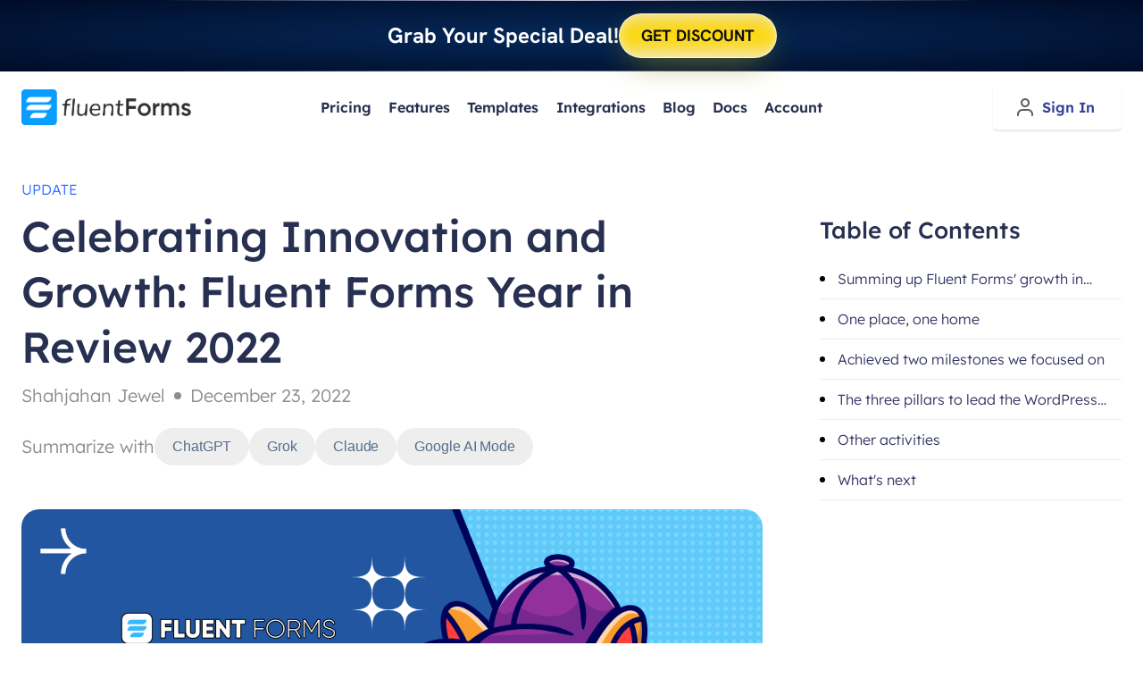

--- FILE ---
content_type: text/html; charset=UTF-8
request_url: https://fluentforms.com/fluent-forms-year-in-review-2022/
body_size: 71353
content:
<!doctype html>
<html lang="en-US" prefix="og: https://ogp.me/ns#" class="no-js" itemtype="https://schema.org/Blog" itemscope>
<head>
	<meta charset="UTF-8">
	<meta name="viewport" content="width=device-width, initial-scale=1, minimum-scale=1">
	
<!-- Search Engine Optimization by Rank Math - https://rankmath.com/ -->
<title>Celebrating Innovation and Growth: Fluent Forms Year in Review 2022 - Fluent Forms</title>
<meta name="description" content="The targets were clear. Double our active installations and gain more customers&#039; trust. And team Fluent Forms handled it like a pro. This amazing form builder"/>
<meta name="robots" content="follow, index, max-snippet:-1, max-video-preview:-1, max-image-preview:large"/>
<link rel="canonical" href="https://fluentforms.com/fluent-forms-year-in-review-2022/" />
<meta property="og:locale" content="en_US" />
<meta property="og:type" content="article" />
<meta property="og:title" content="Celebrating Innovation and Growth: Fluent Forms Year in Review 2022 - Fluent Forms" />
<meta property="og:description" content="The targets were clear. Double our active installations and gain more customers&#039; trust. And team Fluent Forms handled it like a pro. This amazing form builder" />
<meta property="og:url" content="https://fluentforms.com/fluent-forms-year-in-review-2022/" />
<meta property="og:site_name" content="Fluent Forms" />
<meta property="article:publisher" content="https://www.facebook.com/wpfluentforms" />
<meta property="article:author" content="https://www.facebook.com/wpfluentforms" />
<meta property="article:section" content="Update" />
<meta property="og:updated_time" content="2022-12-23T11:59:17+00:00" />
<meta property="og:image" content="https://fluentforms.com/wp-content/uploads/2022/12/Year-in-Review-01-1.png" />
<meta property="og:image:secure_url" content="https://fluentforms.com/wp-content/uploads/2022/12/Year-in-Review-01-1.png" />
<meta property="og:image:width" content="1910" />
<meta property="og:image:height" content="1000" />
<meta property="og:image:alt" content="Fluent Forms" />
<meta property="og:image:type" content="image/png" />
<meta property="article:published_time" content="2022-12-23T11:33:58+00:00" />
<meta property="article:modified_time" content="2022-12-23T11:59:17+00:00" />
<meta name="twitter:card" content="summary_large_image" />
<meta name="twitter:title" content="Celebrating Innovation and Growth: Fluent Forms Year in Review 2022 - Fluent Forms" />
<meta name="twitter:description" content="The targets were clear. Double our active installations and gain more customers&#039; trust. And team Fluent Forms handled it like a pro. This amazing form builder" />
<meta name="twitter:site" content="@Fluent_Forms" />
<meta name="twitter:creator" content="@Fluent_Forms" />
<meta name="twitter:image" content="https://fluentforms.com/wp-content/uploads/2022/12/Year-in-Review-01-1.png" />
<meta name="twitter:label1" content="Written by" />
<meta name="twitter:data1" content="Shahjahan Jewel" />
<meta name="twitter:label2" content="Time to read" />
<meta name="twitter:data2" content="12 minutes" />
<script type="application/ld+json" class="rank-math-schema">{"@context":"https://schema.org","@graph":[{"@type":"Organization","@id":"https://fluentforms.com/#organization","name":"WPManageNinja","url":"https://fluentforms.com","sameAs":["https://www.facebook.com/wpfluentforms","https://twitter.com/Fluent_Forms"],"logo":{"@type":"ImageObject","@id":"https://fluentforms.com/#logo","url":"https://fluentforms.com/wp-content/uploads/2021/04/fluent_forms_Logo.png","contentUrl":"https://fluentforms.com/wp-content/uploads/2021/04/fluent_forms_Logo.png","caption":"Fluent Forms","inLanguage":"en-US","width":"273","height":"60"},"description":"WPManageNinja builds high-quality WordPress plugins and themes for small to mid-level businesses. Currently, millions websites are powered by WPManageNinja Products.","legalName":"WP Manage Ninja LLC"},{"@type":"WebSite","@id":"https://fluentforms.com/#website","url":"https://fluentforms.com","name":"Fluent Forms","publisher":{"@id":"https://fluentforms.com/#organization"},"inLanguage":"en-US"},{"@type":"ImageObject","@id":"https://fluentforms.com/wp-content/uploads/2022/12/Year-in-Review-01-1.png","url":"https://fluentforms.com/wp-content/uploads/2022/12/Year-in-Review-01-1.png","width":"1910","height":"1000","inLanguage":"en-US"},{"@type":"BreadcrumbList","@id":"https://fluentforms.com/fluent-forms-year-in-review-2022/#breadcrumb","itemListElement":[{"@type":"ListItem","position":"1","item":{"@id":"https://fluentforms.com","name":"Home"}},{"@type":"ListItem","position":"2","item":{"@id":"https://fluentforms.com/fluent-forms-year-in-review-2022/","name":"Celebrating Innovation and Growth: Fluent Forms Year in Review 2022"}}]},{"@type":"WebPage","@id":"https://fluentforms.com/fluent-forms-year-in-review-2022/#webpage","url":"https://fluentforms.com/fluent-forms-year-in-review-2022/","name":"Celebrating Innovation and Growth: Fluent Forms Year in Review 2022 - Fluent Forms","datePublished":"2022-12-23T11:33:58+00:00","dateModified":"2022-12-23T11:59:17+00:00","isPartOf":{"@id":"https://fluentforms.com/#website"},"primaryImageOfPage":{"@id":"https://fluentforms.com/wp-content/uploads/2022/12/Year-in-Review-01-1.png"},"inLanguage":"en-US","breadcrumb":{"@id":"https://fluentforms.com/fluent-forms-year-in-review-2022/#breadcrumb"}},{"@type":"Person","@id":"https://fluentforms.com/author/gracious-kalam/","name":"Shahjahan Jewel","url":"https://fluentforms.com/author/gracious-kalam/","image":{"@type":"ImageObject","@id":"https://secure.gravatar.com/avatar/c4caf37249178df0aa7140af2899f1b8608d8cec8180f938afb3f4cd797e1694?s=96&amp;d=mm&amp;r=g","url":"https://secure.gravatar.com/avatar/c4caf37249178df0aa7140af2899f1b8608d8cec8180f938afb3f4cd797e1694?s=96&amp;d=mm&amp;r=g","caption":"Shahjahan Jewel","inLanguage":"en-US"},"sameAs":["https://www.facebook.com/wpfluentforms","https://twitter.com/https://twitter.com/techjewel/"],"worksFor":{"@id":"https://fluentforms.com/#organization"}},{"@type":"BlogPosting","headline":"Celebrating Innovation and Growth: Fluent Forms Year in Review 2022 - Fluent Forms","keywords":"Fluent Forms,Fluent Forms Year in Review","datePublished":"2022-12-23T11:33:58+00:00","dateModified":"2022-12-23T11:59:17+00:00","author":{"@id":"https://fluentforms.com/author/gracious-kalam/","name":"Shahjahan Jewel"},"publisher":{"@id":"https://fluentforms.com/#organization"},"description":"The targets were clear. Double our active installations and gain more customers&#039; trust. And team Fluent Forms handled it like a pro. This amazing form builder","name":"Celebrating Innovation and Growth: Fluent Forms Year in Review 2022 - Fluent Forms","@id":"https://fluentforms.com/fluent-forms-year-in-review-2022/#richSnippet","isPartOf":{"@id":"https://fluentforms.com/fluent-forms-year-in-review-2022/#webpage"},"image":{"@id":"https://fluentforms.com/wp-content/uploads/2022/12/Year-in-Review-01-1.png"},"inLanguage":"en-US","mainEntityOfPage":{"@id":"https://fluentforms.com/fluent-forms-year-in-review-2022/#webpage"}}]}</script>
<!-- /Rank Math WordPress SEO plugin -->

<link rel="alternate" type="application/rss+xml" title="Fluent Forms &raquo; Feed" href="https://fluentforms.com/feed/" />
<link rel="alternate" type="application/rss+xml" title="Fluent Forms &raquo; Comments Feed" href="https://fluentforms.com/comments/feed/" />
			<script type="c7cd8615611e80042b952ca0-text/javascript">document.documentElement.classList.remove( 'no-js' );</script>
			<link rel="alternate" type="application/rss+xml" title="Fluent Forms &raquo; Celebrating Innovation and Growth: Fluent Forms Year in Review 2022 Comments Feed" href="https://fluentforms.com/fluent-forms-year-in-review-2022/feed/" />
<link rel="alternate" title="oEmbed (JSON)" type="application/json+oembed" href="https://fluentforms.com/wp-json/oembed/1.0/embed?url=https%3A%2F%2Ffluentforms.com%2Ffluent-forms-year-in-review-2022%2F" />
<link rel="alternate" title="oEmbed (XML)" type="text/xml+oembed" href="https://fluentforms.com/wp-json/oembed/1.0/embed?url=https%3A%2F%2Ffluentforms.com%2Ffluent-forms-year-in-review-2022%2F&#038;format=xml" />
<style id='wp-img-auto-sizes-contain-inline-css'>
img:is([sizes=auto i],[sizes^="auto," i]){contain-intrinsic-size:3000px 1500px}
/*# sourceURL=wp-img-auto-sizes-contain-inline-css */
</style>
<link rel='stylesheet' id='kadence-blocks-rowlayout-css' href='https://fluentforms.com/wp-content/plugins/kadence-blocks/dist/style-blocks-rowlayout.css?ver=3.5.32' media='all' />
<link rel='stylesheet' id='kadence-blocks-column-css' href='https://fluentforms.com/wp-content/plugins/kadence-blocks/dist/style-blocks-column.css?ver=3.5.32' media='all' />
<style id='kadence-blocks-advancedheading-inline-css'>
	.wp-block-kadence-advancedheading mark{background:transparent;border-style:solid;border-width:0}
	.wp-block-kadence-advancedheading mark.kt-highlight{color:#f76a0c;}
	.kb-adv-heading-icon{display: inline-flex;justify-content: center;align-items: center;}
	.is-layout-constrained > .kb-advanced-heading-link {display: block;}.wp-block-kadence-advancedheading.has-background{padding: 0;}	.single-content .kadence-advanced-heading-wrapper h1,
	.single-content .kadence-advanced-heading-wrapper h2,
	.single-content .kadence-advanced-heading-wrapper h3,
	.single-content .kadence-advanced-heading-wrapper h4,
	.single-content .kadence-advanced-heading-wrapper h5,
	.single-content .kadence-advanced-heading-wrapper h6 {margin: 1.5em 0 .5em;}
	.single-content .kadence-advanced-heading-wrapper+* { margin-top:0;}.kb-screen-reader-text{position:absolute;width:1px;height:1px;padding:0;margin:-1px;overflow:hidden;clip:rect(0,0,0,0);}
/*# sourceURL=kadence-blocks-advancedheading-inline-css */
</style>
<link rel='stylesheet' id='kadence-blocks-iconlist-css' href='https://fluentforms.com/wp-content/plugins/kadence-blocks/dist/style-blocks-iconlist.css?ver=3.5.32' media='all' />
<link rel='stylesheet' id='kadence-blocks-image-css' href='https://fluentforms.com/wp-content/plugins/kadence-blocks/dist/style-blocks-image.css?ver=3.5.32' media='all' />
<link rel='stylesheet' id='kadence-blocks-infobox-css' href='https://fluentforms.com/wp-content/plugins/kadence-blocks/dist/style-blocks-infobox.css?ver=3.5.32' media='all' />
<link rel='stylesheet' id='kadence-blocks-tableofcontents-css' href='https://fluentforms.com/wp-content/plugins/kadence-blocks/dist/style-blocks-tableofcontents.css?ver=3.5.32' media='all' />
<link rel='stylesheet' id='kadence-blocks-pro-dynamichtml-css' href='https://fluentforms.com/wp-content/plugins/kadence-blocks-pro/dist/style-blocks-dynamichtml.css?ver=2.8.8' media='all' />
<link rel='stylesheet' id='kadence-blocks-pro-postgrid-css' href='https://fluentforms.com/wp-content/plugins/kadence-blocks-pro/dist/style-blocks-postgrid.css?ver=2.8.8' media='all' />
<link rel='stylesheet' id='kadence-blocks-pro-modal-css' href='https://fluentforms.com/wp-content/plugins/kadence-blocks-pro/dist/style-blocks-modal.css?ver=2.8.8' media='all' />
<style id='wp-emoji-styles-inline-css'>

	img.wp-smiley, img.emoji {
		display: inline !important;
		border: none !important;
		box-shadow: none !important;
		height: 1em !important;
		width: 1em !important;
		margin: 0 0.07em !important;
		vertical-align: -0.1em !important;
		background: none !important;
		padding: 0 !important;
	}
/*# sourceURL=wp-emoji-styles-inline-css */
</style>
<link rel='stylesheet' id='wp-block-library-css' href='https://fluentforms.com/wp-includes/css/dist/block-library/style.min.css?ver=6.9' media='all' />
<style id='wp-block-avatar-inline-css'>
.wp-block-avatar{line-height:0}.wp-block-avatar,.wp-block-avatar img{box-sizing:border-box}.wp-block-avatar.aligncenter{text-align:center}
/*# sourceURL=https://fluentforms.com/wp-includes/blocks/avatar/style.min.css */
</style>
<style id='wp-block-button-inline-css'>
.wp-block-button__link{align-content:center;box-sizing:border-box;cursor:pointer;display:inline-block;height:100%;text-align:center;word-break:break-word}.wp-block-button__link.aligncenter{text-align:center}.wp-block-button__link.alignright{text-align:right}:where(.wp-block-button__link){border-radius:9999px;box-shadow:none;padding:calc(.667em + 2px) calc(1.333em + 2px);text-decoration:none}.wp-block-button[style*=text-decoration] .wp-block-button__link{text-decoration:inherit}.wp-block-buttons>.wp-block-button.has-custom-width{max-width:none}.wp-block-buttons>.wp-block-button.has-custom-width .wp-block-button__link{width:100%}.wp-block-buttons>.wp-block-button.has-custom-font-size .wp-block-button__link{font-size:inherit}.wp-block-buttons>.wp-block-button.wp-block-button__width-25{width:calc(25% - var(--wp--style--block-gap, .5em)*.75)}.wp-block-buttons>.wp-block-button.wp-block-button__width-50{width:calc(50% - var(--wp--style--block-gap, .5em)*.5)}.wp-block-buttons>.wp-block-button.wp-block-button__width-75{width:calc(75% - var(--wp--style--block-gap, .5em)*.25)}.wp-block-buttons>.wp-block-button.wp-block-button__width-100{flex-basis:100%;width:100%}.wp-block-buttons.is-vertical>.wp-block-button.wp-block-button__width-25{width:25%}.wp-block-buttons.is-vertical>.wp-block-button.wp-block-button__width-50{width:50%}.wp-block-buttons.is-vertical>.wp-block-button.wp-block-button__width-75{width:75%}.wp-block-button.is-style-squared,.wp-block-button__link.wp-block-button.is-style-squared{border-radius:0}.wp-block-button.no-border-radius,.wp-block-button__link.no-border-radius{border-radius:0!important}:root :where(.wp-block-button .wp-block-button__link.is-style-outline),:root :where(.wp-block-button.is-style-outline>.wp-block-button__link){border:2px solid;padding:.667em 1.333em}:root :where(.wp-block-button .wp-block-button__link.is-style-outline:not(.has-text-color)),:root :where(.wp-block-button.is-style-outline>.wp-block-button__link:not(.has-text-color)){color:currentColor}:root :where(.wp-block-button .wp-block-button__link.is-style-outline:not(.has-background)),:root :where(.wp-block-button.is-style-outline>.wp-block-button__link:not(.has-background)){background-color:initial;background-image:none}
/*# sourceURL=https://fluentforms.com/wp-includes/blocks/button/style.min.css */
</style>
<style id='wp-block-categories-inline-css'>
.wp-block-categories{box-sizing:border-box}.wp-block-categories.alignleft{margin-right:2em}.wp-block-categories.alignright{margin-left:2em}.wp-block-categories.wp-block-categories-dropdown.aligncenter{text-align:center}.wp-block-categories .wp-block-categories__label{display:block;width:100%}
/*# sourceURL=https://fluentforms.com/wp-includes/blocks/categories/style.min.css */
</style>
<style id='wp-block-comment-author-name-inline-css'>
.wp-block-comment-author-name{box-sizing:border-box}
/*# sourceURL=https://fluentforms.com/wp-includes/blocks/comment-author-name/style.min.css */
</style>
<style id='wp-block-comment-content-inline-css'>
.comment-awaiting-moderation{display:block;font-size:.875em;line-height:1.5}.wp-block-comment-content{box-sizing:border-box}
/*# sourceURL=https://fluentforms.com/wp-includes/blocks/comment-content/style.min.css */
</style>
<style id='wp-block-comment-date-inline-css'>
.wp-block-comment-date{box-sizing:border-box}
/*# sourceURL=https://fluentforms.com/wp-includes/blocks/comment-date/style.min.css */
</style>
<style id='wp-block-comment-reply-link-inline-css'>
.wp-block-comment-reply-link{box-sizing:border-box}
/*# sourceURL=https://fluentforms.com/wp-includes/blocks/comment-reply-link/style.min.css */
</style>
<style id='wp-block-comment-template-inline-css'>
.wp-block-comment-template{box-sizing:border-box;list-style:none;margin-bottom:0;max-width:100%;padding:0}.wp-block-comment-template li{clear:both}.wp-block-comment-template ol{list-style:none;margin-bottom:0;max-width:100%;padding-left:2rem}.wp-block-comment-template.alignleft{float:left}.wp-block-comment-template.aligncenter{margin-left:auto;margin-right:auto;width:fit-content}.wp-block-comment-template.alignright{float:right}
/*# sourceURL=https://fluentforms.com/wp-includes/blocks/comment-template/style.min.css */
</style>
<style id='wp-block-comments-inline-css'>
.wp-block-post-comments{box-sizing:border-box}.wp-block-post-comments .alignleft{float:left}.wp-block-post-comments .alignright{float:right}.wp-block-post-comments .navigation:after{clear:both;content:"";display:table}.wp-block-post-comments .commentlist{clear:both;list-style:none;margin:0;padding:0}.wp-block-post-comments .commentlist .comment{min-height:2.25em;padding-left:3.25em}.wp-block-post-comments .commentlist .comment p{font-size:1em;line-height:1.8;margin:1em 0}.wp-block-post-comments .commentlist .children{list-style:none;margin:0;padding:0}.wp-block-post-comments .comment-author{line-height:1.5}.wp-block-post-comments .comment-author .avatar{border-radius:1.5em;display:block;float:left;height:2.5em;margin-right:.75em;margin-top:.5em;width:2.5em}.wp-block-post-comments .comment-author cite{font-style:normal}.wp-block-post-comments .comment-meta{font-size:.875em;line-height:1.5}.wp-block-post-comments .comment-meta b{font-weight:400}.wp-block-post-comments .comment-meta .comment-awaiting-moderation{display:block;margin-bottom:1em;margin-top:1em}.wp-block-post-comments .comment-body .commentmetadata{font-size:.875em}.wp-block-post-comments .comment-form-author label,.wp-block-post-comments .comment-form-comment label,.wp-block-post-comments .comment-form-email label,.wp-block-post-comments .comment-form-url label{display:block;margin-bottom:.25em}.wp-block-post-comments .comment-form input:not([type=submit]):not([type=checkbox]),.wp-block-post-comments .comment-form textarea{box-sizing:border-box;display:block;width:100%}.wp-block-post-comments .comment-form-cookies-consent{display:flex;gap:.25em}.wp-block-post-comments .comment-form-cookies-consent #wp-comment-cookies-consent{margin-top:.35em}.wp-block-post-comments .comment-reply-title{margin-bottom:0}.wp-block-post-comments .comment-reply-title :where(small){font-size:var(--wp--preset--font-size--medium,smaller);margin-left:.5em}.wp-block-post-comments .reply{font-size:.875em;margin-bottom:1.4em}.wp-block-post-comments input:not([type=submit]),.wp-block-post-comments textarea{border:1px solid #949494;font-family:inherit;font-size:1em}.wp-block-post-comments input:not([type=submit]):not([type=checkbox]),.wp-block-post-comments textarea{padding:calc(.667em + 2px)}:where(.wp-block-post-comments input[type=submit]){border:none}.wp-block-comments{box-sizing:border-box}
/*# sourceURL=https://fluentforms.com/wp-includes/blocks/comments/style.min.css */
</style>
<style id='wp-block-heading-inline-css'>
h1:where(.wp-block-heading).has-background,h2:where(.wp-block-heading).has-background,h3:where(.wp-block-heading).has-background,h4:where(.wp-block-heading).has-background,h5:where(.wp-block-heading).has-background,h6:where(.wp-block-heading).has-background{padding:1.25em 2.375em}h1.has-text-align-left[style*=writing-mode]:where([style*=vertical-lr]),h1.has-text-align-right[style*=writing-mode]:where([style*=vertical-rl]),h2.has-text-align-left[style*=writing-mode]:where([style*=vertical-lr]),h2.has-text-align-right[style*=writing-mode]:where([style*=vertical-rl]),h3.has-text-align-left[style*=writing-mode]:where([style*=vertical-lr]),h3.has-text-align-right[style*=writing-mode]:where([style*=vertical-rl]),h4.has-text-align-left[style*=writing-mode]:where([style*=vertical-lr]),h4.has-text-align-right[style*=writing-mode]:where([style*=vertical-rl]),h5.has-text-align-left[style*=writing-mode]:where([style*=vertical-lr]),h5.has-text-align-right[style*=writing-mode]:where([style*=vertical-rl]),h6.has-text-align-left[style*=writing-mode]:where([style*=vertical-lr]),h6.has-text-align-right[style*=writing-mode]:where([style*=vertical-rl]){rotate:180deg}
/*# sourceURL=https://fluentforms.com/wp-includes/blocks/heading/style.min.css */
</style>
<style id='wp-block-image-inline-css'>
.wp-block-image>a,.wp-block-image>figure>a{display:inline-block}.wp-block-image img{box-sizing:border-box;height:auto;max-width:100%;vertical-align:bottom}@media not (prefers-reduced-motion){.wp-block-image img.hide{visibility:hidden}.wp-block-image img.show{animation:show-content-image .4s}}.wp-block-image[style*=border-radius] img,.wp-block-image[style*=border-radius]>a{border-radius:inherit}.wp-block-image.has-custom-border img{box-sizing:border-box}.wp-block-image.aligncenter{text-align:center}.wp-block-image.alignfull>a,.wp-block-image.alignwide>a{width:100%}.wp-block-image.alignfull img,.wp-block-image.alignwide img{height:auto;width:100%}.wp-block-image .aligncenter,.wp-block-image .alignleft,.wp-block-image .alignright,.wp-block-image.aligncenter,.wp-block-image.alignleft,.wp-block-image.alignright{display:table}.wp-block-image .aligncenter>figcaption,.wp-block-image .alignleft>figcaption,.wp-block-image .alignright>figcaption,.wp-block-image.aligncenter>figcaption,.wp-block-image.alignleft>figcaption,.wp-block-image.alignright>figcaption{caption-side:bottom;display:table-caption}.wp-block-image .alignleft{float:left;margin:.5em 1em .5em 0}.wp-block-image .alignright{float:right;margin:.5em 0 .5em 1em}.wp-block-image .aligncenter{margin-left:auto;margin-right:auto}.wp-block-image :where(figcaption){margin-bottom:1em;margin-top:.5em}.wp-block-image.is-style-circle-mask img{border-radius:9999px}@supports ((-webkit-mask-image:none) or (mask-image:none)) or (-webkit-mask-image:none){.wp-block-image.is-style-circle-mask img{border-radius:0;-webkit-mask-image:url('data:image/svg+xml;utf8,<svg viewBox="0 0 100 100" xmlns="http://www.w3.org/2000/svg"><circle cx="50" cy="50" r="50"/></svg>');mask-image:url('data:image/svg+xml;utf8,<svg viewBox="0 0 100 100" xmlns="http://www.w3.org/2000/svg"><circle cx="50" cy="50" r="50"/></svg>');mask-mode:alpha;-webkit-mask-position:center;mask-position:center;-webkit-mask-repeat:no-repeat;mask-repeat:no-repeat;-webkit-mask-size:contain;mask-size:contain}}:root :where(.wp-block-image.is-style-rounded img,.wp-block-image .is-style-rounded img){border-radius:9999px}.wp-block-image figure{margin:0}.wp-lightbox-container{display:flex;flex-direction:column;position:relative}.wp-lightbox-container img{cursor:zoom-in}.wp-lightbox-container img:hover+button{opacity:1}.wp-lightbox-container button{align-items:center;backdrop-filter:blur(16px) saturate(180%);background-color:#5a5a5a40;border:none;border-radius:4px;cursor:zoom-in;display:flex;height:20px;justify-content:center;opacity:0;padding:0;position:absolute;right:16px;text-align:center;top:16px;width:20px;z-index:100}@media not (prefers-reduced-motion){.wp-lightbox-container button{transition:opacity .2s ease}}.wp-lightbox-container button:focus-visible{outline:3px auto #5a5a5a40;outline:3px auto -webkit-focus-ring-color;outline-offset:3px}.wp-lightbox-container button:hover{cursor:pointer;opacity:1}.wp-lightbox-container button:focus{opacity:1}.wp-lightbox-container button:focus,.wp-lightbox-container button:hover,.wp-lightbox-container button:not(:hover):not(:active):not(.has-background){background-color:#5a5a5a40;border:none}.wp-lightbox-overlay{box-sizing:border-box;cursor:zoom-out;height:100vh;left:0;overflow:hidden;position:fixed;top:0;visibility:hidden;width:100%;z-index:100000}.wp-lightbox-overlay .close-button{align-items:center;cursor:pointer;display:flex;justify-content:center;min-height:40px;min-width:40px;padding:0;position:absolute;right:calc(env(safe-area-inset-right) + 16px);top:calc(env(safe-area-inset-top) + 16px);z-index:5000000}.wp-lightbox-overlay .close-button:focus,.wp-lightbox-overlay .close-button:hover,.wp-lightbox-overlay .close-button:not(:hover):not(:active):not(.has-background){background:none;border:none}.wp-lightbox-overlay .lightbox-image-container{height:var(--wp--lightbox-container-height);left:50%;overflow:hidden;position:absolute;top:50%;transform:translate(-50%,-50%);transform-origin:top left;width:var(--wp--lightbox-container-width);z-index:9999999999}.wp-lightbox-overlay .wp-block-image{align-items:center;box-sizing:border-box;display:flex;height:100%;justify-content:center;margin:0;position:relative;transform-origin:0 0;width:100%;z-index:3000000}.wp-lightbox-overlay .wp-block-image img{height:var(--wp--lightbox-image-height);min-height:var(--wp--lightbox-image-height);min-width:var(--wp--lightbox-image-width);width:var(--wp--lightbox-image-width)}.wp-lightbox-overlay .wp-block-image figcaption{display:none}.wp-lightbox-overlay button{background:none;border:none}.wp-lightbox-overlay .scrim{background-color:#fff;height:100%;opacity:.9;position:absolute;width:100%;z-index:2000000}.wp-lightbox-overlay.active{visibility:visible}@media not (prefers-reduced-motion){.wp-lightbox-overlay.active{animation:turn-on-visibility .25s both}.wp-lightbox-overlay.active img{animation:turn-on-visibility .35s both}.wp-lightbox-overlay.show-closing-animation:not(.active){animation:turn-off-visibility .35s both}.wp-lightbox-overlay.show-closing-animation:not(.active) img{animation:turn-off-visibility .25s both}.wp-lightbox-overlay.zoom.active{animation:none;opacity:1;visibility:visible}.wp-lightbox-overlay.zoom.active .lightbox-image-container{animation:lightbox-zoom-in .4s}.wp-lightbox-overlay.zoom.active .lightbox-image-container img{animation:none}.wp-lightbox-overlay.zoom.active .scrim{animation:turn-on-visibility .4s forwards}.wp-lightbox-overlay.zoom.show-closing-animation:not(.active){animation:none}.wp-lightbox-overlay.zoom.show-closing-animation:not(.active) .lightbox-image-container{animation:lightbox-zoom-out .4s}.wp-lightbox-overlay.zoom.show-closing-animation:not(.active) .lightbox-image-container img{animation:none}.wp-lightbox-overlay.zoom.show-closing-animation:not(.active) .scrim{animation:turn-off-visibility .4s forwards}}@keyframes show-content-image{0%{visibility:hidden}99%{visibility:hidden}to{visibility:visible}}@keyframes turn-on-visibility{0%{opacity:0}to{opacity:1}}@keyframes turn-off-visibility{0%{opacity:1;visibility:visible}99%{opacity:0;visibility:visible}to{opacity:0;visibility:hidden}}@keyframes lightbox-zoom-in{0%{transform:translate(calc((-100vw + var(--wp--lightbox-scrollbar-width))/2 + var(--wp--lightbox-initial-left-position)),calc(-50vh + var(--wp--lightbox-initial-top-position))) scale(var(--wp--lightbox-scale))}to{transform:translate(-50%,-50%) scale(1)}}@keyframes lightbox-zoom-out{0%{transform:translate(-50%,-50%) scale(1);visibility:visible}99%{visibility:visible}to{transform:translate(calc((-100vw + var(--wp--lightbox-scrollbar-width))/2 + var(--wp--lightbox-initial-left-position)),calc(-50vh + var(--wp--lightbox-initial-top-position))) scale(var(--wp--lightbox-scale));visibility:hidden}}
/*# sourceURL=https://fluentforms.com/wp-includes/blocks/image/style.min.css */
</style>
<style id='wp-block-list-inline-css'>
ol,ul{box-sizing:border-box}:root :where(.wp-block-list.has-background){padding:1.25em 2.375em}
/*# sourceURL=https://fluentforms.com/wp-includes/blocks/list/style.min.css */
</style>
<style id='wp-block-post-comments-form-inline-css'>
:where(.wp-block-post-comments-form input:not([type=submit])),:where(.wp-block-post-comments-form textarea){border:1px solid #949494;font-family:inherit;font-size:1em}:where(.wp-block-post-comments-form input:where(:not([type=submit]):not([type=checkbox]))),:where(.wp-block-post-comments-form textarea){padding:calc(.667em + 2px)}.wp-block-post-comments-form{box-sizing:border-box}.wp-block-post-comments-form[style*=font-weight] :where(.comment-reply-title){font-weight:inherit}.wp-block-post-comments-form[style*=font-family] :where(.comment-reply-title){font-family:inherit}.wp-block-post-comments-form[class*=-font-size] :where(.comment-reply-title),.wp-block-post-comments-form[style*=font-size] :where(.comment-reply-title){font-size:inherit}.wp-block-post-comments-form[style*=line-height] :where(.comment-reply-title){line-height:inherit}.wp-block-post-comments-form[style*=font-style] :where(.comment-reply-title){font-style:inherit}.wp-block-post-comments-form[style*=letter-spacing] :where(.comment-reply-title){letter-spacing:inherit}.wp-block-post-comments-form :where(input[type=submit]){box-shadow:none;cursor:pointer;display:inline-block;overflow-wrap:break-word;text-align:center}.wp-block-post-comments-form .comment-form input:not([type=submit]):not([type=checkbox]):not([type=hidden]),.wp-block-post-comments-form .comment-form textarea{box-sizing:border-box;display:block;width:100%}.wp-block-post-comments-form .comment-form-author label,.wp-block-post-comments-form .comment-form-email label,.wp-block-post-comments-form .comment-form-url label{display:block;margin-bottom:.25em}.wp-block-post-comments-form .comment-form-cookies-consent{display:flex;gap:.25em}.wp-block-post-comments-form .comment-form-cookies-consent #wp-comment-cookies-consent{margin-top:.35em}.wp-block-post-comments-form .comment-reply-title{margin-bottom:0}.wp-block-post-comments-form .comment-reply-title :where(small){font-size:var(--wp--preset--font-size--medium,smaller);margin-left:.5em}
/*# sourceURL=https://fluentforms.com/wp-includes/blocks/post-comments-form/style.min.css */
</style>
<style id='wp-block-buttons-inline-css'>
.wp-block-buttons{box-sizing:border-box}.wp-block-buttons.is-vertical{flex-direction:column}.wp-block-buttons.is-vertical>.wp-block-button:last-child{margin-bottom:0}.wp-block-buttons>.wp-block-button{display:inline-block;margin:0}.wp-block-buttons.is-content-justification-left{justify-content:flex-start}.wp-block-buttons.is-content-justification-left.is-vertical{align-items:flex-start}.wp-block-buttons.is-content-justification-center{justify-content:center}.wp-block-buttons.is-content-justification-center.is-vertical{align-items:center}.wp-block-buttons.is-content-justification-right{justify-content:flex-end}.wp-block-buttons.is-content-justification-right.is-vertical{align-items:flex-end}.wp-block-buttons.is-content-justification-space-between{justify-content:space-between}.wp-block-buttons.aligncenter{text-align:center}.wp-block-buttons:not(.is-content-justification-space-between,.is-content-justification-right,.is-content-justification-left,.is-content-justification-center) .wp-block-button.aligncenter{margin-left:auto;margin-right:auto;width:100%}.wp-block-buttons[style*=text-decoration] .wp-block-button,.wp-block-buttons[style*=text-decoration] .wp-block-button__link{text-decoration:inherit}.wp-block-buttons.has-custom-font-size .wp-block-button__link{font-size:inherit}.wp-block-buttons .wp-block-button__link{width:100%}.wp-block-button.aligncenter{text-align:center}
/*# sourceURL=https://fluentforms.com/wp-includes/blocks/buttons/style.min.css */
</style>
<style id='wp-block-post-terms-inline-css'>
.wp-block-post-terms{box-sizing:border-box}.wp-block-post-terms .wp-block-post-terms__separator{white-space:pre-wrap}
/*# sourceURL=https://fluentforms.com/wp-includes/blocks/post-terms/style.min.css */
</style>
<style id='wp-block-search-inline-css'>
.wp-block-search__button{margin-left:10px;word-break:normal}.wp-block-search__button.has-icon{line-height:0}.wp-block-search__button svg{height:1.25em;min-height:24px;min-width:24px;width:1.25em;fill:currentColor;vertical-align:text-bottom}:where(.wp-block-search__button){border:1px solid #ccc;padding:6px 10px}.wp-block-search__inside-wrapper{display:flex;flex:auto;flex-wrap:nowrap;max-width:100%}.wp-block-search__label{width:100%}.wp-block-search.wp-block-search__button-only .wp-block-search__button{box-sizing:border-box;display:flex;flex-shrink:0;justify-content:center;margin-left:0;max-width:100%}.wp-block-search.wp-block-search__button-only .wp-block-search__inside-wrapper{min-width:0!important;transition-property:width}.wp-block-search.wp-block-search__button-only .wp-block-search__input{flex-basis:100%;transition-duration:.3s}.wp-block-search.wp-block-search__button-only.wp-block-search__searchfield-hidden,.wp-block-search.wp-block-search__button-only.wp-block-search__searchfield-hidden .wp-block-search__inside-wrapper{overflow:hidden}.wp-block-search.wp-block-search__button-only.wp-block-search__searchfield-hidden .wp-block-search__input{border-left-width:0!important;border-right-width:0!important;flex-basis:0;flex-grow:0;margin:0;min-width:0!important;padding-left:0!important;padding-right:0!important;width:0!important}:where(.wp-block-search__input){appearance:none;border:1px solid #949494;flex-grow:1;font-family:inherit;font-size:inherit;font-style:inherit;font-weight:inherit;letter-spacing:inherit;line-height:inherit;margin-left:0;margin-right:0;min-width:3rem;padding:8px;text-decoration:unset!important;text-transform:inherit}:where(.wp-block-search__button-inside .wp-block-search__inside-wrapper){background-color:#fff;border:1px solid #949494;box-sizing:border-box;padding:4px}:where(.wp-block-search__button-inside .wp-block-search__inside-wrapper) .wp-block-search__input{border:none;border-radius:0;padding:0 4px}:where(.wp-block-search__button-inside .wp-block-search__inside-wrapper) .wp-block-search__input:focus{outline:none}:where(.wp-block-search__button-inside .wp-block-search__inside-wrapper) :where(.wp-block-search__button){padding:4px 8px}.wp-block-search.aligncenter .wp-block-search__inside-wrapper{margin:auto}.wp-block[data-align=right] .wp-block-search.wp-block-search__button-only .wp-block-search__inside-wrapper{float:right}
/*# sourceURL=https://fluentforms.com/wp-includes/blocks/search/style.min.css */
</style>
<style id='wp-block-columns-inline-css'>
.wp-block-columns{box-sizing:border-box;display:flex;flex-wrap:wrap!important}@media (min-width:782px){.wp-block-columns{flex-wrap:nowrap!important}}.wp-block-columns{align-items:normal!important}.wp-block-columns.are-vertically-aligned-top{align-items:flex-start}.wp-block-columns.are-vertically-aligned-center{align-items:center}.wp-block-columns.are-vertically-aligned-bottom{align-items:flex-end}@media (max-width:781px){.wp-block-columns:not(.is-not-stacked-on-mobile)>.wp-block-column{flex-basis:100%!important}}@media (min-width:782px){.wp-block-columns:not(.is-not-stacked-on-mobile)>.wp-block-column{flex-basis:0;flex-grow:1}.wp-block-columns:not(.is-not-stacked-on-mobile)>.wp-block-column[style*=flex-basis]{flex-grow:0}}.wp-block-columns.is-not-stacked-on-mobile{flex-wrap:nowrap!important}.wp-block-columns.is-not-stacked-on-mobile>.wp-block-column{flex-basis:0;flex-grow:1}.wp-block-columns.is-not-stacked-on-mobile>.wp-block-column[style*=flex-basis]{flex-grow:0}:where(.wp-block-columns){margin-bottom:1.75em}:where(.wp-block-columns.has-background){padding:1.25em 2.375em}.wp-block-column{flex-grow:1;min-width:0;overflow-wrap:break-word;word-break:break-word}.wp-block-column.is-vertically-aligned-top{align-self:flex-start}.wp-block-column.is-vertically-aligned-center{align-self:center}.wp-block-column.is-vertically-aligned-bottom{align-self:flex-end}.wp-block-column.is-vertically-aligned-stretch{align-self:stretch}.wp-block-column.is-vertically-aligned-bottom,.wp-block-column.is-vertically-aligned-center,.wp-block-column.is-vertically-aligned-top{width:100%}
/*# sourceURL=https://fluentforms.com/wp-includes/blocks/columns/style.min.css */
</style>
<style id='wp-block-embed-inline-css'>
.wp-block-embed.alignleft,.wp-block-embed.alignright,.wp-block[data-align=left]>[data-type="core/embed"],.wp-block[data-align=right]>[data-type="core/embed"]{max-width:360px;width:100%}.wp-block-embed.alignleft .wp-block-embed__wrapper,.wp-block-embed.alignright .wp-block-embed__wrapper,.wp-block[data-align=left]>[data-type="core/embed"] .wp-block-embed__wrapper,.wp-block[data-align=right]>[data-type="core/embed"] .wp-block-embed__wrapper{min-width:280px}.wp-block-cover .wp-block-embed{min-height:240px;min-width:320px}.wp-block-embed{overflow-wrap:break-word}.wp-block-embed :where(figcaption){margin-bottom:1em;margin-top:.5em}.wp-block-embed iframe{max-width:100%}.wp-block-embed__wrapper{position:relative}.wp-embed-responsive .wp-has-aspect-ratio .wp-block-embed__wrapper:before{content:"";display:block;padding-top:50%}.wp-embed-responsive .wp-has-aspect-ratio iframe{bottom:0;height:100%;left:0;position:absolute;right:0;top:0;width:100%}.wp-embed-responsive .wp-embed-aspect-21-9 .wp-block-embed__wrapper:before{padding-top:42.85%}.wp-embed-responsive .wp-embed-aspect-18-9 .wp-block-embed__wrapper:before{padding-top:50%}.wp-embed-responsive .wp-embed-aspect-16-9 .wp-block-embed__wrapper:before{padding-top:56.25%}.wp-embed-responsive .wp-embed-aspect-4-3 .wp-block-embed__wrapper:before{padding-top:75%}.wp-embed-responsive .wp-embed-aspect-1-1 .wp-block-embed__wrapper:before{padding-top:100%}.wp-embed-responsive .wp-embed-aspect-9-16 .wp-block-embed__wrapper:before{padding-top:177.77%}.wp-embed-responsive .wp-embed-aspect-1-2 .wp-block-embed__wrapper:before{padding-top:200%}
/*# sourceURL=https://fluentforms.com/wp-includes/blocks/embed/style.min.css */
</style>
<style id='wp-block-group-inline-css'>
.wp-block-group{box-sizing:border-box}:where(.wp-block-group.wp-block-group-is-layout-constrained){position:relative}
/*# sourceURL=https://fluentforms.com/wp-includes/blocks/group/style.min.css */
</style>
<style id='wp-block-paragraph-inline-css'>
.is-small-text{font-size:.875em}.is-regular-text{font-size:1em}.is-large-text{font-size:2.25em}.is-larger-text{font-size:3em}.has-drop-cap:not(:focus):first-letter{float:left;font-size:8.4em;font-style:normal;font-weight:100;line-height:.68;margin:.05em .1em 0 0;text-transform:uppercase}body.rtl .has-drop-cap:not(:focus):first-letter{float:none;margin-left:.1em}p.has-drop-cap.has-background{overflow:hidden}:root :where(p.has-background){padding:1.25em 2.375em}:where(p.has-text-color:not(.has-link-color)) a{color:inherit}p.has-text-align-left[style*="writing-mode:vertical-lr"],p.has-text-align-right[style*="writing-mode:vertical-rl"]{rotate:180deg}
/*# sourceURL=https://fluentforms.com/wp-includes/blocks/paragraph/style.min.css */
</style>
<style id='wp-block-separator-inline-css'>
@charset "UTF-8";.wp-block-separator{border:none;border-top:2px solid}:root :where(.wp-block-separator.is-style-dots){height:auto;line-height:1;text-align:center}:root :where(.wp-block-separator.is-style-dots):before{color:currentColor;content:"···";font-family:serif;font-size:1.5em;letter-spacing:2em;padding-left:2em}.wp-block-separator.is-style-dots{background:none!important;border:none!important}
/*# sourceURL=https://fluentforms.com/wp-includes/blocks/separator/style.min.css */
</style>
<style id='wp-block-social-links-inline-css'>
.wp-block-social-links{background:none;box-sizing:border-box;margin-left:0;padding-left:0;padding-right:0;text-indent:0}.wp-block-social-links .wp-social-link a,.wp-block-social-links .wp-social-link a:hover{border-bottom:0;box-shadow:none;text-decoration:none}.wp-block-social-links .wp-social-link svg{height:1em;width:1em}.wp-block-social-links .wp-social-link span:not(.screen-reader-text){font-size:.65em;margin-left:.5em;margin-right:.5em}.wp-block-social-links.has-small-icon-size{font-size:16px}.wp-block-social-links,.wp-block-social-links.has-normal-icon-size{font-size:24px}.wp-block-social-links.has-large-icon-size{font-size:36px}.wp-block-social-links.has-huge-icon-size{font-size:48px}.wp-block-social-links.aligncenter{display:flex;justify-content:center}.wp-block-social-links.alignright{justify-content:flex-end}.wp-block-social-link{border-radius:9999px;display:block}@media not (prefers-reduced-motion){.wp-block-social-link{transition:transform .1s ease}}.wp-block-social-link{height:auto}.wp-block-social-link a{align-items:center;display:flex;line-height:0}.wp-block-social-link:hover{transform:scale(1.1)}.wp-block-social-links .wp-block-social-link.wp-social-link{display:inline-block;margin:0;padding:0}.wp-block-social-links .wp-block-social-link.wp-social-link .wp-block-social-link-anchor,.wp-block-social-links .wp-block-social-link.wp-social-link .wp-block-social-link-anchor svg,.wp-block-social-links .wp-block-social-link.wp-social-link .wp-block-social-link-anchor:active,.wp-block-social-links .wp-block-social-link.wp-social-link .wp-block-social-link-anchor:hover,.wp-block-social-links .wp-block-social-link.wp-social-link .wp-block-social-link-anchor:visited{color:currentColor;fill:currentColor}:where(.wp-block-social-links:not(.is-style-logos-only)) .wp-social-link{background-color:#f0f0f0;color:#444}:where(.wp-block-social-links:not(.is-style-logos-only)) .wp-social-link-amazon{background-color:#f90;color:#fff}:where(.wp-block-social-links:not(.is-style-logos-only)) .wp-social-link-bandcamp{background-color:#1ea0c3;color:#fff}:where(.wp-block-social-links:not(.is-style-logos-only)) .wp-social-link-behance{background-color:#0757fe;color:#fff}:where(.wp-block-social-links:not(.is-style-logos-only)) .wp-social-link-bluesky{background-color:#0a7aff;color:#fff}:where(.wp-block-social-links:not(.is-style-logos-only)) .wp-social-link-codepen{background-color:#1e1f26;color:#fff}:where(.wp-block-social-links:not(.is-style-logos-only)) .wp-social-link-deviantart{background-color:#02e49b;color:#fff}:where(.wp-block-social-links:not(.is-style-logos-only)) .wp-social-link-discord{background-color:#5865f2;color:#fff}:where(.wp-block-social-links:not(.is-style-logos-only)) .wp-social-link-dribbble{background-color:#e94c89;color:#fff}:where(.wp-block-social-links:not(.is-style-logos-only)) .wp-social-link-dropbox{background-color:#4280ff;color:#fff}:where(.wp-block-social-links:not(.is-style-logos-only)) .wp-social-link-etsy{background-color:#f45800;color:#fff}:where(.wp-block-social-links:not(.is-style-logos-only)) .wp-social-link-facebook{background-color:#0866ff;color:#fff}:where(.wp-block-social-links:not(.is-style-logos-only)) .wp-social-link-fivehundredpx{background-color:#000;color:#fff}:where(.wp-block-social-links:not(.is-style-logos-only)) .wp-social-link-flickr{background-color:#0461dd;color:#fff}:where(.wp-block-social-links:not(.is-style-logos-only)) .wp-social-link-foursquare{background-color:#e65678;color:#fff}:where(.wp-block-social-links:not(.is-style-logos-only)) .wp-social-link-github{background-color:#24292d;color:#fff}:where(.wp-block-social-links:not(.is-style-logos-only)) .wp-social-link-goodreads{background-color:#eceadd;color:#382110}:where(.wp-block-social-links:not(.is-style-logos-only)) .wp-social-link-google{background-color:#ea4434;color:#fff}:where(.wp-block-social-links:not(.is-style-logos-only)) .wp-social-link-gravatar{background-color:#1d4fc4;color:#fff}:where(.wp-block-social-links:not(.is-style-logos-only)) .wp-social-link-instagram{background-color:#f00075;color:#fff}:where(.wp-block-social-links:not(.is-style-logos-only)) .wp-social-link-lastfm{background-color:#e21b24;color:#fff}:where(.wp-block-social-links:not(.is-style-logos-only)) .wp-social-link-linkedin{background-color:#0d66c2;color:#fff}:where(.wp-block-social-links:not(.is-style-logos-only)) .wp-social-link-mastodon{background-color:#3288d4;color:#fff}:where(.wp-block-social-links:not(.is-style-logos-only)) .wp-social-link-medium{background-color:#000;color:#fff}:where(.wp-block-social-links:not(.is-style-logos-only)) .wp-social-link-meetup{background-color:#f6405f;color:#fff}:where(.wp-block-social-links:not(.is-style-logos-only)) .wp-social-link-patreon{background-color:#000;color:#fff}:where(.wp-block-social-links:not(.is-style-logos-only)) .wp-social-link-pinterest{background-color:#e60122;color:#fff}:where(.wp-block-social-links:not(.is-style-logos-only)) .wp-social-link-pocket{background-color:#ef4155;color:#fff}:where(.wp-block-social-links:not(.is-style-logos-only)) .wp-social-link-reddit{background-color:#ff4500;color:#fff}:where(.wp-block-social-links:not(.is-style-logos-only)) .wp-social-link-skype{background-color:#0478d7;color:#fff}:where(.wp-block-social-links:not(.is-style-logos-only)) .wp-social-link-snapchat{background-color:#fefc00;color:#fff;stroke:#000}:where(.wp-block-social-links:not(.is-style-logos-only)) .wp-social-link-soundcloud{background-color:#ff5600;color:#fff}:where(.wp-block-social-links:not(.is-style-logos-only)) .wp-social-link-spotify{background-color:#1bd760;color:#fff}:where(.wp-block-social-links:not(.is-style-logos-only)) .wp-social-link-telegram{background-color:#2aabee;color:#fff}:where(.wp-block-social-links:not(.is-style-logos-only)) .wp-social-link-threads{background-color:#000;color:#fff}:where(.wp-block-social-links:not(.is-style-logos-only)) .wp-social-link-tiktok{background-color:#000;color:#fff}:where(.wp-block-social-links:not(.is-style-logos-only)) .wp-social-link-tumblr{background-color:#011835;color:#fff}:where(.wp-block-social-links:not(.is-style-logos-only)) .wp-social-link-twitch{background-color:#6440a4;color:#fff}:where(.wp-block-social-links:not(.is-style-logos-only)) .wp-social-link-twitter{background-color:#1da1f2;color:#fff}:where(.wp-block-social-links:not(.is-style-logos-only)) .wp-social-link-vimeo{background-color:#1eb7ea;color:#fff}:where(.wp-block-social-links:not(.is-style-logos-only)) .wp-social-link-vk{background-color:#4680c2;color:#fff}:where(.wp-block-social-links:not(.is-style-logos-only)) .wp-social-link-wordpress{background-color:#3499cd;color:#fff}:where(.wp-block-social-links:not(.is-style-logos-only)) .wp-social-link-whatsapp{background-color:#25d366;color:#fff}:where(.wp-block-social-links:not(.is-style-logos-only)) .wp-social-link-x{background-color:#000;color:#fff}:where(.wp-block-social-links:not(.is-style-logos-only)) .wp-social-link-yelp{background-color:#d32422;color:#fff}:where(.wp-block-social-links:not(.is-style-logos-only)) .wp-social-link-youtube{background-color:red;color:#fff}:where(.wp-block-social-links.is-style-logos-only) .wp-social-link{background:none}:where(.wp-block-social-links.is-style-logos-only) .wp-social-link svg{height:1.25em;width:1.25em}:where(.wp-block-social-links.is-style-logos-only) .wp-social-link-amazon{color:#f90}:where(.wp-block-social-links.is-style-logos-only) .wp-social-link-bandcamp{color:#1ea0c3}:where(.wp-block-social-links.is-style-logos-only) .wp-social-link-behance{color:#0757fe}:where(.wp-block-social-links.is-style-logos-only) .wp-social-link-bluesky{color:#0a7aff}:where(.wp-block-social-links.is-style-logos-only) .wp-social-link-codepen{color:#1e1f26}:where(.wp-block-social-links.is-style-logos-only) .wp-social-link-deviantart{color:#02e49b}:where(.wp-block-social-links.is-style-logos-only) .wp-social-link-discord{color:#5865f2}:where(.wp-block-social-links.is-style-logos-only) .wp-social-link-dribbble{color:#e94c89}:where(.wp-block-social-links.is-style-logos-only) .wp-social-link-dropbox{color:#4280ff}:where(.wp-block-social-links.is-style-logos-only) .wp-social-link-etsy{color:#f45800}:where(.wp-block-social-links.is-style-logos-only) .wp-social-link-facebook{color:#0866ff}:where(.wp-block-social-links.is-style-logos-only) .wp-social-link-fivehundredpx{color:#000}:where(.wp-block-social-links.is-style-logos-only) .wp-social-link-flickr{color:#0461dd}:where(.wp-block-social-links.is-style-logos-only) .wp-social-link-foursquare{color:#e65678}:where(.wp-block-social-links.is-style-logos-only) .wp-social-link-github{color:#24292d}:where(.wp-block-social-links.is-style-logos-only) .wp-social-link-goodreads{color:#382110}:where(.wp-block-social-links.is-style-logos-only) .wp-social-link-google{color:#ea4434}:where(.wp-block-social-links.is-style-logos-only) .wp-social-link-gravatar{color:#1d4fc4}:where(.wp-block-social-links.is-style-logos-only) .wp-social-link-instagram{color:#f00075}:where(.wp-block-social-links.is-style-logos-only) .wp-social-link-lastfm{color:#e21b24}:where(.wp-block-social-links.is-style-logos-only) .wp-social-link-linkedin{color:#0d66c2}:where(.wp-block-social-links.is-style-logos-only) .wp-social-link-mastodon{color:#3288d4}:where(.wp-block-social-links.is-style-logos-only) .wp-social-link-medium{color:#000}:where(.wp-block-social-links.is-style-logos-only) .wp-social-link-meetup{color:#f6405f}:where(.wp-block-social-links.is-style-logos-only) .wp-social-link-patreon{color:#000}:where(.wp-block-social-links.is-style-logos-only) .wp-social-link-pinterest{color:#e60122}:where(.wp-block-social-links.is-style-logos-only) .wp-social-link-pocket{color:#ef4155}:where(.wp-block-social-links.is-style-logos-only) .wp-social-link-reddit{color:#ff4500}:where(.wp-block-social-links.is-style-logos-only) .wp-social-link-skype{color:#0478d7}:where(.wp-block-social-links.is-style-logos-only) .wp-social-link-snapchat{color:#fff;stroke:#000}:where(.wp-block-social-links.is-style-logos-only) .wp-social-link-soundcloud{color:#ff5600}:where(.wp-block-social-links.is-style-logos-only) .wp-social-link-spotify{color:#1bd760}:where(.wp-block-social-links.is-style-logos-only) .wp-social-link-telegram{color:#2aabee}:where(.wp-block-social-links.is-style-logos-only) .wp-social-link-threads{color:#000}:where(.wp-block-social-links.is-style-logos-only) .wp-social-link-tiktok{color:#000}:where(.wp-block-social-links.is-style-logos-only) .wp-social-link-tumblr{color:#011835}:where(.wp-block-social-links.is-style-logos-only) .wp-social-link-twitch{color:#6440a4}:where(.wp-block-social-links.is-style-logos-only) .wp-social-link-twitter{color:#1da1f2}:where(.wp-block-social-links.is-style-logos-only) .wp-social-link-vimeo{color:#1eb7ea}:where(.wp-block-social-links.is-style-logos-only) .wp-social-link-vk{color:#4680c2}:where(.wp-block-social-links.is-style-logos-only) .wp-social-link-whatsapp{color:#25d366}:where(.wp-block-social-links.is-style-logos-only) .wp-social-link-wordpress{color:#3499cd}:where(.wp-block-social-links.is-style-logos-only) .wp-social-link-x{color:#000}:where(.wp-block-social-links.is-style-logos-only) .wp-social-link-yelp{color:#d32422}:where(.wp-block-social-links.is-style-logos-only) .wp-social-link-youtube{color:red}.wp-block-social-links.is-style-pill-shape .wp-social-link{width:auto}:root :where(.wp-block-social-links .wp-social-link a){padding:.25em}:root :where(.wp-block-social-links.is-style-logos-only .wp-social-link a){padding:0}:root :where(.wp-block-social-links.is-style-pill-shape .wp-social-link a){padding-left:.6666666667em;padding-right:.6666666667em}.wp-block-social-links:not(.has-icon-color):not(.has-icon-background-color) .wp-social-link-snapchat .wp-block-social-link-label{color:#000}
/*# sourceURL=https://fluentforms.com/wp-includes/blocks/social-links/style.min.css */
</style>
<style id='global-styles-inline-css'>
:root{--wp--preset--aspect-ratio--square: 1;--wp--preset--aspect-ratio--4-3: 4/3;--wp--preset--aspect-ratio--3-4: 3/4;--wp--preset--aspect-ratio--3-2: 3/2;--wp--preset--aspect-ratio--2-3: 2/3;--wp--preset--aspect-ratio--16-9: 16/9;--wp--preset--aspect-ratio--9-16: 9/16;--wp--preset--color--black: #000000;--wp--preset--color--cyan-bluish-gray: #abb8c3;--wp--preset--color--white: #ffffff;--wp--preset--color--pale-pink: #f78da7;--wp--preset--color--vivid-red: #cf2e2e;--wp--preset--color--luminous-vivid-orange: #ff6900;--wp--preset--color--luminous-vivid-amber: #fcb900;--wp--preset--color--light-green-cyan: #7bdcb5;--wp--preset--color--vivid-green-cyan: #00d084;--wp--preset--color--pale-cyan-blue: #8ed1fc;--wp--preset--color--vivid-cyan-blue: #0693e3;--wp--preset--color--vivid-purple: #9b51e0;--wp--preset--color--theme-palette-1: var(--global-palette1);--wp--preset--color--theme-palette-2: var(--global-palette2);--wp--preset--color--theme-palette-3: var(--global-palette3);--wp--preset--color--theme-palette-4: var(--global-palette4);--wp--preset--color--theme-palette-5: var(--global-palette5);--wp--preset--color--theme-palette-6: var(--global-palette6);--wp--preset--color--theme-palette-7: var(--global-palette7);--wp--preset--color--theme-palette-8: var(--global-palette8);--wp--preset--color--theme-palette-9: var(--global-palette9);--wp--preset--color--kb-palette-1: #001e44;--wp--preset--color--kb-palette-2: #002f6b;--wp--preset--color--kb-palette-3: #004192;--wp--preset--color--kb-palette-4: #e1eeff;--wp--preset--color--kb-palette-42: #3d79fd;--wp--preset--color--kb-palette-5: #7c00ef;--wp--preset--color--kb-palette-6: #dae3fe;--wp--preset--color--kb-palette-7: #0d64d0;--wp--preset--color--kb-palette-8: #1543b8;--wp--preset--color--kb-palette-9: #8894a4;--wp--preset--color--kb-palette-10: #0052ba;--wp--preset--color--kb-palette-11: #273050;--wp--preset--color--kb-palette-12: #192f3d;--wp--preset--color--kb-palette-13: #324cf5;--wp--preset--color--kb-palette-14: #3f24b3;--wp--preset--color--kb-palette-15: #273050;--wp--preset--color--kb-palette-16: #696f84;--wp--preset--color--kb-palette-17: #2c6cff;--wp--preset--color--kb-palette-18: #fafbfc;--wp--preset--gradient--vivid-cyan-blue-to-vivid-purple: linear-gradient(135deg,rgb(6,147,227) 0%,rgb(155,81,224) 100%);--wp--preset--gradient--light-green-cyan-to-vivid-green-cyan: linear-gradient(135deg,rgb(122,220,180) 0%,rgb(0,208,130) 100%);--wp--preset--gradient--luminous-vivid-amber-to-luminous-vivid-orange: linear-gradient(135deg,rgb(252,185,0) 0%,rgb(255,105,0) 100%);--wp--preset--gradient--luminous-vivid-orange-to-vivid-red: linear-gradient(135deg,rgb(255,105,0) 0%,rgb(207,46,46) 100%);--wp--preset--gradient--very-light-gray-to-cyan-bluish-gray: linear-gradient(135deg,rgb(238,238,238) 0%,rgb(169,184,195) 100%);--wp--preset--gradient--cool-to-warm-spectrum: linear-gradient(135deg,rgb(74,234,220) 0%,rgb(151,120,209) 20%,rgb(207,42,186) 40%,rgb(238,44,130) 60%,rgb(251,105,98) 80%,rgb(254,248,76) 100%);--wp--preset--gradient--blush-light-purple: linear-gradient(135deg,rgb(255,206,236) 0%,rgb(152,150,240) 100%);--wp--preset--gradient--blush-bordeaux: linear-gradient(135deg,rgb(254,205,165) 0%,rgb(254,45,45) 50%,rgb(107,0,62) 100%);--wp--preset--gradient--luminous-dusk: linear-gradient(135deg,rgb(255,203,112) 0%,rgb(199,81,192) 50%,rgb(65,88,208) 100%);--wp--preset--gradient--pale-ocean: linear-gradient(135deg,rgb(255,245,203) 0%,rgb(182,227,212) 50%,rgb(51,167,181) 100%);--wp--preset--gradient--electric-grass: linear-gradient(135deg,rgb(202,248,128) 0%,rgb(113,206,126) 100%);--wp--preset--gradient--midnight: linear-gradient(135deg,rgb(2,3,129) 0%,rgb(40,116,252) 100%);--wp--preset--font-size--small: var(--global-font-size-small);--wp--preset--font-size--medium: var(--global-font-size-medium);--wp--preset--font-size--large: var(--global-font-size-large);--wp--preset--font-size--x-large: 42px;--wp--preset--font-size--larger: var(--global-font-size-larger);--wp--preset--font-size--xxlarge: var(--global-font-size-xxlarge);--wp--preset--spacing--20: 0.44rem;--wp--preset--spacing--30: 0.67rem;--wp--preset--spacing--40: 1rem;--wp--preset--spacing--50: 1.5rem;--wp--preset--spacing--60: 2.25rem;--wp--preset--spacing--70: 3.38rem;--wp--preset--spacing--80: 5.06rem;--wp--preset--shadow--natural: 6px 6px 9px rgba(0, 0, 0, 0.2);--wp--preset--shadow--deep: 12px 12px 50px rgba(0, 0, 0, 0.4);--wp--preset--shadow--sharp: 6px 6px 0px rgba(0, 0, 0, 0.2);--wp--preset--shadow--outlined: 6px 6px 0px -3px rgb(255, 255, 255), 6px 6px rgb(0, 0, 0);--wp--preset--shadow--crisp: 6px 6px 0px rgb(0, 0, 0);}:where(.is-layout-flex){gap: 0.5em;}:where(.is-layout-grid){gap: 0.5em;}body .is-layout-flex{display: flex;}.is-layout-flex{flex-wrap: wrap;align-items: center;}.is-layout-flex > :is(*, div){margin: 0;}body .is-layout-grid{display: grid;}.is-layout-grid > :is(*, div){margin: 0;}:where(.wp-block-columns.is-layout-flex){gap: 2em;}:where(.wp-block-columns.is-layout-grid){gap: 2em;}:where(.wp-block-post-template.is-layout-flex){gap: 1.25em;}:where(.wp-block-post-template.is-layout-grid){gap: 1.25em;}.has-black-color{color: var(--wp--preset--color--black) !important;}.has-cyan-bluish-gray-color{color: var(--wp--preset--color--cyan-bluish-gray) !important;}.has-white-color{color: var(--wp--preset--color--white) !important;}.has-pale-pink-color{color: var(--wp--preset--color--pale-pink) !important;}.has-vivid-red-color{color: var(--wp--preset--color--vivid-red) !important;}.has-luminous-vivid-orange-color{color: var(--wp--preset--color--luminous-vivid-orange) !important;}.has-luminous-vivid-amber-color{color: var(--wp--preset--color--luminous-vivid-amber) !important;}.has-light-green-cyan-color{color: var(--wp--preset--color--light-green-cyan) !important;}.has-vivid-green-cyan-color{color: var(--wp--preset--color--vivid-green-cyan) !important;}.has-pale-cyan-blue-color{color: var(--wp--preset--color--pale-cyan-blue) !important;}.has-vivid-cyan-blue-color{color: var(--wp--preset--color--vivid-cyan-blue) !important;}.has-vivid-purple-color{color: var(--wp--preset--color--vivid-purple) !important;}.has-black-background-color{background-color: var(--wp--preset--color--black) !important;}.has-cyan-bluish-gray-background-color{background-color: var(--wp--preset--color--cyan-bluish-gray) !important;}.has-white-background-color{background-color: var(--wp--preset--color--white) !important;}.has-pale-pink-background-color{background-color: var(--wp--preset--color--pale-pink) !important;}.has-vivid-red-background-color{background-color: var(--wp--preset--color--vivid-red) !important;}.has-luminous-vivid-orange-background-color{background-color: var(--wp--preset--color--luminous-vivid-orange) !important;}.has-luminous-vivid-amber-background-color{background-color: var(--wp--preset--color--luminous-vivid-amber) !important;}.has-light-green-cyan-background-color{background-color: var(--wp--preset--color--light-green-cyan) !important;}.has-vivid-green-cyan-background-color{background-color: var(--wp--preset--color--vivid-green-cyan) !important;}.has-pale-cyan-blue-background-color{background-color: var(--wp--preset--color--pale-cyan-blue) !important;}.has-vivid-cyan-blue-background-color{background-color: var(--wp--preset--color--vivid-cyan-blue) !important;}.has-vivid-purple-background-color{background-color: var(--wp--preset--color--vivid-purple) !important;}.has-black-border-color{border-color: var(--wp--preset--color--black) !important;}.has-cyan-bluish-gray-border-color{border-color: var(--wp--preset--color--cyan-bluish-gray) !important;}.has-white-border-color{border-color: var(--wp--preset--color--white) !important;}.has-pale-pink-border-color{border-color: var(--wp--preset--color--pale-pink) !important;}.has-vivid-red-border-color{border-color: var(--wp--preset--color--vivid-red) !important;}.has-luminous-vivid-orange-border-color{border-color: var(--wp--preset--color--luminous-vivid-orange) !important;}.has-luminous-vivid-amber-border-color{border-color: var(--wp--preset--color--luminous-vivid-amber) !important;}.has-light-green-cyan-border-color{border-color: var(--wp--preset--color--light-green-cyan) !important;}.has-vivid-green-cyan-border-color{border-color: var(--wp--preset--color--vivid-green-cyan) !important;}.has-pale-cyan-blue-border-color{border-color: var(--wp--preset--color--pale-cyan-blue) !important;}.has-vivid-cyan-blue-border-color{border-color: var(--wp--preset--color--vivid-cyan-blue) !important;}.has-vivid-purple-border-color{border-color: var(--wp--preset--color--vivid-purple) !important;}.has-vivid-cyan-blue-to-vivid-purple-gradient-background{background: var(--wp--preset--gradient--vivid-cyan-blue-to-vivid-purple) !important;}.has-light-green-cyan-to-vivid-green-cyan-gradient-background{background: var(--wp--preset--gradient--light-green-cyan-to-vivid-green-cyan) !important;}.has-luminous-vivid-amber-to-luminous-vivid-orange-gradient-background{background: var(--wp--preset--gradient--luminous-vivid-amber-to-luminous-vivid-orange) !important;}.has-luminous-vivid-orange-to-vivid-red-gradient-background{background: var(--wp--preset--gradient--luminous-vivid-orange-to-vivid-red) !important;}.has-very-light-gray-to-cyan-bluish-gray-gradient-background{background: var(--wp--preset--gradient--very-light-gray-to-cyan-bluish-gray) !important;}.has-cool-to-warm-spectrum-gradient-background{background: var(--wp--preset--gradient--cool-to-warm-spectrum) !important;}.has-blush-light-purple-gradient-background{background: var(--wp--preset--gradient--blush-light-purple) !important;}.has-blush-bordeaux-gradient-background{background: var(--wp--preset--gradient--blush-bordeaux) !important;}.has-luminous-dusk-gradient-background{background: var(--wp--preset--gradient--luminous-dusk) !important;}.has-pale-ocean-gradient-background{background: var(--wp--preset--gradient--pale-ocean) !important;}.has-electric-grass-gradient-background{background: var(--wp--preset--gradient--electric-grass) !important;}.has-midnight-gradient-background{background: var(--wp--preset--gradient--midnight) !important;}.has-small-font-size{font-size: var(--wp--preset--font-size--small) !important;}.has-medium-font-size{font-size: var(--wp--preset--font-size--medium) !important;}.has-large-font-size{font-size: var(--wp--preset--font-size--large) !important;}.has-x-large-font-size{font-size: var(--wp--preset--font-size--x-large) !important;}
:where(.wp-block-columns.is-layout-flex){gap: 2em;}:where(.wp-block-columns.is-layout-grid){gap: 2em;}
/*# sourceURL=global-styles-inline-css */
</style>
<style id='core-block-supports-inline-css'>
.wp-elements-cd0be0990ddee61be63b626339361a86 a:where(:not(.wp-element-button)){color:#8c8c8c;}.wp-container-core-columns-is-layout-9d6595d7{flex-wrap:nowrap;}
/*# sourceURL=core-block-supports-inline-css */
</style>

<style id='classic-theme-styles-inline-css'>
/*! This file is auto-generated */
.wp-block-button__link{color:#fff;background-color:#32373c;border-radius:9999px;box-shadow:none;text-decoration:none;padding:calc(.667em + 2px) calc(1.333em + 2px);font-size:1.125em}.wp-block-file__button{background:#32373c;color:#fff;text-decoration:none}
/*# sourceURL=/wp-includes/css/classic-themes.min.css */
</style>
<link rel='stylesheet' id='fluent_comments-css' href='https://fluentforms.com/wp-content/plugins/fluent-comments/dist/css/app.css?ver=2.0.0' media='all' />
<link rel='stylesheet' id='child-theme-css' href='https://fluentforms.com/wp-content/themes/kadence-child/style.css?ver=100' media='all' />
<link rel='stylesheet' id='kadence-global-css' href='https://fluentforms.com/wp-content/themes/kadence/assets/css/global.min.css?ver=1.3.1' media='all' />
<style id='kadence-global-inline-css'>
/* Kadence Base CSS */
:root{--global-palette1:#7c56ff;--global-palette2:#0179fe;--global-palette3:#441d99;--global-palette4:#2D3748;--global-palette5:#4A5568;--global-palette6:#718096;--global-palette7:#EDF2F7;--global-palette8:#f5f2ff;--global-palette9:#ffffff;--global-palette9rgb:255, 255, 255;--global-palette-highlight:#2b6cff;--global-palette-highlight-alt:#273050;--global-palette-highlight-alt2:var(--global-palette9);--global-palette-btn-bg:#2c6cff;--global-palette-btn-bg-hover:var(--global-palette9);--global-palette-btn:var(--global-palette9);--global-palette-btn-hover:#2c6cff;--global-body-font-family:Lexend, sans-serif;--global-heading-font-family:Lexend, sans-serif;--global-primary-nav-font-family:Lexend, sans-serif;--global-fallback-font:sans-serif;--global-display-fallback-font:sans-serif;--global-content-width:1290px;--global-content-wide-width:calc(1290px + 230px);--global-content-narrow-width:842px;--global-content-edge-padding:1.5rem;--global-content-boxed-padding:2rem;--global-calc-content-width:calc(1290px - var(--global-content-edge-padding) - var(--global-content-edge-padding) );--wp--style--global--content-size:var(--global-calc-content-width);}.wp-site-blocks{--global-vw:calc( 100vw - ( 0.5 * var(--scrollbar-offset)));}body{background:var(--global-palette9);}body, input, select, optgroup, textarea{font-style:normal;font-weight:300;font-size:20px;line-height:1.6;letter-spacing:0em;font-family:var(--global-body-font-family);color:#313462;}.content-bg, body.content-style-unboxed .site{background:var(--global-palette9);}@media all and (max-width: 1024px){body{font-size:18px;}}@media all and (max-width: 767px){body{font-size:18px;}}h1,h2,h3,h4,h5,h6{font-family:var(--global-heading-font-family);}h1{font-style:normal;font-weight:500;font-size:58px;line-height:1.4;color:#273050;}h2{font-style:normal;font-weight:500;font-size:45px;line-height:1.4;color:#273050;}h3{font-style:normal;font-weight:500;font-size:34px;line-height:1.4;color:#273050;}h4{font-style:normal;font-weight:500;font-size:26px;line-height:1.4;color:#273050;}h5{font-style:normal;font-weight:normal;font-size:20px;line-height:1.4;color:#273050;}h6{font-style:normal;font-weight:normal;font-size:18px;line-height:1.4;color:#273050;}.entry-hero h1{font-style:normal;font-weight:normal;font-family:Nunito, sans-serif;}@media all and (max-width: 1024px){h1{font-size:34px;}h2{font-size:32px;}h3{font-size:22px;}h4{font-size:20px;}h5{font-size:18px;}}@media all and (max-width: 767px){h1{font-size:28px;line-height:1.3;}h2{font-size:25px;line-height:1.3;}h3{font-size:18px;line-height:1.3;}h4{font-size:18px;line-height:1.3;}h5{font-size:16px;line-height:1.3;}h6{font-size:16px;line-height:1.3;}}.entry-hero .kadence-breadcrumbs{max-width:1290px;}.site-container, .site-header-row-layout-contained, .site-footer-row-layout-contained, .entry-hero-layout-contained, .comments-area, .alignfull > .wp-block-cover__inner-container, .alignwide > .wp-block-cover__inner-container{max-width:var(--global-content-width);}.content-width-narrow .content-container.site-container, .content-width-narrow .hero-container.site-container{max-width:var(--global-content-narrow-width);}@media all and (min-width: 1520px){.wp-site-blocks .content-container  .alignwide{margin-left:-115px;margin-right:-115px;width:unset;max-width:unset;}}@media all and (min-width: 1102px){.content-width-narrow .wp-site-blocks .content-container .alignwide{margin-left:-130px;margin-right:-130px;width:unset;max-width:unset;}}.content-style-boxed .wp-site-blocks .entry-content .alignwide{margin-left:calc( -1 * var( --global-content-boxed-padding ) );margin-right:calc( -1 * var( --global-content-boxed-padding ) );}.content-area{margin-top:5rem;margin-bottom:5rem;}@media all and (max-width: 1024px){.content-area{margin-top:3rem;margin-bottom:3rem;}}@media all and (max-width: 767px){.content-area{margin-top:6rem;margin-bottom:6rem;}}@media all and (max-width: 1024px){:root{--global-content-edge-padding:1rem;--global-content-boxed-padding:2rem;}}@media all and (max-width: 767px){:root{--global-content-edge-padding:1rem;--global-content-boxed-padding:1.05rem;}}.entry-content-wrap{padding:2rem;}@media all and (max-width: 1024px){.entry-content-wrap{padding:2rem;}}@media all and (max-width: 767px){.entry-content-wrap{padding:1.05rem;}}.entry.single-entry{box-shadow:0px 15px 15px -10px rgba(0,0,0,0);}.entry.loop-entry{border-radius:1px 1px 1px 1px;overflow:hidden;box-shadow:0px 0px 0px 0px rgba(0,0,0,0.05);}.loop-entry .entry-content-wrap{padding:2rem;}@media all and (max-width: 1024px){.loop-entry .entry-content-wrap{padding:2rem;}}@media all and (max-width: 767px){.loop-entry .entry-content-wrap{padding:1.5rem;}}button, .button, .wp-block-button__link, input[type="button"], input[type="reset"], input[type="submit"], .fl-button, .elementor-button-wrapper .elementor-button, .wc-block-components-checkout-place-order-button, .wc-block-cart__submit{font-style:normal;font-weight:500;font-size:20px;line-height:32px;font-family:Lexend, sans-serif;text-transform:uppercase;border-radius:5px;padding:13px 47px 13px 47px;border-color:#2c6cff;box-shadow:0px 5px 20px 0px rgba(64,89,255,0.2);}.wp-block-button.is-style-outline .wp-block-button__link{padding:13px 47px 13px 47px;}button:hover, button:focus, button:active, .button:hover, .button:focus, .button:active, .wp-block-button__link:hover, .wp-block-button__link:focus, .wp-block-button__link:active, input[type="button"]:hover, input[type="button"]:focus, input[type="button"]:active, input[type="reset"]:hover, input[type="reset"]:focus, input[type="reset"]:active, input[type="submit"]:hover, input[type="submit"]:focus, input[type="submit"]:active, .elementor-button-wrapper .elementor-button:hover, .elementor-button-wrapper .elementor-button:focus, .elementor-button-wrapper .elementor-button:active, .wc-block-cart__submit:hover{border-color:var(--global-palette9);box-shadow:0px 0px 0px 0px rgba(0,0,0,0);}.kb-button.kb-btn-global-outline.kb-btn-global-inherit{padding-top:calc(13px - 2px);padding-right:calc(47px - 2px);padding-bottom:calc(13px - 2px);padding-left:calc(47px - 2px);}@media all and (max-width: 1024px){button, .button, .wp-block-button__link, input[type="button"], input[type="reset"], input[type="submit"], .fl-button, .elementor-button-wrapper .elementor-button, .wc-block-components-checkout-place-order-button, .wc-block-cart__submit{border-color:#2c6cff;}}@media all and (max-width: 767px){button, .button, .wp-block-button__link, input[type="button"], input[type="reset"], input[type="submit"], .fl-button, .elementor-button-wrapper .elementor-button, .wc-block-components-checkout-place-order-button, .wc-block-cart__submit{border-color:#2c6cff;}}@media all and (min-width: 1025px){.transparent-header .entry-hero .entry-hero-container-inner{padding-top:calc(80px + 80px);}}@media all and (max-width: 1024px){.mobile-transparent-header .entry-hero .entry-hero-container-inner{padding-top:calc(40px + 80px);}}@media all and (max-width: 767px){.mobile-transparent-header .entry-hero .entry-hero-container-inner{padding-top:calc(40px + 40px);}}body.single{background:var(--global-palette9);}body.single .content-bg, body.content-style-unboxed.single .site{background:var(--global-palette9);}.wp-site-blocks .entry-related h2.entry-related-title{font-style:normal;font-size:17px;}.wp-site-blocks .post-title h1{font-style:normal;font-size:40px;line-height:49px;}@media all and (max-width: 767px){.wp-site-blocks .post-title h1{font-size:23px;line-height:28px;}}.post-title .entry-taxonomies, .post-title .entry-taxonomies a{color:#005bcd;}.post-title .entry-taxonomies .category-style-pill a{background:#005bcd;}.post-title .entry-meta{font-style:normal;font-weight:700;font-size:13px;line-height:17px;color:#005bcd;}.entry-hero.post-hero-section .entry-header{min-height:200px;}.loop-entry.type-post h2.entry-title{font-style:normal;font-weight:600;font-size:20px;line-height:32px;font-family:Lexend, sans-serif;color:#273050;}.loop-entry.type-post .entry-taxonomies{font-style:normal;font-weight:300;font-size:12px;line-height:19px;}.loop-entry.type-post .entry-taxonomies, .loop-entry.type-post .entry-taxonomies a{color:#8c8c8c;}.loop-entry.type-post .entry-taxonomies .category-style-pill a{background:#8c8c8c;}.loop-entry.type-post .entry-taxonomies a:hover{color:#273050;}.loop-entry.type-post .entry-taxonomies .category-style-pill a:hover{background:#273050;}.loop-entry.type-post .entry-meta{font-style:normal;font-weight:300;font-size:12px;line-height:19px;}.loop-entry.type-post .entry-meta{color:#8c8c8c;}.loop-entry.type-post .entry-meta a:hover{color:#273050;}
/* Kadence Header CSS */
@media all and (max-width: 1024px){.mobile-transparent-header #masthead{position:absolute;left:0px;right:0px;z-index:100;}.kadence-scrollbar-fixer.mobile-transparent-header #masthead{right:var(--scrollbar-offset,0);}.mobile-transparent-header #masthead, .mobile-transparent-header .site-top-header-wrap .site-header-row-container-inner, .mobile-transparent-header .site-main-header-wrap .site-header-row-container-inner, .mobile-transparent-header .site-bottom-header-wrap .site-header-row-container-inner{background:transparent;}.site-header-row-tablet-layout-fullwidth, .site-header-row-tablet-layout-standard{padding:0px;}}@media all and (min-width: 1025px){.transparent-header #masthead{position:absolute;left:0px;right:0px;z-index:100;}.transparent-header.kadence-scrollbar-fixer #masthead{right:var(--scrollbar-offset,0);}.transparent-header #masthead, .transparent-header .site-top-header-wrap .site-header-row-container-inner, .transparent-header .site-main-header-wrap .site-header-row-container-inner, .transparent-header .site-bottom-header-wrap .site-header-row-container-inner{background:transparent;}}.site-branding a.brand img{max-width:190px;}.site-branding a.brand img.svg-logo-image{width:190px;}@media all and (max-width: 767px){.site-branding a.brand img{max-width:120px;}.site-branding a.brand img.svg-logo-image{width:120px;}}.site-branding{padding:0px 0px 0px 0px;}#masthead, #masthead .kadence-sticky-header.item-is-fixed:not(.item-at-start):not(.site-header-row-container):not(.site-main-header-wrap), #masthead .kadence-sticky-header.item-is-fixed:not(.item-at-start) > .site-header-row-container-inner{background:rgba(255,255,255,0);}.site-main-header-wrap .site-header-row-container-inner{border-bottom:0px none transparent;}.site-main-header-inner-wrap{min-height:80px;}@media all and (max-width: 767px){.site-main-header-inner-wrap{min-height:40px;}}@media all and (max-width: 767px){.site-main-header-wrap .site-header-row-container-inner>.site-container{padding:0px 0px 0px 12px;}}.site-top-header-wrap .site-header-row-container-inner{background:radial-gradient(ellipse at center center,rgb(5,40,89) 0%,rgb(0,12,39) 100%);}.site-top-header-inner-wrap{min-height:80px;}@media all and (max-width: 1024px){.site-top-header-inner-wrap{min-height:40px;}}@media all and (max-width: 767px){.site-top-header-inner-wrap{min-height:40px;}}.site-top-header-wrap .site-header-row-container-inner>.site-container{padding:0px 10px 0px 10px;}@media all and (max-width: 1024px){.site-top-header-wrap .site-header-row-container-inner>.site-container{padding:0px 0px 0px 0px;}}@media all and (max-width: 767px){.site-top-header-wrap .site-header-row-container-inner>.site-container{padding:0px 5px 0px 5px;}}.transparent-header #masthead .site-top-header-wrap .site-header-row-container-inner{background:radial-gradient(ellipse at center center,rgb(5,40,89) 0%,rgb(0,12,39) 98%);}#masthead .kadence-sticky-header.item-is-fixed:not(.item-at-start):not(.site-header-row-container):not(.item-hidden-above):not(.site-main-header-wrap), #masthead .kadence-sticky-header.item-is-fixed:not(.item-at-start):not(.item-hidden-above) > .site-header-row-container-inner{background:radial-gradient(ellipse at center center,rgb(5,40,89) 0%,rgb(0,12,39) 99%);}.header-navigation[class*="header-navigation-style-underline"] .header-menu-container.primary-menu-container>ul>li>a:after{width:calc( 100% - 1.2em);}.main-navigation .primary-menu-container > ul > li.menu-item > a{padding-left:calc(1.2em / 2);padding-right:calc(1.2em / 2);padding-top:0em;padding-bottom:0em;color:#273050;}.main-navigation .primary-menu-container > ul > li.menu-item .dropdown-nav-special-toggle{right:calc(1.2em / 2);}.main-navigation .primary-menu-container > ul li.menu-item > a{font-style:normal;font-weight:600;font-size:16px;line-height:26px;font-family:var(--global-primary-nav-font-family);text-transform:capitalize;}.main-navigation .primary-menu-container > ul > li.menu-item > a:hover{color:#0052ba;}.main-navigation .primary-menu-container > ul > li.menu-item.current-menu-item > a{color:#00387f;}.header-navigation .header-menu-container ul ul.sub-menu, .header-navigation .header-menu-container ul ul.submenu{background:var(--global-palette3);box-shadow:0px 2px 13px 0px rgba(0,0,0,0.1);}.header-navigation .header-menu-container ul ul li.menu-item, .header-menu-container ul.menu > li.kadence-menu-mega-enabled > ul > li.menu-item > a{border-bottom:1px solid rgba(255,255,255,0.1);}.header-navigation .header-menu-container ul ul li.menu-item > a{width:200px;padding-top:1em;padding-bottom:1em;color:var(--global-palette8);font-size:12px;}.header-navigation .header-menu-container ul ul li.menu-item > a:hover{color:var(--global-palette9);background:var(--global-palette4);}.header-navigation .header-menu-container ul ul li.menu-item.current-menu-item > a{color:var(--global-palette9);background:var(--global-palette4);}.mobile-toggle-open-container .menu-toggle-open, .mobile-toggle-open-container .menu-toggle-open:focus{color:var(--global-palette5);padding:0.4em 0.6em 0.4em 0.6em;font-size:14px;}.mobile-toggle-open-container .menu-toggle-open.menu-toggle-style-bordered{border:1px solid currentColor;}.mobile-toggle-open-container .menu-toggle-open .menu-toggle-icon{font-size:20px;}.mobile-toggle-open-container .menu-toggle-open:hover, .mobile-toggle-open-container .menu-toggle-open:focus-visible{color:var(--global-palette-highlight);}.mobile-navigation ul li{font-size:14px;}.mobile-navigation ul li a{padding-top:1em;padding-bottom:1em;}.mobile-navigation ul li > a, .mobile-navigation ul li.menu-item-has-children > .drawer-nav-drop-wrap{color:var(--global-palette8);}.mobile-navigation ul li.current-menu-item > a, .mobile-navigation ul li.current-menu-item.menu-item-has-children > .drawer-nav-drop-wrap{color:var(--global-palette-highlight);}.mobile-navigation ul li.menu-item-has-children .drawer-nav-drop-wrap, .mobile-navigation ul li:not(.menu-item-has-children) a{border-bottom:1px solid rgba(255,255,255,0.1);}.mobile-navigation:not(.drawer-navigation-parent-toggle-true) ul li.menu-item-has-children .drawer-nav-drop-wrap button{border-left:1px solid rgba(255,255,255,0.1);}#mobile-drawer .drawer-header .drawer-toggle{padding:0.6em 0.15em 0.6em 0.15em;font-size:24px;}.header-html{font-style:normal;font-weight:700;font-size:28px;color:var(--global-palette9);margin:0px 0px 0px 24px;}.mobile-html{font-style:normal;font-weight:normal;font-size:8px;line-height:15px;color:#2c3444;margin:0px 0px 0px 5px;}@media all and (max-width: 767px){.mobile-html{font-size:12px;}}
/* Kadence Footer CSS */
#colophon{background:#1b2533;}.site-middle-footer-wrap .site-footer-row-container-inner{font-style:normal;font-weight:300;font-size:14px;line-height:40px;font-family:Lexend, sans-serif;color:var(--global-palette9);}.site-footer .site-middle-footer-wrap a:where(:not(.button):not(.wp-block-button__link):not(.wp-element-button)){color:var(--global-palette9);}.site-middle-footer-inner-wrap{padding-top:96px;padding-bottom:64px;grid-column-gap:40px;grid-row-gap:40px;}.site-middle-footer-inner-wrap .widget{margin-bottom:40px;}.site-middle-footer-inner-wrap .widget-area .widget-title{font-style:normal;font-weight:500;font-size:14px;line-height:28px;font-family:Lexend, sans-serif;color:var(--global-palette9);}.site-middle-footer-inner-wrap .site-footer-section:not(:last-child):after{right:calc(-40px / 2);}@media all and (max-width: 1024px){.site-middle-footer-inner-wrap .widget-area .widget-title{font-size:12px;}}@media all and (max-width: 767px){.site-middle-footer-wrap .site-footer-row-container-inner{font-size:14px;}.site-middle-footer-inner-wrap .widget-area .widget-title{font-size:18px;}.site-middle-footer-inner-wrap{padding-top:50px;padding-bottom:50px;grid-column-gap:15px;grid-row-gap:15px;}.site-middle-footer-inner-wrap .site-footer-section:not(:last-child):after{right:calc(-15px / 2);}}.site-bottom-footer-wrap .site-footer-row-container-inner{background:#041221;font-style:normal;font-weight:normal;color:var(--global-palette9);}.site-footer .site-bottom-footer-wrap a:where(:not(.button):not(.wp-block-button__link):not(.wp-element-button)){color:var(--global-palette9);}.site-bottom-footer-inner-wrap{min-height:0px;padding-top:20px;padding-bottom:20px;grid-column-gap:0px;}.site-bottom-footer-inner-wrap .widget{margin-bottom:30px;}.site-bottom-footer-inner-wrap .widget-area .widget-title{font-style:normal;font-weight:normal;color:var(--global-palette9);}.site-bottom-footer-inner-wrap .site-footer-section:not(:last-child):after{right:calc(-0px / 2);}@media all and (max-width: 767px){.site-bottom-footer-inner-wrap{padding-top:20px;padding-bottom:20px;}}.footer-social-wrap{margin:8px 0px 0px 0px;}.footer-social-wrap .footer-social-inner-wrap{font-size:20px;gap:10px;}.site-footer .site-footer-wrap .site-footer-section .footer-social-wrap .footer-social-inner-wrap .social-button{color:var(--global-palette4);background:var(--global-palette9);border:2px none currentColor;border-radius:50px;}.site-footer .site-footer-wrap .site-footer-section .footer-social-wrap .footer-social-inner-wrap .social-button:hover{color:var(--global-palette9);background:var(--global-palette2);}#colophon .footer-html{font-style:normal;font-weight:normal;font-size:12px;color:var(--global-palette9);margin:0px 0px 0px 0px;}#colophon .site-footer-row-container .site-footer-row .footer-html a{color:#fcfcfc;}
/* Kadence Pro Header CSS */
.header-navigation-dropdown-direction-left ul ul.submenu, .header-navigation-dropdown-direction-left ul ul.sub-menu{right:0px;left:auto;}.rtl .header-navigation-dropdown-direction-right ul ul.submenu, .rtl .header-navigation-dropdown-direction-right ul ul.sub-menu{left:0px;right:auto;}.header-account-button .nav-drop-title-wrap > .kadence-svg-iconset, .header-account-button > .kadence-svg-iconset{font-size:1.2em;}.site-header-item .header-account-button .nav-drop-title-wrap, .site-header-item .header-account-wrap > .header-account-button{display:flex;align-items:center;}.header-account-style-icon_label .header-account-label{padding-left:5px;}.header-account-style-label_icon .header-account-label{padding-right:5px;}.site-header-item .header-account-wrap .header-account-button{text-decoration:none;box-shadow:none;color:inherit;background:transparent;padding:0.6em 0em 0.6em 0em;}.header-mobile-account-wrap .header-account-button .nav-drop-title-wrap > .kadence-svg-iconset, .header-mobile-account-wrap .header-account-button > .kadence-svg-iconset{font-size:1.2em;}.header-mobile-account-wrap .header-account-button .nav-drop-title-wrap, .header-mobile-account-wrap > .header-account-button{display:flex;align-items:center;}.header-mobile-account-wrap.header-account-style-icon_label .header-account-label{padding-left:5px;}.header-mobile-account-wrap.header-account-style-label_icon .header-account-label{padding-right:5px;}.header-mobile-account-wrap .header-account-button{text-decoration:none;box-shadow:none;color:inherit;background:transparent;padding:0.6em 0em 0.6em 0em;}#login-drawer .drawer-inner .drawer-content{display:flex;justify-content:center;align-items:center;position:absolute;top:0px;bottom:0px;left:0px;right:0px;padding:0px;}#loginform p label{display:block;}#login-drawer #loginform{width:100%;}#login-drawer #loginform input{width:100%;}#login-drawer #loginform input[type="checkbox"]{width:auto;}#login-drawer .drawer-inner .drawer-header{position:relative;z-index:100;}#login-drawer .drawer-content_inner.widget_login_form_inner{padding:2em;width:100%;max-width:350px;border-radius:.25rem;background:var(--global-palette9);color:var(--global-palette4);}#login-drawer .lost_password a{color:var(--global-palette6);}#login-drawer .lost_password, #login-drawer .register-field{text-align:center;}#login-drawer .widget_login_form_inner p{margin-top:1.2em;margin-bottom:0em;}#login-drawer .widget_login_form_inner p:first-child{margin-top:0em;}#login-drawer .widget_login_form_inner label{margin-bottom:0.5em;}#login-drawer hr.register-divider{margin:1.2em 0;border-width:1px;}#login-drawer .register-field{font-size:90%;}@media all and (min-width: 1025px){#login-drawer hr.register-divider.hide-desktop{display:none;}#login-drawer p.register-field.hide-desktop{display:none;}}@media all and (max-width: 1024px){#login-drawer hr.register-divider.hide-mobile{display:none;}#login-drawer p.register-field.hide-mobile{display:none;}}@media all and (max-width: 767px){#login-drawer hr.register-divider.hide-mobile{display:none;}#login-drawer p.register-field.hide-mobile{display:none;}}.header-html2{font-style:normal;font-weight:300;font-size:24px;line-height:24px;color:#2c3444;margin:0px 0px 0px 30px;}.mobile-html2{font-style:normal;line-height:17px;color:#2c3444;}@media all and (max-width: 767px){.mobile-html2{font-size:10px;}}.tertiary-navigation .tertiary-menu-container > ul > li.menu-item > a{padding-left:calc(1.2em / 2);padding-right:calc(1.2em / 2);padding-top:0.6em;padding-bottom:0.6em;color:var(--global-palette5);}.tertiary-navigation .tertiary-menu-container > ul > li.menu-item > a:hover{color:var(--global-palette-highlight);}.tertiary-navigation .tertiary-menu-container > ul > li.menu-item.current-menu-item > a{color:var(--global-palette3);}.header-navigation[class*="header-navigation-style-underline"] .header-menu-container.tertiary-menu-container>ul>li>a:after{width:calc( 100% - 1.2em);}.quaternary-navigation .quaternary-menu-container > ul > li.menu-item > a{padding-left:calc(1.2em / 2);padding-right:calc(1.2em / 2);padding-top:0.6em;padding-bottom:0.6em;color:var(--global-palette5);}.quaternary-navigation .quaternary-menu-container > ul > li.menu-item > a:hover{color:var(--global-palette-highlight);}.quaternary-navigation .quaternary-menu-container > ul > li.menu-item.current-menu-item > a{color:var(--global-palette3);}.header-navigation[class*="header-navigation-style-underline"] .header-menu-container.quaternary-menu-container>ul>li>a:after{width:calc( 100% - 1.2em);}#main-header .header-divider{border-right:1px solid var(--global-palette6);height:50%;}#main-header .header-divider2{border-right:1px solid var(--global-palette6);height:50%;}#main-header .header-divider3{border-right:1px solid var(--global-palette6);height:50%;}#mobile-header .header-mobile-divider, #mobile-drawer .header-mobile-divider{border-right:1px solid var(--global-palette6);height:50%;}#mobile-drawer .header-mobile-divider{border-top:1px solid var(--global-palette6);width:50%;}#mobile-header .header-mobile-divider2{border-right:1px solid var(--global-palette6);height:50%;}#mobile-drawer .header-mobile-divider2{border-top:1px solid var(--global-palette6);width:50%;}.header-item-search-bar form ::-webkit-input-placeholder{color:currentColor;opacity:0.5;}.header-item-search-bar form ::placeholder{color:currentColor;opacity:0.5;}.header-search-bar form{max-width:100%;width:240px;}.header-mobile-search-bar form{max-width:calc(100vw - var(--global-sm-spacing) - var(--global-sm-spacing));width:240px;}.header-widget-lstyle-normal .header-widget-area-inner a:not(.button){text-decoration:underline;}.element-contact-inner-wrap{display:flex;flex-wrap:wrap;align-items:center;margin-top:-0.6em;margin-left:calc(-0.6em / 2);margin-right:calc(-0.6em / 2);}.element-contact-inner-wrap .header-contact-item{display:inline-flex;flex-wrap:wrap;align-items:center;margin-top:0.6em;margin-left:calc(0.6em / 2);margin-right:calc(0.6em / 2);}.element-contact-inner-wrap .header-contact-item .kadence-svg-iconset{font-size:1em;}.header-contact-item img{display:inline-block;}.header-contact-item .contact-label{margin-left:0.3em;}.rtl .header-contact-item .contact-label{margin-right:0.3em;margin-left:0px;}.header-mobile-contact-wrap .element-contact-inner-wrap{display:flex;flex-wrap:wrap;align-items:center;margin-top:-0.6em;margin-left:calc(-0.6em / 2);margin-right:calc(-0.6em / 2);}.header-mobile-contact-wrap .element-contact-inner-wrap .header-contact-item{display:inline-flex;flex-wrap:wrap;align-items:center;margin-top:0.6em;margin-left:calc(0.6em / 2);margin-right:calc(0.6em / 2);}.header-mobile-contact-wrap .element-contact-inner-wrap .header-contact-item .kadence-svg-iconset{font-size:1em;}#main-header .header-button2{font-style:normal;font-weight:600;font-size:16px;line-height:26px;font-family:Lexend, sans-serif;text-transform:capitalize;margin:0px 0px 0px 0px;border-radius:5px 5px 5px 5px;color:#344199;background:var(--global-palette9);border:0px solid currentColor;border-color:var(--global-palette9);box-shadow:0px 2px 2px 0px rgba(10,24,40,0.1);}#main-header .header-button2.button-size-custom{padding:12px 30px 12px 55px;}#main-header .header-button2:hover{color:#344199;background:var(--global-palette9);border-color:var(--global-palette9);box-shadow:0px 10px 10px 0px rgba(10,24,40,0.2);}.mobile-header-button2-wrap .mobile-header-button-inner-wrap .mobile-header-button2{border:2px none transparent;box-shadow:0px 0px 0px -7px rgba(0,0,0,0);}.mobile-header-button2-wrap .mobile-header-button-inner-wrap .mobile-header-button2:hover{box-shadow:0px 15px 25px -7px rgba(0,0,0,0.1);}#widget-drawer.popup-drawer-layout-fullwidth .drawer-content .header-widget2, #widget-drawer.popup-drawer-layout-sidepanel .drawer-inner{max-width:400px;}#widget-drawer.popup-drawer-layout-fullwidth .drawer-content .header-widget2{margin:0 auto;}.widget-toggle-open{display:flex;align-items:center;background:transparent;box-shadow:none;}.widget-toggle-open:hover, .widget-toggle-open:focus{border-color:currentColor;background:transparent;box-shadow:none;}.widget-toggle-open .widget-toggle-icon{display:flex;}.widget-toggle-open .widget-toggle-label{padding-right:5px;}.rtl .widget-toggle-open .widget-toggle-label{padding-left:5px;padding-right:0px;}.widget-toggle-open .widget-toggle-label:empty, .rtl .widget-toggle-open .widget-toggle-label:empty{padding-right:0px;padding-left:0px;}.widget-toggle-open-container .widget-toggle-open{color:var(--global-palette5);padding:0.4em 0.6em 0.4em 0.6em;font-size:14px;}.widget-toggle-open-container .widget-toggle-open.widget-toggle-style-bordered{border:1px solid currentColor;}.widget-toggle-open-container .widget-toggle-open .widget-toggle-icon{font-size:20px;}.widget-toggle-open-container .widget-toggle-open:hover, .widget-toggle-open-container .widget-toggle-open:focus{color:var(--global-palette-highlight);}#widget-drawer .header-widget-2style-normal a:not(.button){text-decoration:underline;}#widget-drawer .header-widget-2style-plain a:not(.button){text-decoration:none;}#widget-drawer .header-widget2 .widget-title{color:var(--global-palette9);}#widget-drawer .header-widget2{color:var(--global-palette8);}#widget-drawer .header-widget2 a:not(.button), #widget-drawer .header-widget2 .drawer-sub-toggle{color:var(--global-palette8);}#widget-drawer .header-widget2 a:not(.button):hover, #widget-drawer .header-widget2 .drawer-sub-toggle:hover{color:var(--global-palette9);}#mobile-secondary-site-navigation ul li{font-size:14px;}#mobile-secondary-site-navigation ul li a{padding-top:1em;padding-bottom:1em;}#mobile-secondary-site-navigation ul li > a, #mobile-secondary-site-navigation ul li.menu-item-has-children > .drawer-nav-drop-wrap{color:var(--global-palette8);}#mobile-secondary-site-navigation ul li.current-menu-item > a, #mobile-secondary-site-navigation ul li.current-menu-item.menu-item-has-children > .drawer-nav-drop-wrap{color:var(--global-palette-highlight);}#mobile-secondary-site-navigation ul li.menu-item-has-children .drawer-nav-drop-wrap, #mobile-secondary-site-navigation ul li:not(.menu-item-has-children) a{border-bottom:1px solid rgba(255,255,255,0.1);}#mobile-secondary-site-navigation:not(.drawer-navigation-parent-toggle-true) ul li.menu-item-has-children .drawer-nav-drop-wrap button{border-left:1px solid rgba(255,255,255,0.1);}
/*# sourceURL=kadence-global-inline-css */
</style>
<link rel='stylesheet' id='kadence-rankmath-css' href='https://fluentforms.com/wp-content/themes/kadence/assets/css/rankmath.min.css?ver=1.3.1' media='all' />
<style id='kadence-blocks-global-variables-inline-css'>
:root {--global-kb-font-size-sm:clamp(0.8rem, 0.73rem + 0.217vw, 0.9rem);--global-kb-font-size-md:clamp(1.1rem, 0.995rem + 0.326vw, 1.25rem);--global-kb-font-size-lg:clamp(1.75rem, 1.576rem + 0.543vw, 2rem);--global-kb-font-size-xl:clamp(2.25rem, 1.728rem + 1.63vw, 3rem);--global-kb-font-size-xxl:clamp(2.5rem, 1.456rem + 3.26vw, 4rem);--global-kb-font-size-xxxl:clamp(2.75rem, 0.489rem + 7.065vw, 6rem);}
/*# sourceURL=kadence-blocks-global-variables-inline-css */
</style>
<style id='kadence_blocks_css-inline-css'>
.kb-row-layout-wrap.wp-block-kadence-rowlayout.kb-row-layout-id31266_711c81-51{margin-top:0px;margin-bottom:0px;}.kb-row-layout-id31266_711c81-51 > .kt-row-column-wrap{column-gap:var(--global-kb-gap-lg, 4rem);max-width:var( --global-content-width, 1290px );padding-left:var(--global-content-edge-padding);padding-right:var(--global-content-edge-padding);padding-top:0px;padding-bottom:80px;grid-template-columns:minmax(0, calc(70% - ((var(--global-kb-gap-lg, 4rem) * 1 )/2)))minmax(0, calc(30% - ((var(--global-kb-gap-lg, 4rem) * 1 )/2)));}@media all and (max-width: 1024px){.kb-row-layout-id31266_711c81-51 > .kt-row-column-wrap{column-gap:var(--global-kb-gap-md, 2rem);row-gap:var(--global-kb-gap-md, 2rem);padding-bottom:60px;grid-template-columns:minmax(0, calc(65% - ((var(--global-kb-gap-md, 2rem) * 1 )/2)))minmax(0, calc(35% - ((var(--global-kb-gap-md, 2rem) * 1 )/2)));grid-template-columns:minmax(0, calc(65% - ((var(--global-kb-gap-md, 2rem) * 1 )/2)))minmax(0, calc(35% - ((var(--global-kb-gap-md, 2rem) * 1 )/2)));}}@media all and (max-width: 767px){.kb-row-layout-id31266_711c81-51 > .kt-row-column-wrap{padding-top:0px;grid-template-columns:minmax(0, 1fr);}}.kadence-column31266_a65dd9-3b > .kt-inside-inner-col{column-gap:var(--global-kb-gap-sm, 1rem);}.kadence-column31266_a65dd9-3b > .kt-inside-inner-col{flex-direction:column;}.kadence-column31266_a65dd9-3b > .kt-inside-inner-col > .aligncenter{width:100%;}.kadence-column31266_a65dd9-3b, .kt-inside-inner-col > .kadence-column31266_a65dd9-3b:not(.specificity){margin-top:-45px;}@media all and (max-width: 1024px){.kadence-column31266_a65dd9-3b > .kt-inside-inner-col{flex-direction:column;justify-content:center;}}@media all and (max-width: 767px){.kadence-column31266_a65dd9-3b > .kt-inside-inner-col{flex-direction:column;justify-content:center;}}.wp-block-kadence-advancedheading.kt-adv-heading31266_b65a22-6e, .wp-block-kadence-advancedheading.kt-adv-heading31266_b65a22-6e[data-kb-block="kb-adv-heading31266_b65a22-6e"]{padding-top:0px;padding-right:0px;padding-bottom:0px;padding-left:0px;margin-top:0px;margin-right:0px;margin-bottom:30px;margin-left:0px;font-size:48px;line-height:62px;}.wp-block-kadence-advancedheading.kt-adv-heading31266_b65a22-6e mark.kt-highlight, .wp-block-kadence-advancedheading.kt-adv-heading31266_b65a22-6e[data-kb-block="kb-adv-heading31266_b65a22-6e"] mark.kt-highlight{-webkit-box-decoration-break:clone;box-decoration-break:clone;}.wp-block-kadence-advancedheading.kt-adv-heading31266_b65a22-6e img.kb-inline-image, .wp-block-kadence-advancedheading.kt-adv-heading31266_b65a22-6e[data-kb-block="kb-adv-heading31266_b65a22-6e"] img.kb-inline-image{width:150px;display:inline-block;}@media all and (max-width: 767px){.wp-block-kadence-advancedheading.kt-adv-heading31266_b65a22-6e, .wp-block-kadence-advancedheading.kt-adv-heading31266_b65a22-6e[data-kb-block="kb-adv-heading31266_b65a22-6e"]{font-size:30px;line-height:48px;}}.kadence-column31266_fa4f2c-12 > .kt-inside-inner-col{display:flex;}.kadence-column31266_fa4f2c-12 > .kt-inside-inner-col{padding-top:0px;padding-right:0px;padding-bottom:0px;padding-left:0px;}.kadence-column31266_fa4f2c-12 > .kt-inside-inner-col{column-gap:7px;}.kadence-column31266_fa4f2c-12 > .kt-inside-inner-col{flex-direction:row;flex-wrap:wrap;align-items:center;}.kadence-column31266_fa4f2c-12 > .kt-inside-inner-col > *, .kadence-column31266_fa4f2c-12 > .kt-inside-inner-col > figure.wp-block-image, .kadence-column31266_fa4f2c-12 > .kt-inside-inner-col > figure.wp-block-kadence-image{margin-top:0px;margin-bottom:0px;}.kadence-column31266_fa4f2c-12 > .kt-inside-inner-col > .kb-image-is-ratio-size{flex-grow:1;}.kadence-column31266_fa4f2c-12, .kadence-column31266_fa4f2c-12 h1, .kadence-column31266_fa4f2c-12 h2, .kadence-column31266_fa4f2c-12 h3, .kadence-column31266_fa4f2c-12 h4, .kadence-column31266_fa4f2c-12 h5, .kadence-column31266_fa4f2c-12 h6{color:#8c8c8c;}.kadence-column31266_fa4f2c-12 a{color:#8c8c8c;}.kadence-column31266_fa4f2c-12 a:hover{color:#2c6cff;}.kadence-column31266_fa4f2c-12:hover a:hover{color:#2c6cff;}.kadence-column31266_fa4f2c-12, .kt-inside-inner-col > .kadence-column31266_fa4f2c-12:not(.specificity){margin-bottom:20px;}@media all and (max-width: 1024px){.kadence-column31266_fa4f2c-12 > .kt-inside-inner-col{flex-direction:row;flex-wrap:wrap;align-items:center;}}@media all and (min-width: 768px) and (max-width: 1024px){.kadence-column31266_fa4f2c-12 > .kt-inside-inner-col > *, .kadence-column31266_fa4f2c-12 > .kt-inside-inner-col > figure.wp-block-image, .kadence-column31266_fa4f2c-12 > .kt-inside-inner-col > figure.wp-block-kadence-image{margin-top:0px;margin-bottom:0px;}.kadence-column31266_fa4f2c-12 > .kt-inside-inner-col > .kb-image-is-ratio-size{flex-grow:1;}}@media all and (max-width: 767px){.kadence-column31266_fa4f2c-12 > .kt-inside-inner-col{flex-direction:row;flex-wrap:wrap;justify-content:flex-start;}.kadence-column31266_fa4f2c-12 > .kt-inside-inner-col > *, .kadence-column31266_fa4f2c-12 > .kt-inside-inner-col > figure.wp-block-image, .kadence-column31266_fa4f2c-12 > .kt-inside-inner-col > figure.wp-block-kadence-image{margin-top:0px;margin-bottom:0px;}.kadence-column31266_fa4f2c-12 > .kt-inside-inner-col > .kb-image-is-ratio-size{flex-grow:1;}}.wp-block-kadence-iconlist.kt-svg-icon-list-items31266_5e56ae-2a:not(.this-stops-third-party-issues){margin-bottom:var(--global-kb-spacing-sm, 1.5rem);}.wp-block-kadence-iconlist.kt-svg-icon-list-items31266_5e56ae-2a ul.kt-svg-icon-list{grid-row-gap:5px;}.wp-block-kadence-iconlist.kt-svg-icon-list-items31266_5e56ae-2a .kb-svg-icon-wrap{color:#8c8c8c;}.kt-svg-icon-list-items31266_5e56ae-2a ul.kt-svg-icon-list .kt-svg-icon-list-item-wrap, .kt-svg-icon-list-items31266_5e56ae-2a ul.kt-svg-icon-list .kt-svg-icon-list-item-wrap a{color:#8c8c8c;color:#8c8c8c;}.wp-block-kadence-iconlist.kt-svg-icon-list-items31266_5e56ae-2a ul.kt-svg-icon-list .wp-block-kadence-listitem a{color:#8c8c8c;}.wp-block-kadence-iconlist.kt-svg-icon-list-items31266_5e56ae-2a ul.kt-svg-icon-list .wp-block-kadence-listitem a:hover{color:#324cf5;}.kt-svg-icon-list-item-31266_2d9a0e-80 .kt-svg-icon-list-text mark.kt-highlight{background-color:unset;color:#f76a0c;-webkit-box-decoration-break:clone;box-decoration-break:clone;}.kt-svg-icon-list-item-31266_25d3bd-66 .kt-svg-icon-list-text mark.kt-highlight{background-color:unset;color:#f76a0c;-webkit-box-decoration-break:clone;box-decoration-break:clone;}.kt-svg-icon-list-item-31266_4d2957-9a .kt-svg-icon-list-text mark.kt-highlight{background-color:unset;color:#f76a0c;-webkit-box-decoration-break:clone;box-decoration-break:clone;}.kadence-column31266_f2daa9-11 > .kt-inside-inner-col{display:flex;}.kadence-column31266_f2daa9-11 > .kt-inside-inner-col{column-gap:var(--global-kb-gap-sm, 1rem);}.kadence-column31266_f2daa9-11 > .kt-inside-inner-col{flex-direction:row;flex-wrap:wrap;align-items:center;}.kadence-column31266_f2daa9-11 > .kt-inside-inner-col > *, .kadence-column31266_f2daa9-11 > .kt-inside-inner-col > figure.wp-block-image, .kadence-column31266_f2daa9-11 > .kt-inside-inner-col > figure.wp-block-kadence-image{margin-top:0px;margin-bottom:0px;}.kadence-column31266_f2daa9-11 > .kt-inside-inner-col > .kb-image-is-ratio-size{flex-grow:1;}.kadence-column31266_f2daa9-11, .kt-inside-inner-col > .kadence-column31266_f2daa9-11:not(.specificity){margin-bottom:49px;}@media all and (max-width: 1024px){.kadence-column31266_f2daa9-11 > .kt-inside-inner-col{flex-direction:row;flex-wrap:wrap;align-items:center;}}@media all and (min-width: 768px) and (max-width: 1024px){.kadence-column31266_f2daa9-11 > .kt-inside-inner-col > *, .kadence-column31266_f2daa9-11 > .kt-inside-inner-col > figure.wp-block-image, .kadence-column31266_f2daa9-11 > .kt-inside-inner-col > figure.wp-block-kadence-image{margin-top:0px;margin-bottom:0px;}.kadence-column31266_f2daa9-11 > .kt-inside-inner-col > .kb-image-is-ratio-size{flex-grow:1;}}@media all and (max-width: 767px){.kadence-column31266_f2daa9-11 > .kt-inside-inner-col{flex-direction:row;flex-wrap:wrap;justify-content:flex-start;}.kadence-column31266_f2daa9-11 > .kt-inside-inner-col > *, .kadence-column31266_f2daa9-11 > .kt-inside-inner-col > figure.wp-block-image, .kadence-column31266_f2daa9-11 > .kt-inside-inner-col > figure.wp-block-kadence-image{margin-top:0px;margin-bottom:0px;}.kadence-column31266_f2daa9-11 > .kt-inside-inner-col > .kb-image-is-ratio-size{flex-grow:1;}}.wp-block-kadence-advancedheading.kt-adv-heading31266_1708c5-71, .wp-block-kadence-advancedheading.kt-adv-heading31266_1708c5-71[data-kb-block="kb-adv-heading31266_1708c5-71"]{font-size:20px;color:#8c8c8c;}.wp-block-kadence-advancedheading.kt-adv-heading31266_1708c5-71 mark.kt-highlight, .wp-block-kadence-advancedheading.kt-adv-heading31266_1708c5-71[data-kb-block="kb-adv-heading31266_1708c5-71"] mark.kt-highlight{-webkit-box-decoration-break:clone;box-decoration-break:clone;}.wp-block-kadence-advancedheading.kt-adv-heading31266_1708c5-71 img.kb-inline-image, .wp-block-kadence-advancedheading.kt-adv-heading31266_1708c5-71[data-kb-block="kb-adv-heading31266_1708c5-71"] img.kb-inline-image{width:150px;display:inline-block;}@media all and (max-width: 767px){.wp-block-kadence-advancedheading.kt-adv-heading31266_1708c5-71, .wp-block-kadence-advancedheading.kt-adv-heading31266_1708c5-71[data-kb-block="kb-adv-heading31266_1708c5-71"]{font-size:16px;}}.wp-block-kadence-image.kb-image31266_77410b-73:not(.kb-specificity-added):not(.kb-extra-specificity-added){margin-bottom:50px;}.kb-image31266_77410b-73:not(.kb-image-is-ratio-size) .kb-img, .kb-image31266_77410b-73.kb-image-is-ratio-size{padding-top:0px;padding-right:0px;padding-bottom:0px;padding-left:0px;}.kb-image31266_77410b-73 .kb-image-has-overlay:after{opacity:0.3;border-top-left-radius:20px;border-top-right-radius:20px;border-bottom-right-radius:20px;border-bottom-left-radius:20px;}.kb-image31266_77410b-73 img.kb-img, .kb-image31266_77410b-73 .kb-img img{border-top-left-radius:20px;border-top-right-radius:20px;border-bottom-right-radius:20px;border-bottom-left-radius:20px;}@media all and (max-width: 767px){.wp-block-kadence-image.kb-image31266_77410b-73:not(.kb-specificity-added):not(.kb-extra-specificity-added){margin-bottom:30px;}}.kadence-column31266_e5ecf5-50 > .kt-inside-inner-col{padding-top:0px;padding-right:0px;padding-bottom:0px;padding-left:0px;}.kadence-column31266_e5ecf5-50 > .kt-inside-inner-col{column-gap:var(--global-kb-gap-sm, 1rem);}.kadence-column31266_e5ecf5-50 > .kt-inside-inner-col{flex-direction:column;}.kadence-column31266_e5ecf5-50 > .kt-inside-inner-col > .aligncenter{width:100%;}.kadence-column31266_e5ecf5-50, .kt-inside-inner-col > .kadence-column31266_e5ecf5-50:not(.specificity){margin-top:40px;margin-right:0px;margin-bottom:40px;margin-left:0px;}@media all and (max-width: 1024px){.kadence-column31266_e5ecf5-50 > .kt-inside-inner-col{flex-direction:column;justify-content:center;}}@media all and (max-width: 767px){.kadence-column31266_e5ecf5-50 > .kt-inside-inner-col{flex-direction:column;justify-content:center;}}.kb-row-layout-wrap.wp-block-kadence-rowlayout.kb-row-layout-id31266_5e3249-55{margin-top:0px;margin-bottom:20px;}.kb-row-layout-id31266_5e3249-55 > .kt-row-column-wrap{row-gap:var(--global-kb-gap-none, 0rem );padding-top:40px;padding-right:40px;padding-bottom:26px;padding-left:0px;grid-template-columns:minmax(0, calc(20% - ((var(--kb-default-row-gutter, var(--global-row-gutter-md, 2rem)) * 1 )/2)))minmax(0, calc(80% - ((var(--kb-default-row-gutter, var(--global-row-gutter-md, 2rem)) * 1 )/2)));}.kb-row-layout-id31266_5e3249-55{border-top-left-radius:5px;border-top-right-radius:5px;border-bottom-right-radius:5px;border-bottom-left-radius:5px;overflow:clip;isolation:isolate;}.kb-row-layout-id31266_5e3249-55 > .kt-row-layout-overlay{border-top-left-radius:5px;border-top-right-radius:5px;border-bottom-right-radius:5px;border-bottom-left-radius:5px;}.kb-row-layout-id31266_5e3249-55{background-color:#eff1f2;}@media all and (max-width: 767px){.kb-row-layout-id31266_5e3249-55 > .kt-row-column-wrap{padding-right:20px;padding-bottom:30px;padding-left:20px;grid-template-columns:minmax(0, 1fr);}}.kadence-column31266_cb6ea2-c0 > .kt-inside-inner-col{column-gap:var(--global-kb-gap-sm, 1rem);}.kadence-column31266_cb6ea2-c0 > .kt-inside-inner-col{flex-direction:column;}.kadence-column31266_cb6ea2-c0 > .kt-inside-inner-col > .aligncenter{width:100%;}@media all and (max-width: 1024px){.kadence-column31266_cb6ea2-c0 > .kt-inside-inner-col{flex-direction:column;justify-content:center;}}@media all and (max-width: 767px){.kadence-column31266_cb6ea2-c0 > .kt-inside-inner-col{flex-direction:column;justify-content:center;}}.kb-image31266_db6cf1-bc.kb-image-is-ratio-size, .kb-image31266_db6cf1-bc .kb-image-is-ratio-size{max-width:100px;width:100%;}.wp-block-kadence-column > .kt-inside-inner-col > .kb-image31266_db6cf1-bc.kb-image-is-ratio-size, .wp-block-kadence-column > .kt-inside-inner-col > .kb-image31266_db6cf1-bc .kb-image-is-ratio-size{align-self:unset;}.kb-image31266_db6cf1-bc figure{max-width:100px;}.kb-image31266_db6cf1-bc .image-is-svg, .kb-image31266_db6cf1-bc .image-is-svg img{width:100%;}.kb-image31266_db6cf1-bc .kb-image-has-overlay:after{opacity:0.3;border-top-left-radius:100%;border-top-right-radius:100%;border-bottom-right-radius:100%;border-bottom-left-radius:100%;}.kb-image31266_db6cf1-bc img.kb-img, .kb-image31266_db6cf1-bc .kb-img img{border-top-left-radius:100%;border-top-right-radius:100%;border-bottom-right-radius:100%;border-bottom-left-radius:100%;}.kadence-column31266_5287e7-09 > .kt-inside-inner-col{display:flex;}.kadence-column31266_5287e7-09 > .kt-inside-inner-col{padding-top:0px;padding-right:0px;padding-bottom:0px;padding-left:0px;}.kadence-column31266_5287e7-09 > .kt-inside-inner-col{column-gap:var(--global-kb-gap-sm, 1rem);}.kadence-column31266_5287e7-09 > .kt-inside-inner-col{flex-direction:column;justify-content:flex-start;}.kadence-column31266_5287e7-09 > .kt-inside-inner-col > .aligncenter{width:100%;}.kt-row-column-wrap > .kadence-column31266_5287e7-09{align-self:flex-start;}.kt-inner-column-height-full:not(.kt-has-1-columns) > .wp-block-kadence-column.kadence-column31266_5287e7-09{align-self:auto;}.kt-inner-column-height-full:not(.kt-has-1-columns) > .wp-block-kadence-column.kadence-column31266_5287e7-09 > .kt-inside-inner-col{flex-direction:column;justify-content:flex-start;}.kadence-column31266_5287e7-09, .kt-inside-inner-col > .kadence-column31266_5287e7-09:not(.specificity){margin-top:0px;margin-right:0px;margin-bottom:0px;margin-left:-30px;}@media all and (max-width: 1024px){.kt-row-column-wrap > .kadence-column31266_5287e7-09{align-self:flex-start;}}@media all and (max-width: 1024px){.kt-inner-column-height-full:not(.kt-has-1-columns) > .wp-block-kadence-column.kadence-column31266_5287e7-09{align-self:auto;}}@media all and (max-width: 1024px){.kt-inner-column-height-full:not(.kt-has-1-columns) > .wp-block-kadence-column.kadence-column31266_5287e7-09 > .kt-inside-inner-col{flex-direction:column;justify-content:flex-start;}}@media all and (max-width: 1024px){.kadence-column31266_5287e7-09 > .kt-inside-inner-col{flex-direction:column;justify-content:flex-start;}}@media all and (max-width: 1024px){.kadence-column31266_5287e7-09, .kt-inside-inner-col > .kadence-column31266_5287e7-09:not(.specificity){margin-left:-10px;}}@media all and (max-width: 767px){.kt-row-column-wrap > .kadence-column31266_5287e7-09{align-self:flex-start;}.kt-inner-column-height-full:not(.kt-has-1-columns) > .wp-block-kadence-column.kadence-column31266_5287e7-09{align-self:auto;}.kt-inner-column-height-full:not(.kt-has-1-columns) > .wp-block-kadence-column.kadence-column31266_5287e7-09 > .kt-inside-inner-col{flex-direction:column;justify-content:flex-start;}.kadence-column31266_5287e7-09 > .kt-inside-inner-col{flex-direction:column;justify-content:flex-start;}.kadence-column31266_5287e7-09, .kt-inside-inner-col > .kadence-column31266_5287e7-09:not(.specificity){margin-left:0px;}}.wp-block-kadence-advancedheading.kt-adv-heading31266_b52e5e-3d, .wp-block-kadence-advancedheading.kt-adv-heading31266_b52e5e-3d[data-kb-block="kb-adv-heading31266_b52e5e-3d"]{display:block;padding-top:0px;padding-right:0px;padding-bottom:0px;padding-left:0px;margin-top:0px;margin-right:0px;margin-bottom:0px;margin-left:0px;font-size:20px;line-height:32px;font-weight:700;}.wp-block-kadence-advancedheading.kt-adv-heading31266_b52e5e-3d mark.kt-highlight, .wp-block-kadence-advancedheading.kt-adv-heading31266_b52e5e-3d[data-kb-block="kb-adv-heading31266_b52e5e-3d"] mark.kt-highlight{-webkit-box-decoration-break:clone;box-decoration-break:clone;}.wp-block-kadence-advancedheading.kt-adv-heading31266_b52e5e-3d img.kb-inline-image, .wp-block-kadence-advancedheading.kt-adv-heading31266_b52e5e-3d[data-kb-block="kb-adv-heading31266_b52e5e-3d"] img.kb-inline-image{width:150px;display:inline-block;}@media all and (max-width: 767px){.wp-block-kadence-advancedheading.kt-adv-heading31266_b52e5e-3d, .wp-block-kadence-advancedheading.kt-adv-heading31266_b52e5e-3d[data-kb-block="kb-adv-heading31266_b52e5e-3d"]{text-align:center!important;}}.wp-block-kadence-advancedheading.kt-adv-heading31266_e11bb3-7b, .wp-block-kadence-advancedheading.kt-adv-heading31266_e11bb3-7b[data-kb-block="kb-adv-heading31266_e11bb3-7b"]{padding-top:0px;padding-right:0px;padding-bottom:0px;padding-left:0px;margin-top:0px;margin-right:0px;margin-bottom:20px;margin-left:0px;font-size:16px;line-height:28px;}.wp-block-kadence-advancedheading.kt-adv-heading31266_e11bb3-7b mark.kt-highlight, .wp-block-kadence-advancedheading.kt-adv-heading31266_e11bb3-7b[data-kb-block="kb-adv-heading31266_e11bb3-7b"] mark.kt-highlight{-webkit-box-decoration-break:clone;box-decoration-break:clone;}.wp-block-kadence-advancedheading.kt-adv-heading31266_e11bb3-7b img.kb-inline-image, .wp-block-kadence-advancedheading.kt-adv-heading31266_e11bb3-7b[data-kb-block="kb-adv-heading31266_e11bb3-7b"] img.kb-inline-image{width:150px;display:inline-block;}@media all and (max-width: 767px){.wp-block-kadence-advancedheading.kt-adv-heading31266_e11bb3-7b, .wp-block-kadence-advancedheading.kt-adv-heading31266_e11bb3-7b[data-kb-block="kb-adv-heading31266_e11bb3-7b"]{text-align:center!important;}}.kadence-column31266_5eef1c-5d > .kt-inside-inner-col{display:flex;}.kadence-column31266_5eef1c-5d > .kt-inside-inner-col{padding-top:0px;padding-right:0px;padding-bottom:0px;padding-left:0px;}.kadence-column31266_5eef1c-5d > .kt-inside-inner-col{column-gap:15px;}.kadence-column31266_5eef1c-5d > .kt-inside-inner-col{flex-direction:row;flex-wrap:wrap;align-items:center;flex-wrap:nowrap;}.kadence-column31266_5eef1c-5d > .kt-inside-inner-col > *, .kadence-column31266_5eef1c-5d > .kt-inside-inner-col > figure.wp-block-image, .kadence-column31266_5eef1c-5d > .kt-inside-inner-col > figure.wp-block-kadence-image{margin-top:0px;margin-bottom:0px;}.kadence-column31266_5eef1c-5d > .kt-inside-inner-col > .kb-image-is-ratio-size{flex-grow:1;}.kadence-column31266_5eef1c-5d, .kt-inside-inner-col > .kadence-column31266_5eef1c-5d:not(.specificity){margin-top:0px;margin-right:0px;margin-bottom:0px;margin-left:0px;}@media all and (max-width: 1024px){.kadence-column31266_5eef1c-5d > .kt-inside-inner-col{flex-direction:row;flex-wrap:wrap;align-items:center;flex-wrap:nowrap;}}@media all and (min-width: 768px) and (max-width: 1024px){.kadence-column31266_5eef1c-5d > .kt-inside-inner-col > *, .kadence-column31266_5eef1c-5d > .kt-inside-inner-col > figure.wp-block-image, .kadence-column31266_5eef1c-5d > .kt-inside-inner-col > figure.wp-block-kadence-image{margin-top:0px;margin-bottom:0px;}.kadence-column31266_5eef1c-5d > .kt-inside-inner-col > .kb-image-is-ratio-size{flex-grow:1;}}@media all and (max-width: 767px){.kadence-column31266_5eef1c-5d > .kt-inside-inner-col{flex-direction:row;flex-wrap:wrap;justify-content:flex-start;justify-content:center;flex-wrap:nowrap;}.kadence-column31266_5eef1c-5d > .kt-inside-inner-col > *, .kadence-column31266_5eef1c-5d > .kt-inside-inner-col > figure.wp-block-image, .kadence-column31266_5eef1c-5d > .kt-inside-inner-col > figure.wp-block-kadence-image{margin-top:0px;margin-bottom:0px;}.kadence-column31266_5eef1c-5d > .kt-inside-inner-col > .kb-image-is-ratio-size{flex-grow:1;}}.wp-block-kadence-column.kb-section-dir-horizontal > .kt-inside-inner-col > .kt-info-box31266_4670a6-a3 .kt-blocks-info-box-link-wrap{max-width:unset;}.kt-info-box31266_4670a6-a3 .kt-blocks-info-box-link-wrap{background:rgba(255,255,255,0);padding-top:0px;padding-right:0px;padding-bottom:0px;padding-left:0px;margin-top:0px;margin-right:0px;margin-bottom:0px;margin-left:0px;}.kt-info-box31266_4670a6-a3 .kt-blocks-info-box-link-wrap:hover{background:rgba(255,255,255,0);}.kt-info-box31266_4670a6-a3 .kadence-info-box-icon-container .kt-info-svg-icon, .kt-info-box31266_4670a6-a3 .kt-info-svg-icon-flip, .kt-info-box31266_4670a6-a3 .kt-blocks-info-box-number{font-size:20px;}.kt-info-box31266_4670a6-a3 .kt-blocks-info-box-media{color:#273050;background:var(--global-palette9, #ffffff);border-color:var(--global-palette9, #ffffff);border-radius:5px;overflow:hidden;border-top-width:0px;border-right-width:0px;border-bottom-width:0px;border-left-width:0px;padding-top:8px;padding-right:8px;padding-bottom:8px;padding-left:8px;}.kt-info-box31266_4670a6-a3 .kt-blocks-info-box-media-container{margin-top:0px;margin-right:0px;margin-bottom:0px;margin-left:0px;}.kt-info-box31266_4670a6-a3 .kt-blocks-info-box-media .kadence-info-box-image-intrisic img{border-radius:5px;}.kt-info-box31266_4670a6-a3 .kt-infobox-textcontent h2.kt-blocks-info-box-title{padding-top:0px;padding-right:0px;padding-bottom:0px;padding-left:0px;margin-top:5px;margin-right:0px;margin-bottom:10px;margin-left:0px;}.wp-block-kadence-column.kb-section-dir-horizontal > .kt-inside-inner-col > .kt-info-box31266_ded163-5e .kt-blocks-info-box-link-wrap{max-width:unset;}.kt-info-box31266_ded163-5e .kt-blocks-info-box-link-wrap{background:rgba(255,255,255,0);padding-top:0px;padding-right:0px;padding-bottom:0px;padding-left:0px;margin-top:0px;margin-right:0px;margin-bottom:0px;margin-left:0px;}.kt-info-box31266_ded163-5e .kt-blocks-info-box-link-wrap:hover{background:rgba(255,255,255,0);}.kt-info-box31266_ded163-5e .kadence-info-box-icon-container .kt-info-svg-icon, .kt-info-box31266_ded163-5e .kt-info-svg-icon-flip, .kt-info-box31266_ded163-5e .kt-blocks-info-box-number{font-size:20px;}.kt-info-box31266_ded163-5e .kt-blocks-info-box-media{color:#273050;background:var(--global-palette9, #ffffff);border-color:var(--global-palette9, #ffffff);border-radius:5px;overflow:hidden;border-top-width:0px;border-right-width:0px;border-bottom-width:0px;border-left-width:0px;padding-top:8px;padding-right:8px;padding-bottom:8px;padding-left:8px;}.kt-info-box31266_ded163-5e .kt-blocks-info-box-media-container{margin-top:0px;margin-right:0px;margin-bottom:0px;margin-left:0px;}.kt-info-box31266_ded163-5e .kt-blocks-info-box-media .kadence-info-box-image-intrisic img{border-radius:5px;}.kt-info-box31266_ded163-5e .kt-infobox-textcontent h2.kt-blocks-info-box-title{padding-top:0px;padding-right:0px;padding-bottom:0px;padding-left:0px;margin-top:5px;margin-right:0px;margin-bottom:10px;margin-left:0px;}.wp-block-kadence-column.kb-section-dir-horizontal > .kt-inside-inner-col > .kt-info-box31266_fd7fbd-6e .kt-blocks-info-box-link-wrap{max-width:unset;}.kt-info-box31266_fd7fbd-6e .kt-blocks-info-box-link-wrap{background:rgba(255,255,255,0);padding-top:0px;padding-right:0px;padding-bottom:0px;padding-left:0px;margin-top:0px;margin-right:0px;margin-bottom:0px;margin-left:0px;}.kt-info-box31266_fd7fbd-6e .kt-blocks-info-box-link-wrap:hover{background:rgba(255,255,255,0);}.kt-info-box31266_fd7fbd-6e .kadence-info-box-icon-container .kt-info-svg-icon, .kt-info-box31266_fd7fbd-6e .kt-info-svg-icon-flip, .kt-info-box31266_fd7fbd-6e .kt-blocks-info-box-number{font-size:20px;}.kt-info-box31266_fd7fbd-6e .kt-blocks-info-box-media{color:#273050;background:var(--global-palette9, #ffffff);border-color:var(--global-palette9, #ffffff);border-radius:5px;overflow:hidden;border-top-width:0px;border-right-width:0px;border-bottom-width:0px;border-left-width:0px;padding-top:8px;padding-right:8px;padding-bottom:8px;padding-left:8px;}.kt-info-box31266_fd7fbd-6e .kt-blocks-info-box-media-container{margin-top:0px;margin-right:0px;margin-bottom:0px;margin-left:0px;}.kt-info-box31266_fd7fbd-6e .kt-blocks-info-box-media .kadence-info-box-image-intrisic img{border-radius:5px;}.kt-info-box31266_fd7fbd-6e .kt-infobox-textcontent h2.kt-blocks-info-box-title{padding-top:0px;padding-right:0px;padding-bottom:0px;padding-left:0px;margin-top:5px;margin-right:0px;margin-bottom:10px;margin-left:0px;}.kb-row-layout-id31266_a61dea-4c > .kt-row-column-wrap{padding-top:var( --global-kb-row-default-top, var(--global-kb-spacing-sm, 1.5rem) );padding-bottom:var( --global-kb-row-default-bottom, var(--global-kb-spacing-sm, 1.5rem) );grid-template-columns:minmax(0, 1fr);}@media all and (max-width: 767px){.kb-row-layout-id31266_a61dea-4c > .kt-row-column-wrap{grid-template-columns:minmax(0, 1fr);}}.kadence-column31266_ddc390-e2 > .kt-inside-inner-col{column-gap:var(--global-kb-gap-sm, 1rem);}.kadence-column31266_ddc390-e2 > .kt-inside-inner-col{flex-direction:column;}.kadence-column31266_ddc390-e2 > .kt-inside-inner-col > .aligncenter{width:100%;}@media all and (max-width: 1024px){.kadence-column31266_ddc390-e2 > .kt-inside-inner-col{flex-direction:column;justify-content:center;}}@media all and (max-width: 767px){.kadence-column31266_ddc390-e2 > .kt-inside-inner-col{flex-direction:column;justify-content:center;}}.wp-block-kadence-advancedheading.kt-adv-heading31266_d6731c-c0, .wp-block-kadence-advancedheading.kt-adv-heading31266_d6731c-c0[data-kb-block="kb-adv-heading31266_d6731c-c0"]{padding-top:0px;padding-right:0px;padding-bottom:0px;padding-left:0px;margin-top:0px;margin-right:0px;margin-bottom:20px;margin-left:0px;font-size:34px;line-height:47px;font-weight:500;}.wp-block-kadence-advancedheading.kt-adv-heading31266_d6731c-c0 mark.kt-highlight, .wp-block-kadence-advancedheading.kt-adv-heading31266_d6731c-c0[data-kb-block="kb-adv-heading31266_d6731c-c0"] mark.kt-highlight{-webkit-box-decoration-break:clone;box-decoration-break:clone;}.wp-block-kadence-advancedheading.kt-adv-heading31266_d6731c-c0 img.kb-inline-image, .wp-block-kadence-advancedheading.kt-adv-heading31266_d6731c-c0[data-kb-block="kb-adv-heading31266_d6731c-c0"] img.kb-inline-image{width:150px;display:inline-block;}.kadence-column31266_006b64-d4 > .kt-inside-inner-col{column-gap:var(--global-kb-gap-sm, 1rem);}.kadence-column31266_006b64-d4 > .kt-inside-inner-col{flex-direction:column;}.kadence-column31266_006b64-d4 > .kt-inside-inner-col > .aligncenter{width:100%;}@media all and (max-width: 1024px){.kadence-column31266_006b64-d4 > .kt-inside-inner-col{flex-direction:column;justify-content:center;}}@media all and (max-width: 767px){.kadence-column31266_006b64-d4 > .kt-inside-inner-col{flex-direction:column;justify-content:center;}}.kadence-column31266_0baf37-d4 > .kt-inside-inner-col{column-gap:var(--global-kb-gap-sm, 1rem);}.kadence-column31266_0baf37-d4 > .kt-inside-inner-col{flex-direction:column;}.kadence-column31266_0baf37-d4 > .kt-inside-inner-col > .aligncenter{width:100%;}@media all and (max-width: 1024px){.kadence-column31266_0baf37-d4 > .kt-inside-inner-col{flex-direction:column;justify-content:center;}}@media all and (max-width: 767px){.kadence-column31266_0baf37-d4 > .kt-inside-inner-col{flex-direction:column;justify-content:center;}}.kb-row-layout-id31266_86949f-09 > .kt-row-column-wrap{padding-top:0px;padding-right:0px;padding-bottom:0px;padding-left:0px;grid-template-columns:minmax(0, 1fr);}@media all and (max-width: 1024px){.kb-row-layout-id31266_86949f-09 > .kt-row-column-wrap{padding-top:0px;padding-right:0px;padding-bottom:0px;padding-left:0px;}}@media all and (max-width: 767px){.kb-row-layout-id31266_86949f-09 > .kt-row-column-wrap{padding-top:0px;padding-right:0px;padding-bottom:0px;padding-left:0px;grid-template-columns:minmax(0, 1fr);}}.kadence-column31266_70daeb-34 > .kt-inside-inner-col{column-gap:var(--global-kb-gap-sm, 1rem);}.kadence-column31266_70daeb-34 > .kt-inside-inner-col{flex-direction:column;}.kadence-column31266_70daeb-34 > .kt-inside-inner-col > .aligncenter{width:100%;}@media all and (max-width: 1024px){.kadence-column31266_70daeb-34 > .kt-inside-inner-col{flex-direction:column;justify-content:center;}}@media all and (max-width: 767px){.kadence-column31266_70daeb-34 > .kt-inside-inner-col{flex-direction:column;justify-content:center;}}.kadence-column31266_9ccfad-60 > .kt-inside-inner-col{padding-top:0px;padding-right:0px;padding-bottom:0px;padding-left:0px;}.kadence-column31266_9ccfad-60 > .kt-inside-inner-col{column-gap:var(--global-kb-gap-sm, 1rem);}.kadence-column31266_9ccfad-60 > .kt-inside-inner-col{flex-direction:column;}.kadence-column31266_9ccfad-60 > .kt-inside-inner-col > .aligncenter{width:100%;}.kadence-column31266_9ccfad-60, .kt-inside-inner-col > .kadence-column31266_9ccfad-60:not(.specificity){margin-bottom:50px;}@media all and (max-width: 1024px){.kadence-column31266_9ccfad-60 > .kt-inside-inner-col{flex-direction:column;justify-content:center;}}@media all and (max-width: 767px){.kadence-column31266_9ccfad-60 > .kt-inside-inner-col{flex-direction:column;justify-content:center;}}.wp-block-kadence-advancedheading.kt-adv-heading31266_6077f9-52, .wp-block-kadence-advancedheading.kt-adv-heading31266_6077f9-52[data-kb-block="kb-adv-heading31266_6077f9-52"]{padding-top:0px;padding-right:0px;padding-bottom:0px;padding-left:0px;margin-top:0px;margin-right:0px;margin-bottom:24px;margin-left:0px;font-size:26px;line-height:31px;font-weight:700;}.wp-block-kadence-advancedheading.kt-adv-heading31266_6077f9-52 mark.kt-highlight, .wp-block-kadence-advancedheading.kt-adv-heading31266_6077f9-52[data-kb-block="kb-adv-heading31266_6077f9-52"] mark.kt-highlight{-webkit-box-decoration-break:clone;box-decoration-break:clone;}.wp-block-kadence-advancedheading.kt-adv-heading31266_6077f9-52 img.kb-inline-image, .wp-block-kadence-advancedheading.kt-adv-heading31266_6077f9-52[data-kb-block="kb-adv-heading31266_6077f9-52"] img.kb-inline-image{width:150px;display:inline-block;}.kadence-column31266_4ee300-eb > .kt-inside-inner-col{padding-top:0px;padding-right:0px;padding-bottom:0px;padding-left:0px;}.kadence-column31266_4ee300-eb > .kt-inside-inner-col{column-gap:var(--global-kb-gap-sm, 1rem);}.kadence-column31266_4ee300-eb > .kt-inside-inner-col{flex-direction:column;}.kadence-column31266_4ee300-eb > .kt-inside-inner-col > .aligncenter{width:100%;}.kadence-column31266_4ee300-eb, .kt-inside-inner-col > .kadence-column31266_4ee300-eb:not(.specificity){margin-top:0px;margin-bottom:50px;}@media all and (max-width: 1024px){.kadence-column31266_4ee300-eb > .kt-inside-inner-col{flex-direction:column;justify-content:center;}}@media all and (max-width: 767px){.kadence-column31266_4ee300-eb > .kt-inside-inner-col{flex-direction:column;justify-content:center;}}.wp-block-kadence-advancedheading.kt-adv-heading31266_40c48b-af, .wp-block-kadence-advancedheading.kt-adv-heading31266_40c48b-af[data-kb-block="kb-adv-heading31266_40c48b-af"]{padding-top:0px;padding-right:0px;padding-bottom:0px;padding-left:0px;margin-top:0px;margin-right:0px;margin-bottom:7px;margin-left:0px;font-size:26px;line-height:31px;font-weight:700;}.wp-block-kadence-advancedheading.kt-adv-heading31266_40c48b-af mark.kt-highlight, .wp-block-kadence-advancedheading.kt-adv-heading31266_40c48b-af[data-kb-block="kb-adv-heading31266_40c48b-af"] mark.kt-highlight{-webkit-box-decoration-break:clone;box-decoration-break:clone;}.wp-block-kadence-advancedheading.kt-adv-heading31266_40c48b-af img.kb-inline-image, .wp-block-kadence-advancedheading.kt-adv-heading31266_40c48b-af[data-kb-block="kb-adv-heading31266_40c48b-af"] img.kb-inline-image{width:150px;display:inline-block;}.kadence-column31266_24905d-08 > .kt-inside-inner-col{padding-top:0px;padding-right:0px;padding-bottom:0px;padding-left:0px;}.kadence-column31266_24905d-08 > .kt-inside-inner-col{min-height:0px;}.kadence-column31266_24905d-08 > .kt-inside-inner-col{column-gap:var(--global-kb-gap-sm, 1rem);}.kadence-column31266_24905d-08 > .kt-inside-inner-col{flex-direction:column;}.kadence-column31266_24905d-08 > .kt-inside-inner-col > .aligncenter{width:100%;}.kadence-column31266_24905d-08, .kt-inside-inner-col > .kadence-column31266_24905d-08:not(.specificity){margin-bottom:20px;}@media all and (max-width: 1024px){.kadence-column31266_24905d-08 > .kt-inside-inner-col{flex-direction:column;justify-content:center;}}@media all and (max-width: 767px){.kadence-column31266_24905d-08 > .kt-inside-inner-col{flex-direction:column;justify-content:center;}}.kb-table-of-content-nav.kb-table-of-content-id31266_37b272-40 .kb-table-of-content-wrap{margin-top:0px;margin-right:0px;margin-bottom:0px;margin-left:0px;padding-top:0px;padding-right:0px;padding-bottom:0px;padding-left:0px;}.kb-table-of-content-nav.kb-table-of-content-id31266_37b272-40 .kb-table-of-contents-title-wrap{color:#273050;}.kb-table-of-content-nav.kb-table-of-content-id31266_37b272-40 .kb-table-of-contents-title{color:#273050;font-size:26px;line-height:35px;font-family:Lexend;font-weight:500;}.kb-table-of-content-nav.kb-table-of-content-id31266_37b272-40 .kb-table-of-content-wrap .kb-table-of-content-list .active > .kb-table-of-contents__entry{color:#2c6cff;}.kadence-column31266_eefdc1-67 > .kt-inside-inner-col{display:flex;}.kadence-column31266_eefdc1-67 > .kt-inside-inner-col{padding-top:16px;padding-right:16px;padding-bottom:16px;padding-left:16px;}.kadence-column31266_eefdc1-67 > .kt-inside-inner-col{border-top:1px solid var(--global-palette7, #EDF2F7);border-right:1px solid var(--global-palette7, #EDF2F7);border-bottom:1px solid var(--global-palette7, #EDF2F7);border-left:1px solid var(--global-palette7, #EDF2F7);}.kadence-column31266_eefdc1-67 > .kt-inside-inner-col,.kadence-column31266_eefdc1-67 > .kt-inside-inner-col:before{border-top-left-radius:16px;border-top-right-radius:16px;border-bottom-right-radius:16px;border-bottom-left-radius:16px;}.kadence-column31266_eefdc1-67 > .kt-inside-inner-col{row-gap:var(--global-kb-gap-none, 0rem );column-gap:var(--global-kb-gap-sm, 1rem);}.kadence-column31266_eefdc1-67 > .kt-inside-inner-col{flex-direction:column;}.kadence-column31266_eefdc1-67 > .kt-inside-inner-col > .aligncenter{width:100%;}.kadence-column31266_eefdc1-67 > .kt-inside-inner-col{background-color:var(--global-palette9, #ffffff);}.kadence-column31266_eefdc1-67, .kt-inside-inner-col > .kadence-column31266_eefdc1-67:not(.specificity){margin-top:0px;margin-bottom:0px;}@media all and (max-width: 1024px){.kadence-column31266_eefdc1-67 > .kt-inside-inner-col{border-top:1px solid var(--global-palette7, #EDF2F7);border-right:1px solid var(--global-palette7, #EDF2F7);border-bottom:1px solid var(--global-palette7, #EDF2F7);border-left:1px solid var(--global-palette7, #EDF2F7);flex-direction:column;justify-content:center;}}@media all and (max-width: 767px){.kadence-column31266_eefdc1-67 > .kt-inside-inner-col{border-top:1px solid var(--global-palette7, #EDF2F7);border-right:1px solid var(--global-palette7, #EDF2F7);border-bottom:1px solid var(--global-palette7, #EDF2F7);border-left:1px solid var(--global-palette7, #EDF2F7);flex-direction:column;justify-content:center;}}.kadence-column31266_f2108d-6d > .kt-inside-inner-col{padding-top:24px;padding-right:16px;padding-bottom:24px;padding-left:16px;}.kadence-column31266_f2108d-6d > .kt-inside-inner-col,.kadence-column31266_f2108d-6d > .kt-inside-inner-col:before{border-top-left-radius:16px;border-top-right-radius:16px;border-bottom-right-radius:16px;border-bottom-left-radius:16px;}.kadence-column31266_f2108d-6d > .kt-inside-inner-col{column-gap:var(--global-kb-gap-sm, 1rem);}.kadence-column31266_f2108d-6d > .kt-inside-inner-col{flex-direction:column;}.kadence-column31266_f2108d-6d > .kt-inside-inner-col > .aligncenter{width:100%;}.kadence-column31266_f2108d-6d > .kt-inside-inner-col{background-color:#69c9ff;}.kadence-column31266_f2108d-6d > .kt-inside-inner-col:before{opacity:0.85;mix-blend-mode:normal;background-color:var(--global-palette9, #ffffff);}.kadence-column31266_f2108d-6d, .kt-inside-inner-col > .kadence-column31266_f2108d-6d:not(.specificity){margin-top:0px;margin-right:0px;margin-bottom:0px;margin-left:0px;}@media all and (max-width: 1024px){.kadence-column31266_f2108d-6d > .kt-inside-inner-col{flex-direction:column;justify-content:center;}}@media all and (max-width: 767px){.kadence-column31266_f2108d-6d > .kt-inside-inner-col{padding-right:10px;padding-left:10px;flex-direction:column;justify-content:center;}}.wp-block-kadence-advancedheading.kt-adv-heading31266_bfe053-30, .wp-block-kadence-advancedheading.kt-adv-heading31266_bfe053-30[data-kb-block="kb-adv-heading31266_bfe053-30"]{display:block;padding-top:0px;padding-right:0px;padding-bottom:0px;padding-left:0px;margin-bottom:16px;text-align:center;font-size:22px;line-height:35px;font-weight:500;font-family:Lexend;}.wp-block-kadence-advancedheading.kt-adv-heading31266_bfe053-30 mark.kt-highlight, .wp-block-kadence-advancedheading.kt-adv-heading31266_bfe053-30[data-kb-block="kb-adv-heading31266_bfe053-30"] mark.kt-highlight{-webkit-box-decoration-break:clone;box-decoration-break:clone;}.wp-block-kadence-advancedheading.kt-adv-heading31266_bfe053-30 img.kb-inline-image, .wp-block-kadence-advancedheading.kt-adv-heading31266_bfe053-30[data-kb-block="kb-adv-heading31266_bfe053-30"] img.kb-inline-image{width:150px;display:inline-block;}@media all and (max-width: 1024px){.wp-block-kadence-advancedheading.kt-adv-heading31266_bfe053-30, .wp-block-kadence-advancedheading.kt-adv-heading31266_bfe053-30[data-kb-block="kb-adv-heading31266_bfe053-30"]{padding-right:5px;padding-left:5px;}}@media all and (max-width: 767px){.wp-block-kadence-advancedheading.kt-adv-heading31266_bfe053-30, .wp-block-kadence-advancedheading.kt-adv-heading31266_bfe053-30[data-kb-block="kb-adv-heading31266_bfe053-30"]{padding-right:0px;padding-left:0px;}}.kadence-column31266_03a93d-40 > .kt-inside-inner-col{padding-top:0px;padding-right:0px;padding-bottom:0px;padding-left:0px;}.kadence-column31266_03a93d-40 > .kt-inside-inner-col{min-height:0px;}.kadence-column31266_03a93d-40 > .kt-inside-inner-col{column-gap:var(--global-kb-gap-sm, 1rem);}.kadence-column31266_03a93d-40 > .kt-inside-inner-col{flex-direction:column;}.kadence-column31266_03a93d-40 > .kt-inside-inner-col > .aligncenter{width:100%;}.kadence-column31266_03a93d-40, .kt-inside-inner-col > .kadence-column31266_03a93d-40:not(.specificity){margin-bottom:0px;}@media all and (max-width: 1024px){.kadence-column31266_03a93d-40 > .kt-inside-inner-col{flex-direction:column;justify-content:center;}}@media all and (max-width: 767px){.kadence-column31266_03a93d-40 > .kt-inside-inner-col{flex-direction:column;justify-content:center;}}.kb-row-layout-id45584_627c11-60 > .kt-row-column-wrap{row-gap:var(--global-kb-gap-none, 0rem );max-width:750px;margin-left:auto;margin-right:auto;padding-top:var(--global-kb-spacing-xl, 4rem);padding-bottom:var(--global-kb-spacing-lg, 3rem);grid-template-columns:minmax(0, 1fr);}.kb-row-layout-id45584_627c11-60{border-top-left-radius:10px;border-top-right-radius:10px;border-bottom-right-radius:10px;border-bottom-left-radius:10px;overflow:clip;isolation:isolate;}.kb-row-layout-id45584_627c11-60 > .kt-row-layout-overlay{border-top-left-radius:10px;border-top-right-radius:10px;border-bottom-right-radius:10px;border-bottom-left-radius:10px;}@media all and (max-width: 1024px){.kb-row-layout-id45584_627c11-60 > .kt-row-column-wrap{row-gap:var(--global-kb-gap-none, 0rem );padding-top:var(--global-kb-spacing-xl, 4rem);padding-bottom:var(--global-kb-spacing-xl, 4rem);}}@media all and (max-width: 767px){.kb-row-layout-id45584_627c11-60 > .kt-row-column-wrap{padding-top:60px;padding-bottom:55px;grid-template-columns:minmax(0, 1fr);}}.kadence-column45584_9b76a3-0a > .kt-inside-inner-col{column-gap:var(--global-kb-gap-sm, 1rem);}.kadence-column45584_9b76a3-0a > .kt-inside-inner-col{flex-direction:column;}.kadence-column45584_9b76a3-0a > .kt-inside-inner-col > .aligncenter{width:100%;}@media all and (max-width: 1024px){.kadence-column45584_9b76a3-0a > .kt-inside-inner-col{flex-direction:column;justify-content:center;}}@media all and (max-width: 767px){.kadence-column45584_9b76a3-0a > .kt-inside-inner-col{flex-direction:column;justify-content:center;}}.wp-block-kadence-advancedheading.kt-adv-heading45584_4a02f3-85, .wp-block-kadence-advancedheading.kt-adv-heading45584_4a02f3-85[data-kb-block="kb-adv-heading45584_4a02f3-85"]{display:block;padding-bottom:0px;margin-bottom:10px;text-align:center;font-size:28px;line-height:40px;font-weight:500;}.wp-block-kadence-advancedheading.kt-adv-heading45584_4a02f3-85 mark.kt-highlight, .wp-block-kadence-advancedheading.kt-adv-heading45584_4a02f3-85[data-kb-block="kb-adv-heading45584_4a02f3-85"] mark.kt-highlight{-webkit-box-decoration-break:clone;box-decoration-break:clone;}.wp-block-kadence-advancedheading.kt-adv-heading45584_4a02f3-85 img.kb-inline-image, .wp-block-kadence-advancedheading.kt-adv-heading45584_4a02f3-85[data-kb-block="kb-adv-heading45584_4a02f3-85"] img.kb-inline-image{width:150px;display:inline-block;}@media all and (max-width: 1024px){.wp-block-kadence-advancedheading.kt-adv-heading45584_4a02f3-85, .wp-block-kadence-advancedheading.kt-adv-heading45584_4a02f3-85[data-kb-block="kb-adv-heading45584_4a02f3-85"]{font-size:32px;line-height:40px;}}@media all and (max-width: 767px){.wp-block-kadence-advancedheading.kt-adv-heading45584_4a02f3-85, .wp-block-kadence-advancedheading.kt-adv-heading45584_4a02f3-85[data-kb-block="kb-adv-heading45584_4a02f3-85"]{font-size:22px;line-height:28px;}}.wp-block-kadence-advancedheading.kt-adv-heading45584_3ad113-92, .wp-block-kadence-advancedheading.kt-adv-heading45584_3ad113-92[data-kb-block="kb-adv-heading45584_3ad113-92"]{display:block;padding-bottom:0px;margin-bottom:40px;text-align:center;font-size:18px;line-height:40px;font-family:var( --global-body-font-family, inherit );}.wp-block-kadence-advancedheading.kt-adv-heading45584_3ad113-92 mark.kt-highlight, .wp-block-kadence-advancedheading.kt-adv-heading45584_3ad113-92[data-kb-block="kb-adv-heading45584_3ad113-92"] mark.kt-highlight{-webkit-box-decoration-break:clone;box-decoration-break:clone;}.wp-block-kadence-advancedheading.kt-adv-heading45584_3ad113-92 img.kb-inline-image, .wp-block-kadence-advancedheading.kt-adv-heading45584_3ad113-92[data-kb-block="kb-adv-heading45584_3ad113-92"] img.kb-inline-image{width:150px;display:inline-block;}@media all and (max-width: 1024px){.wp-block-kadence-advancedheading.kt-adv-heading45584_3ad113-92, .wp-block-kadence-advancedheading.kt-adv-heading45584_3ad113-92[data-kb-block="kb-adv-heading45584_3ad113-92"]{font-size:32px;line-height:40px;}}@media all and (max-width: 767px){.wp-block-kadence-advancedheading.kt-adv-heading45584_3ad113-92, .wp-block-kadence-advancedheading.kt-adv-heading45584_3ad113-92[data-kb-block="kb-adv-heading45584_3ad113-92"]{font-size:22px;line-height:28px;}}.kadence-column45584_9b6246-35 > .kt-inside-inner-col{padding-top:0%;padding-right:15%;padding-bottom:0%;padding-left:15%;}.kadence-column45584_9b6246-35 > .kt-inside-inner-col{min-height:0px;}.kadence-column45584_9b6246-35 > .kt-inside-inner-col{column-gap:var(--global-kb-gap-sm, 1rem);}.kadence-column45584_9b6246-35 > .kt-inside-inner-col{flex-direction:column;}.kadence-column45584_9b6246-35 > .kt-inside-inner-col > .aligncenter{width:100%;}.kadence-column45584_9b6246-35, .kt-inside-inner-col > .kadence-column45584_9b6246-35:not(.specificity){margin-top:0px;margin-right:0px;margin-bottom:0px;margin-left:0px;}@media all and (max-width: 1024px){.kadence-column45584_9b6246-35 > .kt-inside-inner-col{padding-right:var(--global-kb-spacing-sm, 1.5rem);padding-left:var(--global-kb-spacing-sm, 1.5rem);flex-direction:column;justify-content:center;}}@media all and (max-width: 767px){.kadence-column45584_9b6246-35 > .kt-inside-inner-col{padding-right:0%;padding-left:0%;flex-direction:column;justify-content:center;}}.wp-block-kadence-advancedheading.kt-adv-heading45584_432330-61, .wp-block-kadence-advancedheading.kt-adv-heading45584_432330-61[data-kb-block="kb-adv-heading45584_432330-61"]{padding-top:0px;padding-right:0px;padding-bottom:0px;padding-left:0px;margin-top:0px;margin-right:0px;margin-bottom:10px;margin-left:0px;text-align:center;font-size:var(--global-kb-font-size-sm, 0.9rem);line-height:30px;}.wp-block-kadence-advancedheading.kt-adv-heading45584_432330-61 mark.kt-highlight, .wp-block-kadence-advancedheading.kt-adv-heading45584_432330-61[data-kb-block="kb-adv-heading45584_432330-61"] mark.kt-highlight{-webkit-box-decoration-break:clone;box-decoration-break:clone;}.wp-block-kadence-advancedheading.kt-adv-heading45584_432330-61 img.kb-inline-image, .wp-block-kadence-advancedheading.kt-adv-heading45584_432330-61[data-kb-block="kb-adv-heading45584_432330-61"] img.kb-inline-image{width:150px;display:inline-block;}.wp-block-kadence-advancedheading.kt-adv-heading45584_432330-61[data-kb-block="kb-adv-heading45584_432330-61"] a, .kt-adv-heading-link45584_432330-61, .kt-adv-heading-link45584_432330-61 .kt-adv-heading45584_432330-61[data-kb-block="kb-adv-heading45584_432330-61"]{color:var(--global-palette9, #ffffff);}.wp-block-kadence-advancedheading.kt-adv-heading45584_432330-61[data-kb-block="kb-adv-heading45584_432330-61"] a:hover, .kt-adv-heading-link45584_432330-61:hover, .kt-adv-heading-link45584_432330-61:hover .kt-adv-heading45584_432330-61[data-kb-block="kb-adv-heading45584_432330-61"]{color:#8894a4;}.wp-block-kadence-advancedheading.kt-adv-heading45584_432330-61[data-kb-block="kb-adv-heading45584_432330-61"] a, a.kb-advanced-heading-link.kt-adv-heading-link45584_432330-61{text-decoration:underline;}.wp-block-kadence-advancedheading.kt-adv-heading45584_432330-61[data-kb-block="kb-adv-heading45584_432330-61"] a:hover, a.kb-advanced-heading-link.kt-adv-heading-link45584_432330-61:hover{text-decoration:underline;}@media all and (max-width: 767px){.wp-block-kadence-advancedheading.kt-adv-heading45584_432330-61, .wp-block-kadence-advancedheading.kt-adv-heading45584_432330-61[data-kb-block="kb-adv-heading45584_432330-61"]{font-size:var(--global-kb-font-size-sm, 0.9rem);line-height:24px;}}.wp-block-kadence-column.kb-section-dir-horizontal > .kt-inside-inner-col > #kt-info-box_44e1f1-c1 .kt-blocks-info-box-link-wrap{max-width:unset;}#kt-info-box_44e1f1-c1 .kt-blocks-info-box-link-wrap{border-radius:20px;border-top-width:5px;border-right-width:5px;border-bottom-width:5px;border-left-width:5px;background:#d3e0f3;padding-top:20px;padding-right:20px;padding-bottom:20px;padding-left:20px;margin-top:50px;}#kt-info-box_44e1f1-c1 .kt-blocks-info-box-link-wrap:hover{background:#ffffff;}#kt-info-box_44e1f1-c1.wp-block-kadence-infobox{max-width:100%;}#kt-info-box_44e1f1-c1 .kadence-info-box-image-inner-intrisic-container{max-width:78px;}#kt-info-box_44e1f1-c1 .kadence-info-box-image-inner-intrisic-container .kadence-info-box-image-intrisic{padding-bottom:100%;width:256px;height:0px;max-width:100%;}#kt-info-box_44e1f1-c1 .kadence-info-box-icon-container .kt-info-svg-icon, #kt-info-box_44e1f1-c1 .kt-info-svg-icon-flip, #kt-info-box_44e1f1-c1 .kt-blocks-info-box-number{font-size:50px;}#kt-info-box_44e1f1-c1 .kt-blocks-info-box-media{color:#444444;background:transparent;border-color:#3d79fd;border-radius:200px;overflow:hidden;border-top-width:0px;border-right-width:0px;border-bottom-width:0px;border-left-width:0px;padding-top:20px;padding-right:20px;padding-bottom:20px;padding-left:20px;}#kt-info-box_44e1f1-c1 .kt-blocks-info-box-media-container{margin-top:-75px;margin-right:0px;margin-bottom:20px;margin-left:0px;}#kt-info-box_44e1f1-c1 .kt-blocks-info-box-media .kadence-info-box-image-intrisic img{border-radius:200px;}#kt-info-box_44e1f1-c1 .kt-blocks-info-box-link-wrap:hover .kt-blocks-info-box-media{color:#444444;background:transparent;border-color:#eeeeee;}#kt-info-box_44e1f1-c1 .kt-infobox-textcontent h2.kt-blocks-info-box-title{padding-top:0px;padding-right:0px;padding-bottom:0px;padding-left:0px;margin-top:5px;margin-right:0px;margin-bottom:10px;margin-left:0px;}
/*# sourceURL=kadence_blocks_css-inline-css */
</style>
<style id='kadence_blocks_custom_css-inline-css'>
.kadence-column31266_a65dd9-3b .wp-block-button__link:hover,.kadence-column31266_a65dd9-3b p.form-submit #submit:hover{  background: #324CF5 !important;  color: #fff; }.kadence-column31266_a65dd9-3b .wp-block-button__link{  background: #334cf5 !important;  color: #fff !important;}.kadence-column31266_a65dd9-3b .wp-block-kadence-dynamichtml.kb-dynamic-html img {    border-radius: 5px;}.kadence-column31266_a65dd9-3b .SignlePageCategroy{  margin-bottom:-15px!important;}.kadence-column31266_a65dd9-3b .SignlePageCategroy a{  text-decoration: none;  text-transform: uppercase;  font-size: 16px;}.kadence-column31266_a65dd9-3b .SignlePageCategroy a:hover{  color: #2c6cff;}blockquote.wp-block-quote.has-text-align-center.has-background {    padding: 30px 60px;    border-radius: 5px;}blockquote.wp-block-quote.has-text-align-center.has-background p{    color: #273050;    margin-bottom: 10px;}blockquote.wp-block-quote.has-text-align-center.has-background cite{  color: #344199;  text-decoration: underline;}.kadence-column31266_a65dd9-3b .wp-block-kadence-dynamichtml p a{  text-decoration: underline;}.kadence-column31266_a65dd9-3b .kb-dynamic-html strong{  font-weight: 500;}.kadence-column31266_a65dd9-3b .wp-block-kadence-dynamichtml .kb-buttons-wrap a.kb-button{  color: #fff !important;}.kadence-column31266_a65dd9-3b .wp-block-kadence-dynamichtml .kb-buttons-wrap a.kb-button:hover{  background: #3633E1 !important;}.FF_PostAuthorInfo .kt-svg-icon-list-text:empty{  display: none;}.FF_PostAuthorInfo  ul.kt-svg-icon-list {    display: flex !important;    gap: 0px !important;    list-style-type: none;}.FF_PostAuthorInfo  ul.kt-svg-icon-list li:first-child .kt-svg-icon-list-text:before {    display: none !important;}.FF_PostAuthorInfo span.kt-svg-icon-list-single {    display: none !important;}.FF_PostAuthorInfo .kt-svg-icon-list-text{  position: relative;  padding-left: 18px;  margin-left: 10px;}.FF_PostAuthorInfo  ul.kt-svg-icon-list li:first-child .kt-svg-icon-list-text{  margin-left: 0px;  padding-left: 0px;}.FF_PostAuthorInfo .kt-svg-icon-list-text:before {    position: absolute;    height: 8px;    width: 8px;    left: 0;    background: #8C8C8C;    content: "";    border-radius: 10px;    top: 50%;    transform: translateY(-50%);}.ff-user-social-profile .kt-blocks-info-box-media{ box-shadow: 0px 5px 8px rgba(0, 0, 0, 0.06);}.kadence-column31266_ddc390-e2 .kadence-post-image img{  border-radius: 5px;}.kadence-column31266_ddc390-e2 .kt-blocks-above-categories a{   text-decoration: none;   text-transform: uppercase;}.kadence-column31266_006b64-d4 .ff-blog-comments  .bypostauthor .avatar {    border: none;    margin-top: 0;    margin-left: 0;    height: 50px;    width: 50px;}.kadence-column31266_006b64-d4 .ff-blog-comments  .wp-block-columns-is-layout-flex {    gap:16px;}.kadence-column31266_006b64-d4 .ff-blog-comments  .wp-block-columns-is-layout-flex .wp-block-column-is-layout-flow:first-child {    flex-basis: 50px !important;}.kadence-column31266_006b64-d4 .ff-blog-comments  .wp-block-avatar {    border-radius: 50%;    height: 50px;    width: 50px;    overflow: hidden;}.kadence-column31266_006b64-d4 .ff-blog-comments  .wp-block-comment-author-name {font-size: 20px !important;    font-weight: 600;    color: #282828;    text-transform: capitalize;}.kadence-column31266_006b64-d4 .ff-blog-comments .wp-block-comment-date.has-small-font-size {    display: none;}.kadence-column31266_006b64-d4 .ff-blog-comments  .wp-block-comment-content {    font-size: 1rem;    line-height: 22px;}.kadence-column31266_006b64-d4 .ff-blog-comments  a.comment-reply-link {    font-size: 14px;    font-weight: 700;    color: #282828;    border: none;    padding: 0;    border-bottom: 1px solid #282828;}.kadence-column31266_006b64-d4 .ff-blog-comments  a.comment-reply-link:hover{  color:#2A6BFF;}.kadence-column31266_006b64-d4 .ff-blog-comments  h3#reply-title {    font-size: 20px;}.kadence-column31266_006b64-d4 .ff-blog-comments  a#cancel-comment-reply-link {    font-size: 16px;    color: #575452;}.kadence-column31266_006b64-d4 .ff-blog-comments  a#cancel-comment-reply-link:hover {    color:#2A6BFF;}.kadence-column31266_006b64-d4 .ff-blog-comments  #commentform p.logged-in-as {    padding: 0;    margin: 0;    font-size: 16px;    color: #575452;    padding-bottom: 20px;}.kadence-column31266_006b64-d4 .ff-blog-comments  .wp-block-column-is-layout-flow:last-child {    padding-bottom: 15px;    border-bottom: 1px solid #D8DCF0;   }.kadence-column31266_006b64-d4 .ff-blog-comments  textarea#comment {    border: 2px solid #575452;    border-radius: 10px;    font-size: 16px;}.kadence-column31266_006b64-d4 .ff-blog-comments   label.float-label {    margin: 0 !important;    padding: 0 !important;}.kadence-column31266_006b64-d4 .ff-blog-comments  #respond h3#reply-title {    padding-bottom: 8px;    margin-bottom: 30px;    font-size: 1.5rem;    font-weight: 700;    border-bottom: 1px solid #0f0c09;}/*.ff-single-blog-sidebar .kt-inside-inner-col{*//*  height:100%;*//*    position:sticky;*//*  top:6%;*//*}*/.kadence-column31266_0baf37-d4{  height: 100%;}.kb-row-layout-id31266_86949f-09{  height: 100%;}.kb-row-layout-id31266_86949f-09 .kt-row-column-wrap{  position: sticky;  top: 120px;}.ff-blog-search input[type="search"] {  border:0px!important;  border-radius:10px!important;  padding:0.2em 0.2em!important;}.kadence-column31266_9ccfad-60{  display: none;}.kadence-column31266_4ee300-eb{  display: none;}.ff-blog-sidebar-cat-list {  list-style:none;  padding-left:0em!important;}.ff-blog-sidebar-cat-list li{   border-bottom:1px solid #D8DCF0;   color:#273050;  font-size: 16px;  font-style: normal;  font-weight: 400;  line-height:55px;}.ff-blog-sidebar-cat-list li a{  color:#273050;  font-size: 16px;  font-style: normal;  font-weight: 400;  line-height:55px;  text-decoration:none;}/*.ff-blog-sidebar{*//*  position:sticky;*//*  top:6%;*//*}*/.kb-table-of-content-nav {    border: 0px solid #566e8b7a!important;    background: #ffffff!important;    padding: 0px!important;}.kb-table-of-content-nav .kb-table-of-content-wrap .kb-table-of-content-list {  padding-left:0em!important;  margin-top: 15px;}.kb-table-of-content-nav .kb-table-of-content-wrap{  padding:0;}.kb-table-of-content-nav .kb-table-of-content-wrap ul{  padding: 0;  list-style-type: none !important;    max-height: 270px;    overflow-y: scroll;}.kb-table-of-content-list li{  border-bottom:1px solid #d8dcf080 !important;  position: relative;  padding-left: 20px;}.kb-table-of-content-list li:before {    position: absolute;    content: "";    left: 0;    top: 50%;    height: 6px;    width: 6px;    border-radius: 10px;    background: #000000;    transform: translateY(-50%);}.kb-table-of-content-list li a {    text-decoration: none!important;    color: #273050;    font-size: 16px!important;    line-height: 44px!important;}a.kb-table-of-contents__entry {    overflow: hidden;    display: -webkit-box;    -webkit-line-clamp: 1;    -webkit-box-orient: vertical;}.ff-blog-form form#fluentform_92 {    margin-bottom: 15px;}.ff-blog-form form.fluent_form_92 .ff-btn-submit{    background:rgba(26, 126, 251, 1)!important;    height: 48px;    display:flex;    align-items:center;    line-height: 31px;    background-image: none;    width:auto;    font-size: 14px;    font-style: normal;    font-weight: 600;   line-height: 26px;  text-transform: capitalize;  padding: 8px;}@media only screen and (max-width:1200px){ .ff-blog-form form.fluent_form_92 .ff-btn-submit {    height: 48px;    width: 55px!important;    font-size: 0px!important;    background-image: url(https://fluentforms.com/wp-content/uploads/2024/03/email-footer-icon.png)!important;    background-position: 14px 13px!important;    background-size: 24px!important;    background-repeat: no-repeat!important;}}.ff-blog-form form input{  font-size:12px!important;  line-height:26px!important;}.ff-blog-form button{  box-shadow: 0px 7px 22px 0px rgba(0,0,0,0.0)!important;}.ff-blog-form form.fluent_form_92 .ff-el-help-message{    margin-top: 10px;    font-style: Normal!important;    font-size: 16px!important;    color: #696F84 !important;    font-weight: 300 !important;    text-align: center;    line-height: 24px;}.ff-blog-form form .ff-el-group {    margin-bottom:0px!important;}.kadence-column31266_f2108d-6d .fluentform div#fluentform_92_success {    text-align: center;    font-size: 14px;    line-height: 18px;    box-shadow: none;    border-radius: 10px;}.kadence-column31266_03a93d-40 .betterdocs-social-share {    display: flex;    flex-direction: column!important;    align-items: center!important;}.kadence-column31266_03a93d-40 .betterdocs-social-share .betterdocs-social-share-links {    gap: 10px;}.kadence-column31266_03a93d-40 ul.betterdocs-social-share-links a{  position: relative;  display: block !important;}.kadence-column31266_03a93d-40 ul.betterdocs-social-share-links a:before {    position: absolute;    content: "";    height: 100%;    width: 100%;    top: 50%;    left: 50%;    background-size: contain !important;    background-repeat: no-repeat !important;    transform: translate(-50%, -50%);}.kadence-column31266_03a93d-40 ul.betterdocs-social-share-links a img{  opacity:0;}.kadence-column31266_03a93d-40 ul.betterdocs-social-share-links li:nth-child(1) a:before{  background: url(https://fluentforms.com/wp-content/uploads/2024/05/facebook-icon.png);}.kadence-column31266_03a93d-40 ul.betterdocs-social-share-links li:nth-child(2) a:before{  background: url(https://fluentforms.com/wp-content/uploads/2024/05/twitter-icon.png);}.kadence-column31266_03a93d-40 ul.betterdocs-social-share-links li:nth-child(3) a:before{  background: url(https://fluentforms.com/wp-content/uploads/2024/05/linkedin-icon.png);}.kadence-column31266_03a93d-40 ul.betterdocs-social-share-links li:nth-child(4){  display: none;}.kadence-column31266_03a93d-40 ul.betterdocs-social-share-links li:nth-child(4) a:before{  background: url(https://fluentforms.com/wp-content/uploads/2024/05/facebook-icon.png);}.kadence-column45584_9b76a3-0a input {    height: 60px;    border-radius: 3px;    border: none;    outline: none;    padding: 10px 25px !important;}.kadence-column45584_9b76a3-0a div#fluentform_271_success {    margin: 0;    padding: 0;    padding-bottom: 20px;    border: none;    text-align: center;}.ff-free-download-btn:hover{  color:#fff!important;}
/*# sourceURL=kadence_blocks_custom_css-inline-css */
</style>
<style id='kadence_blocks_pro_css-inline-css'>
.kb-dynamic-html.kb-dynamic-html-id-31266_50dc67-18, .kb-dynamic-html.kb-dynamic-html-id-31266_50dc67-18 p{color:#696f84;}.kb-dynamic-html.kb-dynamic-html-id-31266_50dc67-18 a{color:#344199;}.kb-dynamic-html.kb-dynamic-html-id-31266_50dc67-18 a:hover{color:#344199;}.kt-post-loop31266_7a3354-91 .kt-post-grid-wrap{gap:0px 20px;}.kt-post-loop31266_7a3354-91 .kt-blocks-post-grid-item{border-top:0px solid currentColor;border-right:0px solid currentColor;border-bottom:0px solid currentColor;border-left:0px solid currentColor;overflow:hidden;}.kt-post-loop31266_7a3354-91 .kt-blocks-post-grid-item .kt-blocks-post-grid-item-inner{padding-top:15px;padding-right:0px;padding-bottom:0px;padding-left:0px;}.kt-post-loop31266_7a3354-91 .kt-blocks-post-grid-item .kt-blocks-above-categories{font-size:12px;line-height:19px;}.kt-post-loop31266_7a3354-91 .kt-blocks-post-grid-item .kt-blocks-above-categories a{color:#8c8c8c;}.kt-post-loop31266_7a3354-91 .kt-blocks-post-grid-item .entry-title{color:#273050;padding-top:10px;padding-right:0px;padding-bottom:5px;padding-left:0px;margin:0px 0px 0px 0px;font-size:20px;line-height:32px;font-family:Lexend;font-weight:500;font-style:normal;}.kt-post-loop31266_7a3354-91 .kt-blocks-post-grid-item .kt-blocks-post-top-meta{color:#777777;}.kt-post-loop31266_7a3354-91 .kt-blocks-post-grid-item .kt-blocks-post-top-meta a{color:#777777;}.kt-post-loop31266_7a3354-91 .kt-blocks-post-grid-item .kt-blocks-post-top-meta a:hover{color:#444444;}.kt-post-loop31266_7a3354-91 .kt-blocks-post-footer{color:#777777;font-size:12px;line-height:20px;}.kt-post-loop31266_7a3354-91 .kt-blocks-post-footer a{color:#777777;}.kt-post-loop31266_7a3354-91 .kt-blocks-post-footer a:hover{color:#444444;}@media all and (max-width: 1024px){.kt-post-loop31266_7a3354-91 .kt-blocks-post-grid-item{border-top:0px solid currentColor;border-right:0px solid currentColor;border-bottom:0px solid currentColor;border-left:0px solid currentColor;}}@media all and (max-width: 767px){.kt-post-loop31266_7a3354-91 .kt-blocks-post-grid-item{border-top:0px solid currentColor;border-right:0px solid currentColor;border-bottom:0px solid currentColor;border-left:0px solid currentColor;}}#kt-modal45584_d97cd0-8c .kt-blocks-modal-link{color:#344199;background:rgba(0,0,0,0);border-color:rgba(52,65,153,0.2);border-radius:5px;font-size:20px;line-height:29px;font-family:Lexend;font-style:normal;font-weight:500;border-width:2px 2px 2px 2px;padding:13px 30px 13px 30px;margin:0px 0px 0px 0px;}#kt-modal45584_d97cd0-8c .kt-blocks-modal-link:hover, #kt-modal45584_d97cd0-8c .kt-blocks-modal-link:focus{color:#344199;background:#ddf1ff;border-color:#ddf1ff;}#kt-modal45584_d97cd0-8c .kt-modal-overlay, #kt-target-modal45584_d97cd0-8c .kt-modal-overlay, .kb-modal-content45584_d97cd0-8c .kt-modal-overlay{background:rgba(45, 55, 72, 0.1);}#kt-modal45584_d97cd0-8c .kt-modal-container, #kt-target-modal45584_d97cd0-8c .kt-modal-container, .kb-modal-content45584_d97cd0-8c .kt-modal-container{max-width:850px;}#kt-modal45584_d97cd0-8c .kt-modal-container, #kt-target-modal45584_d97cd0-8c .kt-modal-container, .kb-modal-content45584_d97cd0-8c .kt-modal-container{background:rgba(255, 255, 255, 0);}#kt-modal45584_d97cd0-8c .kt-modal-close, #kt-target-modal45584_d97cd0-8c .kt-modal-close, .kb-modal-content45584_d97cd0-8c .kt-modal-close{color:var(--global-palette9, #ffffff);}#kt-modal45584_d97cd0-8c .kt-modal-close svg, #kt-target-modal45584_d97cd0-8c .kt-modal-close svg, .kb-modal-content45584_d97cd0-8c .kt-modal-close svg{width:27px;height:27px;}#kt-modal45584_d97cd0-8c .kt-modal-close:hover, #kt-target-modal45584_d97cd0-8c .kt-modal-close:hover, .kb-modal-content45584_d97cd0-8c .kt-modal-close:hover, body:not(.hide-focus-outline) #kt-modal45584_d97cd0-8c .kt-modal-close:focus, body:not(.hide-focus-outline) #kt-target-modal45584_d97cd0-8c .kt-modal-close:focus,body:not(.hide-focus-outline)  .kb-modal-content45584_d97cd0-8c .kt-modal-close:focus{color:var(--global-palette9, #ffffff);}@media all and (max-width: 1024px){#kt-modal45584_d97cd0-8c .kt-blocks-modal-link{font-size:17px;}}@media all and (max-width: 1024px){#kt-modal45584_d97cd0-8c .kt-blocks-modal-link svg{width:17px;}}@media all and (max-width: 1024px){#kt-modal45584_d97cd0-8c .kt-modal-close svg, #kt-target-modal45584_d97cd0-8c .kt-modal-close svg, .kb-modal-content45584_d97cd0-8c .kt-modal-close svg{width:24px;height:24px;}}@media all and (max-width: 767px){#kt-modal45584_d97cd0-8c .kt-blocks-modal-link{font-size:16px;}#kt-modal45584_d97cd0-8c .kt-blocks-modal-link svg{width:16px;}#kt-modal45584_d97cd0-8c .kt-modal-close svg, #kt-target-modal45584_d97cd0-8c .kt-modal-close svg, .kb-modal-content45584_d97cd0-8c .kt-modal-close svg{width:24px;height:24px;}}
/*# sourceURL=kadence_blocks_pro_css-inline-css */
</style>
<style id="kadence_blocks_palette_css">:root .has-kb-palette-1-color{color:#001e44}:root .has-kb-palette-1-background-color{background-color:#001e44}:root .has-kb-palette-2-color{color:#002f6b}:root .has-kb-palette-2-background-color{background-color:#002f6b}:root .has-kb-palette-3-color{color:#004192}:root .has-kb-palette-3-background-color{background-color:#004192}:root .has-kb-palette-4-color{color:#e1eeff}:root .has-kb-palette-4-background-color{background-color:#e1eeff}:root .has-kb-palette-42-color{color:#3d79fd}:root .has-kb-palette-42-background-color{background-color:#3d79fd}:root .has-kb-palette-5-color{color:#7c00ef}:root .has-kb-palette-5-background-color{background-color:#7c00ef}:root .has-kb-palette-6-color{color:#dae3fe}:root .has-kb-palette-6-background-color{background-color:#dae3fe}:root .has-kb-palette-7-color{color:#0d64d0}:root .has-kb-palette-7-background-color{background-color:#0d64d0}:root .has-kb-palette-8-color{color:#1543b8}:root .has-kb-palette-8-background-color{background-color:#1543b8}:root .has-kb-palette-9-color{color:#8894a4}:root .has-kb-palette-9-background-color{background-color:#8894a4}:root .has-kb-palette-10-color{color:#0052ba}:root .has-kb-palette-10-background-color{background-color:#0052ba}:root .has-kb-palette-11-color{color:#273050}:root .has-kb-palette-11-background-color{background-color:#273050}:root .has-kb-palette-12-color{color:#192f3d}:root .has-kb-palette-12-background-color{background-color:#192f3d}:root .has-kb-palette-13-color{color:#324cf5}:root .has-kb-palette-13-background-color{background-color:#324cf5}:root .has-kb-palette-14-color{color:#3f24b3}:root .has-kb-palette-14-background-color{background-color:#3f24b3}:root .has-kb-palette-15-color{color:#273050}:root .has-kb-palette-15-background-color{background-color:#273050}:root .has-kb-palette-16-color{color:#696f84}:root .has-kb-palette-16-background-color{background-color:#696f84}:root .has-kb-palette-17-color{color:#2c6cff}:root .has-kb-palette-17-background-color{background-color:#2c6cff}:root .has-kb-palette-18-color{color:#fafbfc}:root .has-kb-palette-18-background-color{background-color:#fafbfc}</style><link rel="https://api.w.org/" href="https://fluentforms.com/wp-json/" /><link rel="alternate" title="JSON" type="application/json" href="https://fluentforms.com/wp-json/wp/v2/posts/24197" /><link rel="EditURI" type="application/rsd+xml" title="RSD" href="https://fluentforms.com/xmlrpc.php?rsd" />
<meta name="generator" content="WordPress 6.9" />
<link rel='shortlink' href='https://fluentforms.com/?p=24197' />
                            <style>/* site custom css*/
/* .site-top-header-wrap {
    display: block;
    top:0!important;
    height:0;
} */


/* Topbar glow effect START*/
#masthead .site-top-header-wrap .site-header-row-container-inner{
  position: relative;
}
#masthead .site-top-header-wrap .site-header-row-container-inner::before{
    position: absolute;
    content: "";
    height: 1px;
    width: 90%;
    background: linear-gradient(to right, rgba(204, 198, 223, 0) 10%, rgba(204, 198, 223, 1) 50%, rgba(204, 198, 223, 0) 90%);
    z-index: 5;
    top: 0;
    left: 50%;
    transform: translate(-50%);
}
#masthead .site-top-header-wrap .site-header-row-container-inner::after{
    position: absolute;
    content: "";
    height: 1px;
    width: 90%;
    background: linear-gradient(to right, rgba(204, 198, 223, 0) 10%, rgba(204, 198, 223, 0.5) 50%, rgba(204, 198, 223, 0) 90%);
    z-index: 5;
    bottom: 0;
    left: 50%;
    transform: translate(-50%);
}
/* Topbar glow effect END*/


.entry-content.single-content {
    padding-top: 80px !important;
     /*margin-top: -20px !important; */
}
@media only screen and (max-width:768px){
    
.entry-content.single-content {
    padding-top: 60px !important;
}
}
.site-header-main-section-right a.button.header-button2{
    position: relative;
}
.site-header-main-section-right a.button.header-button2::before {
    position: absolute;
    top: 50%;
    left: 24px;
    height: 24px;
    width: 24px;
    background: url('https://fluentforms.com/wp-content/uploads/2025/01/Name-Fields-Icon.png');
    background-repeat: no-repeat;
    background-size: contain;
    content: "";
    transform: translateY(-50%);
}
.header-html-inner {
    display: flex;
}
.mobile-header-button-wrap .mobile-header-button-inner-wrap .mobile-header-button {
    height: 28px;
    display: flex;
    align-items: center;
    padding: 7px 12px !important;
}


/* Footer Customizer */
.site-footer-wrap a.social-button {
    width: 32px;
    height: 32px;
    /* background: #ffffff !important;
    border-radius: 50px !important;
    color: #1b2533 !important; */
}
.kadence-svg-iconset svg {
    /* height: 20px;
    width: 20px; */
}
/* .site-footer-wrap a.social-button:hover {
    background: #0251d3 !important;
    color: #ffffff !important;
} */

@media (max-width: 1023px) {
    .fm_footerFormsWrapper .kt-inside-inner-col{
    align-items: center !important;
        text-align: center;
  }
    .fm_footerAboutText .kt-inside-inner-col {
        align-items: center !important;
    }
  .footer-widget-area.content-align-left .footer-social-inner-wrap {
    justify-content: center !important;
    margin-bottom: 24px;
  }
}
@media (max-width: 767px) {
  .footer-widget-area.content-align-left .footer-social-inner-wrap {
    margin-bottom: 0px;
  }
    .site-footer-wrap .widget_nav_menu a{
        font-size: 16px;
    }
}


.site-footer-wrap .widgettitle{
    font-size: 18px!important;
    line-height: 1.2!important;
    color:#FFFFFF!important;
    text-transform:capitalize!important;
    margin-bottom: 20px;
    font-weight: 700;
}
/*Footer top widget */
.site-footer-wrap .widget_nav_menu li {
    line-height: 1.5 !important;
    margin-top: 12px;
}
.site-footer-wrap .widget_nav_menu a {
    padding: 0 !important;
    color: #DBDEE4;
}
@media only screen and (max-width:1024px){
.site-middle-footer-inner-wrap .widget {
    margin-bottom: 48px;
}

/* header button icon add css*/
.header-button2-wrap .header-button-inner-wrap{
    position:relative;
}
.header-button2-wrap .header-button-inner-wrap a:before {
background: url('https://fluentforms.com/wp-content/uploads/2024/02/user_icons.webp');
    position: absolute;
    content: "";
    left: 30px;
    top: 16px;
    height: 19px;
    width: 17px;
    background-size: contain;
}
    
.downloadmodalBox button.kb-btn-global-custom.kt-modal-label-show.kt-blocks-modal-link {
    box-shadow: none !important;
}
.downloadmodalBox button.kb-btn-global-custom.kt-modal-label-show.kt-blocks-modal-link:hover{
 box-shadow: 0px 15px 27px 0px rgba(34, 77, 141, 0.10) !important;
}
.transparent-header .site-main-header-wrap .site-header-row-container-inner, 
.transparent-header .site-bottom-header-wrap .site-header-row-container-inner {
    background: transparent !important;
}
/* Full WidthNavigation Far (Deal Time) */
@media only screen and (min-width: 1024px) {
    .site-header-row-center-column {
        display: flex !important;
        justify-content: space-between !important;
    }
}
/*Header Button BFCm Deal*/
/* #main-header .header-button,.mobile-header-button-wrap .mobile-header-button-inner-wrap .mobile-header-button { */
	 /* background: linear-gradient(180deg, #FAFF01 0%, #FF6B00 100%) !important; */
            /* padding: 10px !important; */
        /* text-align: center; */
        /* line-height: 1 !important; */
    /*background: #FAFF00;
    border: 1px solid #000000;
    transition: all 0.3s ease-in-out !important;*/
/* } */
/* #main-header .header-button:hover { */
    /* background: linear-gradient(180deg, #FAFF01 0%, #FF6B00 100%); */
/* } */
/* use for just deal seasons*/
/* .site-main{
	margin-top:150px;
} */
    
.single-demoforms .content-area{
	margin-top:10rem;
}
    
/*End Css Header button*/
/*All are related css for summer deal*/
/* .transparent-header #masthead {
    top: 30px !important;
	padding-bottom:0px;
} */

/*@media only screen and (max-width: 820px) and (min-width: 413px)  { 
   /* .transparent-header #masthead{
        /*top:8%;
        padding-bottom:20px;
   }*/
}
/*@media only screen and (max-width: 412px) and (min-width: 280px)  { 
    /*.transparent-header #masthead{
        top:96px !important;
        padding-bottom:20px;
   }*/
}
/*.page-id-6082 .transparent-header #masthead {
	/*top: 20% !important;
	padding-bottom: 20px;
}*/

/*.post-type-archive-demoforms .site-header-upper-inner-wrap.child-is-fixed {
  height: 100px !important;
	padding-bottom:20px;
}*/
/*All are related css for summer deal*/
/*.page-id-6024.transparent-header #masthead,.page-id-14226.transparent-header #masthead{
	 top:140px!important;
	 padding-bottom:0px!important;
}*/

/* .page-id-9165 .site-top-header-wrap{
   display: none;
   top: 0!important;
   height: 0!important;
}
.page-id-9165 .site-header-upper-inner-wrap.child-is-fixed {
  height: 0px !important;
	margin-top: 20px;
} */
/*.page-id-9165 header#masthead {
    top: 61px!important;
}
.page-id-13996 header#masthead {
    top: 140px!important;
	  padding-bottom:0px;
}*/

/*.page-id-9165 .kb-row-layout-wrap.kb-row-layout-id_959d28-a5.alignnone.wp-block-kadence-rowlayout {
    visibility: hidden;
    display: none;
}

.page-id-4673.transparent-header #wrapper #masthead,.page-id-16677.transparent-header #wrapper #masthead,.page-id-24182.transparent-header #wrapper #masthead {
    border-bottom: 0px!important;
}

.page-id-16677  .wpsn-top-banner {
    display: none;
    top: 0 !important;
    height:auto!important;
}
.image-box{
	display:none;
}
/*deal page money back*/

.money-back-image img{
	width:180px;
	height:180px;
	margin:0 auto;
}
.fluentform-imagebox .kt-blocks-info-box-media{
box-shadow: 0px 15px 25px rgba(0, 52, 117, 0.22);
	border-radius: 10px;
}

.fluentform-watchvideo-image{
	box-shadow:0px 19px 50px rgba(5, 37, 79, 0.52);
	border-radius: 15px;
}
.fluentform-watchvideo-icon .kt-svg-icon-wrap{
	box-shadow:0px 10px 6px 
		rgba(0, 0, 0, 0.25);
	border-radius: 50%;
}

.fluentform-imagebox-feature  .kt-blocks-info-box-media  {
   box-shadow: 0px 15px 25px rgba(0, 52, 117, 0.22);
	border-radius: 50px;
}
.search_result{
	position:absolute;
}
.fluentform-custome-review,.ff-custom-review-rating{
		margin-bottom:15px!important;
}
.fluentform-custome-review img{
	box-shadow:0px 4px 4px rgba(0, 0, 0, 0.25);
	border-radius: 100%!important;
}

.fluentform-thirdparty-logo img{
	box-shadow:0px 10px 10px rgba(0, 52, 117, 0.1);
	border-radius:15px;
}

form.fluent_form_92 .ff-btn-submit{
    background-color: #0171ff!important;
    border-radius:8px;
    height:48px;
    line-height: 31px;
    background-image: url(https://fluentforms.com/wp-content/uploads/2024/03/email-footer-icon.png);
    font-size:0;
    width: 55px;
    border-top-left-radius: 0;
    border-bottom-left-radius: 0;
    background-position:14px 13px;
    background-size: 24px;
    background-repeat: no-repeat;
    pointer-events: all;
}
form.fluent_form_92{
	position:relative;
}
form.fluent_form_92 .ff_submit_btn_wrapper{
    position: absolute;
    top:0;
    right:0px;
}
form.fluent_form_92 .ff-el-form-control{
	border-radius:8px!important;
    height: 48px;
    font-size: 16px;

}
form.fluent_form_92 .ff-el-help-message {
    margin-top: 5px;
    font-style: Normal!important;
    font-size: 10px!important;
    line-height: 18px;
    color: #93c2ff!important;
    font-weight: 400!important;
    padding-top: 10px;
}

/* .site-middle-footer-wrap .site-footer-row {
        grid-template-columns: 1.1fr 1.5fr 1fr 0.8fr 0.6fr !important;
} */
@media (min-width: 768px) and (max-width: 1024px) {
  .site-middle-footer-wrap .site-footer-row {
    display: grid !important;
    grid-template-columns: 1fr 1fr 1fr !important; /* Override 5-col layout */
    grid-template-rows: auto auto;
  }

 /* Top row - make first section smaller, second section wider */
  /* .site-footer-middle-section-1 {
    grid-column: 1 / 2;
    grid-row: 1;
  }

  .site-footer-middle-section-2 {
    grid-column: 2 / span 2;
    grid-row: 1;
  }


  .site-footer-middle-section-3 {
    grid-column: 1;
    grid-row: 2;
  }

  .site-footer-middle-section-4 {
    grid-column: 2;
    grid-row: 2;
  }

  .site-footer-middle-section-5 {
    grid-column: 3;
    grid-row: 2;
  } */
}
input#ff_92_25_email::placeholder,
form.fluent_form_92 .ff-el-form-control::placeholder{
    font-size: 16px !important;
    color: #A6AEBB !important;
}
.ff-integration-post-item .entry-title {
	font-weight:500!important
}
@media screen and (max-width: 480px) and (min-width: 320px) {
.fluentform-demos-button  .kt-info-halign-left{
	text-align: center;
}
   .ff-mobile-html-text{
        margin-left:10px;
    }
    .mobile-html-inner{
        display: flex;
        align-content: center;
    }
}

.search-archive{
	margin-top:3rem!important;
}
.loop-entry.type-post .entry-taxonomies .category-style-pill a {
    color: #0171ff;
	border-radius:10px;
	padding:7px 10px 7px 10px;
}

.loop-entry.type-post .entry-taxonomies .category-style-pill a:hover{
	color: #004192;
}
.site .post-thumbnail img{
	border-radius:10px;
}

.site .post-thumbnail img {
    object-fit: cover;
}
.site .post-thumbnail.kadence-thumbnail-ratio-1-2 {
    padding-bottom: 50%;
    margin-left: -40px;
}

@media screen and (max-width: 480px) and (min-width: 320px) {
#archive-container{
	margin-top:-70px;
	margin-bottom:5rem;
}
	.ff-footer-logo img{
		margin:0 auto;
	}
	.site-footer-row.site-footer-row-columns-5 {
    grid-template-columns: 1fr !important;
}
}

/*brand resource */
.fluentform-brand-list{
	margin:0!important;
  padding-left:35px!important;
}
.fluentform-brand-list ::marker{
	color:#9BABBF;
	font-size:23px;
}
.fluentform-brand-list li{
 font-size: 16px;
 line-height: 40px;
}

.fluentforms-brand-logo img{
	border-radius:10px!important;
		box-shadow:0px 4px 4px rgba(0, 65, 146, 0.2);
}
.fluentform-brand-icon img{
		border-radius:50px!important;
		box-shadow:0px 4px 4px rgba(0, 0, 0, 0.25);
}
.fluentform-brand-resource-menu {
	list-style:none;
	display:flex;
	margin:0 auto;
	text-decoration:none;
}
.fluentform-brand-resource-menu li{
	padding-right:15px;
	color:#0164E3;
	font-size:14px;
	line-height:18px;
}

.fluentform-brand-resource-menu li a{
	text-decoration:none;
}

.fluentform-flex-container {
 display: flex;
 align-items: stretch;
}
.avatar{
border-radius:50px;
}
.entry-author{
	background-color:#E1EEFF;
	border-radius:5px;
	padding-top:40px;
	padding-bottom:40px;
	padding-left: 15px;
	padding-right:20px;
}


/* single block image */
.single-content .wp-block-image {
    margin-bottom: 25px;
}
.site .post-thumbnail.kadence-thumbnail-ratio-1-2 {
	margin-bottom: 40px;
}
.wp-block-pullquote{
	padding:1em!important;
}
.wp-block-pullquote blockquote{
	padding:1em!important;
}
/*deal sticky css*/
.ff-sticky-relative{
	position:relative;
}

.ff-demo-search.wp-block-search.wp-block-search__button-inside .wp-block-search__inside-wrapper .wp-block-search__button {
    padding: 7px 0px;
}
.ff-demo-search.wp-block-search .wp-block-search__button{
	border: 0px ;
	box-shadow: 0px 7px 22px 0px rgb(0 0 0 / 0%);
}
.demoforms-archive-hero-section .entry-hero-container-inner {
	border-top: 0px!important;
}

/*search bar css*/
.search_bar{
	position:relative;
}
.search_bar input{
	width:100%;
}
div.search_result {
  display: none;
}
.search_result{
 background-color: #fff;
 width: 100%;
 height: auto;
 box-shadow: 0px 5px 10px 0px rgb(0 0 0 / 20%);
}
.search_result ul{
	list-style: none;
	font-size: 18px;
	margin-left:0px;
	margin-right:0px;
}
.search_result li a{
	color:#330030 !important;
	text-decoration:none;
}

.search_icon {
    width: 12px;
    height: 12px;
    border: 2px solid #002f6b;
    border-radius: 50%;
    position: absolute;
}
.search_icon:after {
    content:"\f002";
    width: 7px;
    height: 2px;
    background: #002f6b;
    position: absolute;
    bottom: -3px;
    transform: rotate(
45deg
);    left: 7px;
}

.search_bar button {
 border: none;
    position: absolute;
    top: 7px;
    background:#fff0;
    box-shadow: 0px 5px 10px 0px rgb(0 0 0 / 0%);
    right: 0px;
}

.ff-search-inline-content{
	display:flex;
	border-bottom:1px solid #c9c9c9;
}
.ff-search-inline-content li{
	padding:25px 5px 25px 30px;
}
.ff-search-inline-content li a{
	position:relative;
	margin:0 auto;
}
.ff-search-inline-content li img{
	width:180px;
	height:100px;
	border:1px solid #c9c9c9;
	border-radius:5px;
	box-shadow: 0px 5px 10px 0px rgb(0 0 0 / 10%);
}

.ff-search-inline-content li.ff-search-post-title{
	padding-top: 50px;
}

.ff-search-inline-content:last-child{
	border-bottom:0px solid #fff;
}

@media screen and (max-width: 1366px) and (min-width: 1024px) {
	.ff-integration .kt-tabs-title-list li{
		margin:0px!important;
	}
}

@media screen and (max-width: 480px) and (min-width: 320px) {
	.search_bar button {
		right:0px;
	}
	.search_result ul{
		font-size:13px;
	}
	.ff-search-inline-content li{
	padding:15px 5px 15px 10px;
}
	.ff-search-inline-content li img{
		width:80px;
		height:80px;
	}
	.fluentform-imagebox-feature a{
		display: block!important;
		margin-left:auto;
		margin-right:auto;
		text-align:center;
	}
	.fluentform-imagebox-feature  .kt-blocks-info-box-media {
	   width:20%;
       margin-left: auto!important;
       margin-right: auto!important;
	}
 .fluentform-imagebox-feature .kt-blocks-info-box-title {
		 margin-top:25px!important;
	}

	.ff-mb-review-img img{
		margin:0 auto;
	}
	.entry-author-profile{
		padding-left:20px!important;
	}
	.entry-author-avatar {
    position: relative!important;
    left: 0;
		bottom:10px;
}
	.kb-table-of-content-nav {
		padding:0px;
	}
	.fluentform-brand-resource-menu li{
	font-size:9px;
}
	/* .mobile-header-button-wrap .mobile-header-button-inner-wrap .mobile-header-button {
		font-size:13px!important;
		padding:9px 15px!important;
        text-align: center;
	} */
	.site .post-thumbnail.kadence-thumbnail-ratio-1-2 {
    padding-bottom: 50%;
    margin-left: 0px;
}
	 .header-html{
		font-size:10px!important;
	}

  .ff-integration-post-item .kb-post-filter-container{
  position:inherit;
  }
}

.fluentform-paid-inner-video iframe{
	border-radius:15px;
}

.post-archive-hero-section .entry-hero-container-inner{
	margin-top:10px;
}

/* Conversational Form Key Text Hide */
.vff ul.f-radios li:focus .f-key-hint, .vff ul.f-radios li:hover .f-key-hint {
    width: max-content;
}


/* Header Countdown css */
/*Countdown style*/
 #the-24h-countdown {
     text-align: center;
     font-size: 1.4rem;
     margin:0 auto;
     width:180px;
}
 #the-24h-countdown span {
    background:#FFFFFF;
     color:#000000;
     width:40px;
     display:inline-block;
     height:40px;
     float:left;
     line-height:40px;
     margin-left:20px;
     border-radius:5px;
}
 #the-24h-countdown .min:before, #the-24h-countdown .seg:before {
     content:':';
     color:#FFFFFF;
     margin-left:-20px;
     margin-right:15px;
}
 
/* Tablet Device */
 @media only screen and (max-width:1024px){
     #the-24h-countdown {
         text-align: center;
         font-size: 1.2rem;
         margin:0 auto;
         width:150px;
    }
     #the-24h-countdown span {
         width:30px;
         height:30px;
         line-height:30px;
         margin-left:20px;
    }
     
}
/* Mobile Device */
 @media only screen and (max-width:768px){
     #the-24h-countdown {
         font-size: 0.85rem;
         margin:0 auto;
         width:85px;
    }
     #the-24h-countdown span {
         width:23px;
         height:23px;
         line-height:23px;
         margin-left:5px;
    }
    #the-24h-countdown .min:before, #the-24h-countdown .seg:before {
        display:none;
    }
}
 @media only screen and (max-width:380px){
     #the-24h-countdown {
         font-size: 0.7rem;
         margin:0 auto;
         margin-left:5px;
         width:70px;
    }
     #the-24h-countdown span {
         width:18px;
         height:18px;
         line-height:18px;
         margin-left:3px;
    }
    #the-24h-countdown .min:before, #the-24h-countdown .seg:before {
        display:none;
    }

    .site-header-item{
        margin-right: -5px;
    }
}
/* Countdown style end  */



.customBlockSingle,
.customBlockSingle.ff_CardItemScrolled{
    transition: all 0.3s ease-in-out;
} 
/* .fF_imgHoverEffect{
  overflow: hidden;
} */
.fF_imgHoverEffect img{
transition: all 0.3s ease-in-out;
}
.fF_imgHoverEffect:hover img{
  transform: scale(1.1);
}



.heroSectionButtons button{
    text-transform: capitalize !important;
}
@media only screen and (max-width: 1024px) {
     .heroSectionButtons .kt-blocks-modal-link {
        padding: 10px 30px 10px 30px !important;
    }
    #kt-modal4673_2599d1-b4 .kt-blocks-modal-link {
    font-size: 20px;
}
}

@media only screen and (max-width: 767px) {
    .heroSectionButtons .kt-blocks-modal-link {
        padding: 8px 16px 8px 16px !important;
        font-size: 16px !important;
    }
}


/* Pricing Section css */
.ff-strikethrough,
.ff-strikethroughs{
position: relative;
}
.ff-strikethroughs:before,
.ff-strikethrough:before{
position: absolute;
content: "";
left: 50% !important;
top: 26%;
right: 0;
border-top: 1px solid;
border-color: #FF000;
transform: rotate(-12deg) translate(-50%, -50%) !important;
	width:78px;
}
.ff-sale-price sup{
	font-size: 22px;
  font-style: normal;
  font-weight: 600;
	top: -0.9em!important;
}


.betterdocs-single-wrapper.betterdocs-single-layout-3 .betterdocs-toc .toc-list li a {
    display: flex;
    align-items: flex-start;
}
.betterdocs-single-wrapper.betterdocs-single-layout-3 .betterdocs-toc > .toc-list li a:before {
    padding-right: 3px;
    padding-top:1px;
}
.betterdocs-toc ul.toc-list.betterdocs-hierarchial-toc {
    overflow-x: scroll;
}
.betterdocs-category-grid-inner-wrapper.layout-1.masonry.single-kb {
    column-count: 3 !important;
    --column: 3 !important;
     height: unset !important;
}
.betterdocs-category-grid-inner-wrapper article.betterdocs-single-category-wrapper.category-grid.default {
    width: 100% !important;
}
@media only screen and (max-width: 1024px) {
      .betterdocs-category-grid-inner-wrapper.layout-1.masonry.single-kb {
        column-count: 2 !important;
        --column: 2 !important;
          height: unset !important;
    }  
}
@media only screen and (max-width: 767px) {
    .betterdocs-category-grid-inner-wrapper.layout-1.masonry.single-kb {
        column-count: 1 !important;
        --column: 1 !important;
        height: unset !important;
    }  
}

.betterdocs-single-category-wrapper {
  break-inside: avoid;
  display: inline-block;
  width: 100% !important;
  margin-bottom: 20px;
     position: unset !important;
}



/* Integration Single Page Css */
.single-integration .content-area {
    margin-top: 0;
}
.single-integration .entry-content.single-content {
    padding-top: 50px;
}
.FF_Integrate_DOCButton {
    box-shadow: none !important;
}
@media only screen and (max-width: 1024px) {
    .single-integration .entry-content.single-content {
        padding-top: 0px;
    }
}
@media only screen and (max-width: 1024px) {
    .single-integration .content-area {
        margin-top: 2rem;
    }
}


.betterdocs-articles-list span {
  word-break: break-word!important;
  overflow-wrap: break-word;!important
  white-space: normal!important;
}
</style>
                                                        <style>a.kb-button.kt-button.button.white-button { 
  color: #0179FE !important; 
  background-color: white !important;
} 

a.kb-button.kt-button.button.white-button:hover {
    background-color: #E1EEFF !important; 
    color: #0179FE !important; 
} </style>
                                                            <script type="c7cd8615611e80042b952ca0-text/javascript">   (function(c,l,a,r,i,t,y){
        c[a]=c[a]||function(){(c[a].q=c[a].q||[]).push(arguments)};
        t=l.createElement(r);t.async=1;t.src="https://www.clarity.ms/tag/"+i;
        y=l.getElementsByTagName(r)[0];y.parentNode.insertBefore(t,y);
    })(window, document, "clarity", "script", "jq7u6xafu5");
</script>
                                <link rel="pingback" href="https://fluentforms.com/xmlrpc.php"><link rel="preload" id="kadence-header-preload" href="https://fluentforms.com/wp-content/themes/kadence/assets/css/header.min.css?ver=1.3.1" as="style">
<link rel="preload" id="kadence-content-preload" href="https://fluentforms.com/wp-content/themes/kadence/assets/css/content.min.css?ver=1.3.1" as="style">
<link rel="preload" id="kadence-comments-preload" href="https://fluentforms.com/wp-content/themes/kadence/assets/css/comments.min.css?ver=1.3.1" as="style">
<link rel="preload" id="kadence-author-box-preload" href="https://fluentforms.com/wp-content/themes/kadence/assets/css/author-box.min.css?ver=1.3.1" as="style">
<link rel="preload" id="kadence-related-posts-preload" href="https://fluentforms.com/wp-content/themes/kadence/assets/css/related-posts.min.css?ver=1.3.1" as="style">
<link rel="preload" id="kad-splide-preload" href="https://fluentforms.com/wp-content/themes/kadence/assets/css/kadence-splide.min.css?ver=1.3.1" as="style">
<link rel="preload" id="kadence-footer-preload" href="https://fluentforms.com/wp-content/themes/kadence/assets/css/footer.min.css?ver=1.3.1" as="style">
<style id="kadence-blocks-post-custom-css-31266">.content-area {
    margin-top: auto;
    margin-bottom: auto;
}

/*Single blog post elements css*/

.single-content h1, .single-content h2, .single-content h3, .single-content h4, .single-content h5, .single-content h6 {
    margin: 1.3rem 0 .5rem!important;
}

:root {
    --global-xs-spacing: 0.5rem!important;
    --global-sm-spacing:1rem!important;
    --global-md-spacing: 1rem!important;
    --global-lg-spacing: 2rem!important;
    --global-xl-spacing: 2.5rem!important;
    --global-xxl-spacing: 5rem!important;
}

blockquote.wp-block-quote{
    padding: 10px 24px 24px 24px!important;
}

pre.wp-block-code {
  border-radius: 5px;
  border: 1px dashed #898989;
  background: #F0F0F0;
  padding:40px 35px;
  
}
pre.wp-block-code code {
  color:#696F84;
  font-family: Code New Roman;
  font-size: 20px;
  font-style: normal;
  font-weight: 400;
  line-height: 35px;
}
.ff-single-blog-tags{
  display: flex;
  flex-direction: row;
  margin:30px 0px 20px 0px;
}
.ff-single-blog-tags a{
  background-color:#EFF1F2;
  padding:6px 10px;
  margin-right:10px;
  color:#273050;
  text-decoration:none;
  font-size: 14px;
  font-style: normal;
  font-weight: 400;
  line-height:22px;
  border-radius:5px;
}
.ff-single-blog-tags .wp-block-post-terms__separator {
  display:none;
}
.betterdocs-social-share {
  margin-top:0px!important;
}
.betterdocs-social-share .betterdocs-social-share-links li{
  padding:0px 0px!important;
}
.betterdocs-social-share .betterdocs-social-share-links li a img {
    height: 35px!important;
    width: 35px!important;
}
.ff-blog-comments h2{
  font-size:20px;
  line-height:38px;
  font-weight:500;
}
.ff-ai-tools-btn-gpt,
.ff-ai-tools-btn-gemini,
.ff-ai-tools-btn-grok,
.ff-ai-tools-btn-claude
{
    display: inline-block;
        padding: 10px 20px;
        background: #eeeeee;
        color: #566e8b;
        border-radius: 100px;
        text-decoration: none;
        font-family: Manrope, sans-serif;
        font-size: 16px;
        font-weight: 400;
        letter-spacing: -0.1px;
        line-height: 1.4;
        text-underline-offset: 0.1em;
        text-decoration-thickness: 1px;
        text-wrap: pretty;
}
.ff-ai-tools-btn-gpt:hover{
  background-color:#74AA9B;
  color:#fff;
}

.ff-ai-tools-btn-grok:hover{
  background-color:#000000;
  color:#fff;
}
.ff-ai-tools-btn-gemini:hover{
  background-color:#086EFF;
  color:#fff;
}
.ff-ai-tools-btn-claude:hover{
  background-color:#DA7756;
  color:#fff;
}
@media screen and (min-width: 769px) and (max-width: 1024px){
	.ff-strikethrough:before {
		left: 114px;
	}
}
@media screen and (min-width: 481px) and (max-width: 768px){
	.ff-strikethrough:before {
		left: 72px;
		top:40%;
	}
	.ff-pricing-license{
		font-size:20px;
	}
	.ff-pricing-license-domain{
		font-size:15px;
	}
	.ff-pricing-feature	.kt-svg-icon-list,.ff-colour-section-pricing-feature .kt-svg-icon-list
	{
		margin-left:19px!important;
		
	}
	.ff-pricing-feature	.kt-svg-icon-list .kt-svg-icon-list-item-wrap,.ff-colour-section-pricing-feature .kt-svg-icon-list .kt-svg-icon-list-item-wrap{
		font-size:12px!important;
	}
	.ff-pricing-btn .button, .wp-block-button__link{
		padding:0px 36px;
	}
}
@media screen and (min-width: 320px) and (max-width: 480px){
  .ff-ai-tools-btn{
    font-size:12px;
  }
}
/* common css ending for customize*/
/*body.single {
    background: #ffffff;
}*/


/*section hide show (Right Sidebar)*/

.ff_Single_Blog_Sub_Right.hide {
    opacity: 0;
    visibility: hidden;
    transition: opacity 0.3s ease;
}
.ff_Single_Blog_Sub_Right.show {
    opacity: 1;
    visibility: visible;
    transition: opacity 0.3s ease;
}</style><style id="kadence-blocks-post-custom-css-45584">/* modal popup form css*/
.ff-free-download-form form.fluent_form_92 .ff-btn-submit{
  height:60px;
  background-position: 10px 16px;
}
.ff-free-download-form .fluentform_wrapper_271{
 position:relative;
}
.ff-free-download-form .ff_submit_btn_wrapper{
  position:absolute;
  top:0;
  right:105px;
}
.ff-free-download-form .ff_btn_style{
  height:60px;
  border-radius:0px 5px 5px 0px;
}</style>
<link rel="preload" href="https://fluentforms.com/wp-content/fonts/lexend/wlpwgwvFAVdoq2_v-6QU.woff2" as="font" type="font/woff2" crossorigin><link rel="preload" href="https://fluentforms.com/wp-content/fonts/nunito/XRXI3I6Li01BKofiOc5wtlZ2di8HDLshdTQ3jw.woff2" as="font" type="font/woff2" crossorigin><link rel='stylesheet' id='kadence-fonts-gfonts-css' href='https://fluentforms.com/wp-content/fonts/1dfbfd74bd3274d083d0c67d95f321c0.css?ver=1.3.1' media='all' />
<link rel="icon" href="https://fluentforms.com/wp-content/uploads/2025/06/cropped-favicon-32x32.png" sizes="32x32" />
<link rel="icon" href="https://fluentforms.com/wp-content/uploads/2025/06/cropped-favicon-192x192.png" sizes="192x192" />
<link rel="apple-touch-icon" href="https://fluentforms.com/wp-content/uploads/2025/06/cropped-favicon-180x180.png" />
<meta name="msapplication-TileImage" content="https://fluentforms.com/wp-content/uploads/2025/06/cropped-favicon-270x270.png" />
		<style id="wp-custom-css">
			/* Footer  */
.grecaptcha-badge { 
    display:none; 
} 

.fluentform .ff-btn { 
box-shadow: none !important;
}



.site-middle-footer-wrap .site-footer-row {
    grid-template-columns: 2fr 1fr 1fr 1fr !important;
}




@media (min-width: 768px) and (max-width: 1023px) {
	.site-middle-footer-wrap .site-footer-row {
    grid-template-columns: 1fr 1fr 1fr !important;
}

	
.site-middle-footer-inner-wrap {
    display: grid;
    grid-template-columns: 1fr; /* start with one column */
    grid-template-rows: auto auto;
}

.site-footer-middle-section-1 {
    grid-column: 1 / -1; /* full width row 1 */
}

.site-footer-middle-section-2,
.site-footer-middle-section-3,
.site-footer-middle-section-4 {
    grid-row: 2; /* all in row 2 */
    width: 100%;
}

.site-footer-middle-section-2,
.site-footer-middle-section-3,
.site-footer-middle-section-4 {
    grid-column: span 1; /* each takes 1 fraction */
}

.site-middle-footer-inner-wrap {
    grid-template-columns: 1fr 1fr 1fr; /* 3 equal columns for row 2 */
}
	
	
	
}


@media (max-width: 767px) {
  .site-middle-footer-wrap .site-footer-row {
      grid-template-columns: 1fr !important;
  }


}		</style>
		<link rel='stylesheet' id='kb-button-deprecated-styles-css' href='https://fluentforms.com/wp-content/plugins/kadence-blocks/includes/assets/css/kb-button-deprecated-style.min.css?ver=3.5.32' media='all' />
<link rel='stylesheet' id='kadence-blocks-post-grid-css' href='https://fluentforms.com/wp-content/plugins/kadence-blocks-pro/dist/style-blocks-postgrid.css?ver=2.8.8' media='all' />
<link rel='stylesheet' id='fluent-form-styles-css' href='https://fluentforms.com/wp-content/plugins/fluentform/assets/css/fluent-forms-public.css?ver=6.1.12' media='all' />
<link rel='stylesheet' id='fluentform-public-default-css' href='https://fluentforms.com/wp-content/plugins/fluentform/assets/css/fluentform-public-default.css?ver=6.1.12' media='all' />
<link rel='stylesheet' id='betterdocs-social-share-css' href='https://fluentforms.com/wp-content/plugins/betterdocs/assets/public/css/social-share.css?ver=4.3.4' media='all' />
</head>

<body class="wp-singular post-template-default single single-post postid-24197 single-format-standard wp-custom-logo wp-embed-responsive wp-theme-kadence wp-child-theme-kadence-child footer-on-bottom hide-focus-outline link-style-no-underline content-title-style-normal content-width-narrow content-style-boxed content-vertical-padding-show non-transparent-header mobile-non-transparent-header">
<div id="wrapper" class="site wp-site-blocks">
			<a class="skip-link screen-reader-text scroll-ignore" href="#main">Skip to content</a>
		<link rel='stylesheet' id='kadence-header-css' href='https://fluentforms.com/wp-content/themes/kadence/assets/css/header.min.css?ver=1.3.1' media='all' />
<header id="masthead" class="site-header" role="banner" itemtype="https://schema.org/WPHeader" itemscope>
	<div id="main-header" class="site-header-wrap">
		<div class="site-header-inner-wrap">
			<div class="site-header-upper-wrap">
				<div class="site-header-upper-inner-wrap">
					<div class="site-top-header-wrap site-header-row-container site-header-focus-item site-header-row-layout-standard kadence-sticky-header" data-section="kadence_customizer_header_top">
	<div class="site-header-row-container-inner">
				<div class="site-container">
			<div class="site-top-header-inner-wrap site-header-row site-header-row-only-center-column site-header-row-center-column">
													<div class="site-header-top-section-center site-header-section site-header-section-center">
						<div class="site-header-item site-header-focus-item" data-section="kadence_customizer_header_html">
	<div class="header-html inner-link-style-normal"><div class="header-html-inner"><link rel='stylesheet' id='kadence-blocks-advancedbtn-css' href='https://fluentforms.com/wp-content/plugins/kadence-blocks/dist/style-blocks-advancedbtn.css?ver=3.5.32' media='all' />
<!-- [element-61675] --><style>.kadence-column61675_06a78b-79 > .kt-inside-inner-col{display:flex;}.kadence-column61675_06a78b-79 > .kt-inside-inner-col{padding-top:0px;padding-bottom:0px;}.kadence-column61675_06a78b-79 > .kt-inside-inner-col,.kadence-column61675_06a78b-79 > .kt-inside-inner-col:before{border-top-left-radius:0px;border-top-right-radius:0px;border-bottom-right-radius:0px;border-bottom-left-radius:0px;}.kadence-column61675_06a78b-79 > .kt-inside-inner-col{row-gap:10px;column-gap:18px;}.kadence-column61675_06a78b-79 > .kt-inside-inner-col{flex-direction:row;flex-wrap:wrap;align-items:center;justify-content:center;flex-wrap:nowrap;}.kadence-column61675_06a78b-79 > .kt-inside-inner-col > *, .kadence-column61675_06a78b-79 > .kt-inside-inner-col > figure.wp-block-image, .kadence-column61675_06a78b-79 > .kt-inside-inner-col > figure.wp-block-kadence-image{margin-top:0px;margin-bottom:0px;}.kadence-column61675_06a78b-79 > .kt-inside-inner-col > .kb-image-is-ratio-size{flex-grow:1;}.kt-row-column-wrap > .kadence-column61675_06a78b-79{align-self:center;}.kt-inner-column-height-full:not(.kt-has-1-columns) > .wp-block-kadence-column.kadence-column61675_06a78b-79{align-self:auto;}.kt-inner-column-height-full:not(.kt-has-1-columns) > .wp-block-kadence-column.kadence-column61675_06a78b-79 > .kt-inside-inner-col{align-items:center;}.kadence-column61675_06a78b-79 > .kt-inside-inner-col:before{opacity:0.3;}.kadence-column61675_06a78b-79{position:relative;}@media all and (max-width: 1024px){.kadence-column61675_06a78b-79 > .kt-inside-inner-col{padding-top:10px;padding-bottom:10px;flex-direction:row;flex-wrap:wrap;align-items:center;justify-content:center;flex-wrap:wrap;}}@media all and (max-width: 1024px){.kt-row-column-wrap > .kadence-column61675_06a78b-79{align-self:center;}}@media all and (max-width: 1024px){.kt-inner-column-height-full:not(.kt-has-1-columns) > .wp-block-kadence-column.kadence-column61675_06a78b-79{align-self:auto;}}@media all and (max-width: 1024px){.kt-inner-column-height-full:not(.kt-has-1-columns) > .wp-block-kadence-column.kadence-column61675_06a78b-79 > .kt-inside-inner-col{align-items:center;}}@media all and (min-width: 768px) and (max-width: 1024px){.kadence-column61675_06a78b-79 > .kt-inside-inner-col > *, .kadence-column61675_06a78b-79 > .kt-inside-inner-col > figure.wp-block-image, .kadence-column61675_06a78b-79 > .kt-inside-inner-col > figure.wp-block-kadence-image{margin-top:0px;margin-bottom:0px;}.kadence-column61675_06a78b-79 > .kt-inside-inner-col > .kb-image-is-ratio-size{flex-grow:1;}}@media all and (max-width: 767px){.kadence-column61675_06a78b-79 > .kt-inside-inner-col{padding-top:10px;padding-bottom:10px;row-gap:4px;column-gap:8px;flex-direction:row;flex-wrap:wrap;justify-content:flex-start;justify-content:center;flex-wrap:wrap;}.kt-row-column-wrap > .kadence-column61675_06a78b-79{align-self:flex-end;}.kt-inner-column-height-full:not(.kt-has-1-columns) > .wp-block-kadence-column.kadence-column61675_06a78b-79{align-self:auto;}.kt-inner-column-height-full:not(.kt-has-1-columns) > .wp-block-kadence-column.kadence-column61675_06a78b-79 > .kt-inside-inner-col{align-items:flex-end;}.kadence-column61675_06a78b-79{max-width:340px;margin-left:auto;margin-right:auto;}.wp-block-kadence-column.kb-section-sm-dir-vertical:not(.kb-section-sm-dir-horizontal):not(.kb-section-sm-dir-specificity)>.kt-inside-inner-col>.kadence-column61675_06a78b-79{-webkit-flex:0 1 340px;flex:0 1 340px;}.wp-block-kadence-column>.kt-inside-inner-col>.kadence-column61675_06a78b-79{-webkit-flex:1 340px;flex:1 340px;}.wp-block-kadence-column.kb-section-sm-dir-horizontal>.kt-inside-inner-col>.kadence-column61675_06a78b-79, .wp-block-kadence-column.kb-section-dir-horizontal:not(.kb-section-sm-dir-vertical):not(.kb-section-md-dir-vertical) >.kt-inside-inner-col>.kadence-column61675_06a78b-79{-webkit-flex:0 1 340px;flex:0 1 340px;max-width:unset;margin-left:unset;margin-right:unset;}.kadence-column61675_06a78b-79 > .kt-inside-inner-col > *, .kadence-column61675_06a78b-79 > .kt-inside-inner-col > figure.wp-block-image, .kadence-column61675_06a78b-79 > .kt-inside-inner-col > figure.wp-block-kadence-image{margin-top:0px;margin-bottom:0px;}.kadence-column61675_06a78b-79 > .kt-inside-inner-col > .kb-image-is-ratio-size{flex-grow:1;}}/*.dealCountdownTimer .kb-countdown-timer {*//*    gap: 12px;*//*}*//*.dealCountdownTimer .kb-countdown-divider-item span{*//*    color: #FFFFFF !important;*//*}*//*.dealCountdownTimer .kb-countdown-item {*//*    gap: 0px;*//*    margin-right: 0;*//*}*//*.dealCountdownTimer span.kb-countdown-label {*//*    text-transform: capitalize !important;*//*}*//*.dealCountdownTimer span.kb-countdown-number {*//*    min-width: 58px;*//*    overflow: hidden;*//*    margin-right: 0;*//*}*//*@media (max-width: 767px) {*//*  .dealCountdownTimer span.kb-countdown-number {*//*    min-width: 22px;*//*  }*//*  .dealCountdownTimer .kb-countdown-timer{*//*      gap:0px;*//*  }*//*  .dealCountdownTimer .kb-countdown-item {*//*      gap: 0px;*//*  }*//*}*//*@media screen and (max-width: 991px) {*//*   .bfcm_dealTitle_timer{*//*    width: 100% !important;*//*  }*//*}*/.wpmn-bfcm-btn{border-radius:32px;border: 1px solid rgba(255, 255, 255, 0.80)!important;/*background: radial-gradient(224.22% 56.94% at 50% 50%, #4133FF 0%, #675CFF 100%)!important;*/background: radial-gradient(224.22% 56.94% at 50% 50%, #FFD700 0%, #EFDB6E 100%)!important;box-shadow: 0 11px 38px -13px #8E8D1F,0 0 14px 0 rgba(255, 255, 255, 0.50)inset!important;}.wpmn-bfcm-btn::after {    content: "";    position: absolute;    left: 50%;    bottom: -43px;    transform: translateX(-50%);    width: 150px;    height: 38px;    background:rgb(255 255 255 / 60%);    filter: blur(18px);    pointer-events: none;    z-index: 11;    mix-blend-mode: plus-lighter;    transition: all 0.3s ease-in-out;}.wpmn-bfcm-btn:hover::after {    bottom: -63px;    width: 200px;    height: 40px;}</style>
<div class="wp-block-kadence-column kadence-column61675_06a78b-79 kb-section-dir-horizontal kb-section-sm-dir-horizontal"><div class="kt-inside-inner-col"><style>.wp-block-kadence-advancedheading.kt-adv-heading61675_c12df2-1c, .wp-block-kadence-advancedheading.kt-adv-heading61675_c12df2-1c[data-kb-block="kb-adv-heading61675_c12df2-1c"]{margin-top:0px;margin-right:0px;margin-bottom:0px;margin-left:0px;font-size:24px;line-height:1.2;font-weight:700;font-style:normal;font-family:'Hanken Grotesk';}.wp-block-kadence-advancedheading.kt-adv-heading61675_c12df2-1c mark.kt-highlight, .wp-block-kadence-advancedheading.kt-adv-heading61675_c12df2-1c[data-kb-block="kb-adv-heading61675_c12df2-1c"] mark.kt-highlight{font-style:normal;color:#f76a0c;-webkit-box-decoration-break:clone;box-decoration-break:clone;padding-top:0px;padding-right:0px;padding-bottom:0px;padding-left:0px;}.wp-block-kadence-advancedheading.kt-adv-heading61675_c12df2-1c img.kb-inline-image, .wp-block-kadence-advancedheading.kt-adv-heading61675_c12df2-1c[data-kb-block="kb-adv-heading61675_c12df2-1c"] img.kb-inline-image{width:150px;vertical-align:baseline;}@media all and (max-width: 1024px){.wp-block-kadence-advancedheading.kt-adv-heading61675_c12df2-1c, .wp-block-kadence-advancedheading.kt-adv-heading61675_c12df2-1c[data-kb-block="kb-adv-heading61675_c12df2-1c"]{font-size:21px;text-align:center!important;}}@media all and (max-width: 767px){.wp-block-kadence-advancedheading.kt-adv-heading61675_c12df2-1c, .wp-block-kadence-advancedheading.kt-adv-heading61675_c12df2-1c[data-kb-block="kb-adv-heading61675_c12df2-1c"]{max-width:1169px;font-size:12px;text-align:center!important;}}</style>
<p class="kt-adv-heading61675_c12df2-1c bfcm_dealTitle_timer wp-block-kadence-advancedheading has-theme-palette-9-color has-text-color" data-kb-block="kb-adv-heading61675_c12df2-1c">Grab Your Special Deal!</p>


<style>.wp-block-kadence-advancedbtn.kb-btns61675_aae0b6-75{gap:var(--global-kb-gap-xs, 0.5rem );justify-content:flex-start;align-items:center;}.kt-btns61675_aae0b6-75 .kt-button{font-weight:normal;font-style:normal;}.kt-btns61675_aae0b6-75 .kt-btn-wrap-0{margin-right:5px;}.wp-block-kadence-advancedbtn.kt-btns61675_aae0b6-75 .kt-btn-wrap-0 .kt-button{color:#555555;border-color:#555555;}.wp-block-kadence-advancedbtn.kt-btns61675_aae0b6-75 .kt-btn-wrap-0 .kt-button:hover, .wp-block-kadence-advancedbtn.kt-btns61675_aae0b6-75 .kt-btn-wrap-0 .kt-button:focus{color:#ffffff;border-color:#444444;}.wp-block-kadence-advancedbtn.kt-btns61675_aae0b6-75 .kt-btn-wrap-0 .kt-button::before{display:none;}.wp-block-kadence-advancedbtn.kt-btns61675_aae0b6-75 .kt-btn-wrap-0 .kt-button:hover, .wp-block-kadence-advancedbtn.kt-btns61675_aae0b6-75 .kt-btn-wrap-0 .kt-button:focus{background:#444444;}@media all and (max-width: 767px){.wp-block-kadence-advancedbtn.kb-btns61675_aae0b6-75{justify-content:center;}}</style>
<div class="wp-block-kadence-advancedbtn kb-buttons-wrap kb-btns61675_aae0b6-75"><style>ul.menu .wp-block-kadence-advancedbtn .kb-btn61675_65f009-ef.kb-button{width:initial;}.wp-block-kadence-advancedbtn .kb-btn61675_65f009-ef.kb-button{color:#07090c;font-size:18px;line-height:1;font-family:'Hanken Grotesk';font-weight:700;border-top-left-radius:32px;border-top-right-radius:32px;border-bottom-right-radius:32px;border-bottom-left-radius:32px;padding-top:15px;padding-right:24px;padding-bottom:15px;padding-left:24px;}.wp-block-kadence-advancedbtn .kb-btn61675_65f009-ef.kb-button:hover, .wp-block-kadence-advancedbtn .kb-btn61675_65f009-ef.kb-button:focus{color:#07090c;}@media all and (max-width: 1024px){.wp-block-kadence-advancedbtn .kb-btn61675_65f009-ef.kb-button{padding-top:12px;padding-bottom:12px;}}@media all and (max-width: 767px){.wp-block-kadence-advancedbtn .kb-btn61675_65f009-ef.kb-button{font-size:10px;padding-top:6px;padding-right:12px;padding-bottom:6px;padding-left:12px;}}</style><a class="kb-button kt-button button kb-btn61675_65f009-ef kt-btn-size-standard kt-btn-width-type-auto kb-btn-global-fill  kt-btn-has-text-true kt-btn-has-svg-false  wpmn-bfcm-btn wp-block-kadence-singlebtn" href="https://fluentforms.com/discount-deal/?utm_source=ffsite&#038;utm_medium=banner&#038;utm_campaign=special26&#038;utm_id=special+deal"><span class="kt-btn-inner-text">Get Discount</span></a></div>
</div></div>
<!-- [/element-61675] --></div></div></div><!-- data-section="header_html" -->
					</div>
											</div>
		</div>
	</div>
</div>
<div class="site-main-header-wrap site-header-row-container site-header-focus-item site-header-row-layout-standard" data-section="kadence_customizer_header_main">
	<div class="site-header-row-container-inner">
				<div class="site-container">
			<div class="site-main-header-inner-wrap site-header-row site-header-row-has-sides site-header-row-center-column">
									<div class="site-header-main-section-left site-header-section site-header-section-left">
						<div class="site-header-item site-header-focus-item" data-section="title_tagline">
	<div class="site-branding branding-layout-standard site-brand-logo-only"><a class="brand has-logo-image" href="https://fluentforms.com/" rel="home"><img width="417" height="87" src="https://fluentforms.com/wp-content/uploads/2025/06/main_logo-1.png" class="custom-logo" alt="Fluent Forms" decoding="async" srcset="https://fluentforms.com/wp-content/uploads/2025/06/main_logo-1.png 417w, https://fluentforms.com/wp-content/uploads/2025/06/main_logo-1-300x63.png 300w, https://fluentforms.com/wp-content/uploads/2025/06/main_logo-1-360x75.png 360w" sizes="(max-width: 417px) 100vw, 417px" /></a></div></div><!-- data-section="title_tagline" -->
							<div class="site-header-main-section-left-center site-header-section site-header-section-left-center">
															</div>
												</div>
													<div class="site-header-main-section-center site-header-section site-header-section-center">
						<div class="site-header-item site-header-focus-item site-header-item-main-navigation header-navigation-layout-stretch-false header-navigation-layout-fill-stretch-false" data-section="kadence_customizer_primary_navigation">
		<nav id="site-navigation" class="main-navigation header-navigation hover-to-open nav--toggle-sub header-navigation-style-standard header-navigation-dropdown-animation-none" role="navigation" aria-label="Primary">
			<div class="primary-menu-container header-menu-container">
	<ul id="primary-menu" class="menu"><li id="menu-item-6363" class="menu-item menu-item-type-post_type menu-item-object-page menu-item-6363"><a href="https://fluentforms.com/pricing/">Pricing</a></li>
<li id="menu-item-6387" class="menu-item menu-item-type-post_type menu-item-object-page menu-item-6387"><a href="https://fluentforms.com/features/">Features</a></li>
<li id="menu-item-357" class="menu-item menu-item-type-custom menu-item-object-custom menu-item-357"><a href="https://fluentforms.com/form-templates/">Templates</a></li>
<li id="menu-item-35863" class="menu-item menu-item-type-post_type menu-item-object-page menu-item-35863"><a href="https://fluentforms.com/integration/">Integrations</a></li>
<li id="menu-item-15988" class="menu-item menu-item-type-post_type menu-item-object-page menu-item-15988"><a href="https://fluentforms.com/blog/">Blog</a></li>
<li id="menu-item-3975" class="menu-item menu-item-type-custom menu-item-object-custom menu-item-3975"><a href="https://fluentforms.com/docs/">Docs</a></li>
<li id="menu-item-36701" class="menu-item menu-item-type-custom menu-item-object-custom menu-item-36701"><a target="_blank" href="https://wpmanageninja.com/account/dashboard/">Account</a></li>
</ul>		</div>
	</nav><!-- #site-navigation -->
	</div><!-- data-section="primary_navigation" -->
					</div>
													<div class="site-header-main-section-right site-header-section site-header-section-right">
													<div class="site-header-main-section-right-center site-header-section site-header-section-right-center">
															</div>
							<div class="site-header-item site-header-focus-item" data-section="kadence_customizer_header_button2">
	<div class="header-button2-wrap"><div class="header-button-inner-wrap"><a href="https://wpmanageninja.com/account/dashboard/#/" target="_blank" rel="noopener noreferrer" class="button header-button2 button-size-custom button-style-filled">Sign in</a></div></div></div><!-- data-section="header_button2" -->
					</div>
							</div>
		</div>
	</div>
</div>
				</div>
			</div>
					</div>
	</div>
	
<div id="mobile-header" class="site-mobile-header-wrap">
	<div class="site-header-inner-wrap">
		<div class="site-header-upper-wrap">
			<div class="site-header-upper-inner-wrap">
			<div class="site-top-header-wrap site-header-focus-item site-header-row-layout-standard site-header-row-tablet-layout-default site-header-row-mobile-layout-standard ">
	<div class="site-header-row-container-inner">
		<div class="site-container">
			<div class="site-top-header-inner-wrap site-header-row site-header-row-only-center-column site-header-row-center-column">
													<div class="site-header-top-section-center site-header-section site-header-section-center">
						<div class="site-header-item site-header-focus-item" data-section="kadence_customizer_mobile_html">
	<div class="mobile-html inner-link-style-normal"><div class="mobile-html-inner"><!-- [element-61675] --><style>.kadence-column61675_06a78b-79 > .kt-inside-inner-col{display:flex;}.kadence-column61675_06a78b-79 > .kt-inside-inner-col{padding-top:0px;padding-bottom:0px;}.kadence-column61675_06a78b-79 > .kt-inside-inner-col,.kadence-column61675_06a78b-79 > .kt-inside-inner-col:before{border-top-left-radius:0px;border-top-right-radius:0px;border-bottom-right-radius:0px;border-bottom-left-radius:0px;}.kadence-column61675_06a78b-79 > .kt-inside-inner-col{row-gap:10px;column-gap:18px;}.kadence-column61675_06a78b-79 > .kt-inside-inner-col{flex-direction:row;flex-wrap:wrap;align-items:center;justify-content:center;flex-wrap:nowrap;}.kadence-column61675_06a78b-79 > .kt-inside-inner-col > *, .kadence-column61675_06a78b-79 > .kt-inside-inner-col > figure.wp-block-image, .kadence-column61675_06a78b-79 > .kt-inside-inner-col > figure.wp-block-kadence-image{margin-top:0px;margin-bottom:0px;}.kadence-column61675_06a78b-79 > .kt-inside-inner-col > .kb-image-is-ratio-size{flex-grow:1;}.kt-row-column-wrap > .kadence-column61675_06a78b-79{align-self:center;}.kt-inner-column-height-full:not(.kt-has-1-columns) > .wp-block-kadence-column.kadence-column61675_06a78b-79{align-self:auto;}.kt-inner-column-height-full:not(.kt-has-1-columns) > .wp-block-kadence-column.kadence-column61675_06a78b-79 > .kt-inside-inner-col{align-items:center;}.kadence-column61675_06a78b-79 > .kt-inside-inner-col:before{opacity:0.3;}.kadence-column61675_06a78b-79{position:relative;}@media all and (max-width: 1024px){.kadence-column61675_06a78b-79 > .kt-inside-inner-col{padding-top:10px;padding-bottom:10px;flex-direction:row;flex-wrap:wrap;align-items:center;justify-content:center;flex-wrap:wrap;}}@media all and (max-width: 1024px){.kt-row-column-wrap > .kadence-column61675_06a78b-79{align-self:center;}}@media all and (max-width: 1024px){.kt-inner-column-height-full:not(.kt-has-1-columns) > .wp-block-kadence-column.kadence-column61675_06a78b-79{align-self:auto;}}@media all and (max-width: 1024px){.kt-inner-column-height-full:not(.kt-has-1-columns) > .wp-block-kadence-column.kadence-column61675_06a78b-79 > .kt-inside-inner-col{align-items:center;}}@media all and (min-width: 768px) and (max-width: 1024px){.kadence-column61675_06a78b-79 > .kt-inside-inner-col > *, .kadence-column61675_06a78b-79 > .kt-inside-inner-col > figure.wp-block-image, .kadence-column61675_06a78b-79 > .kt-inside-inner-col > figure.wp-block-kadence-image{margin-top:0px;margin-bottom:0px;}.kadence-column61675_06a78b-79 > .kt-inside-inner-col > .kb-image-is-ratio-size{flex-grow:1;}}@media all and (max-width: 767px){.kadence-column61675_06a78b-79 > .kt-inside-inner-col{padding-top:10px;padding-bottom:10px;row-gap:4px;column-gap:8px;flex-direction:row;flex-wrap:wrap;justify-content:flex-start;justify-content:center;flex-wrap:wrap;}.kt-row-column-wrap > .kadence-column61675_06a78b-79{align-self:flex-end;}.kt-inner-column-height-full:not(.kt-has-1-columns) > .wp-block-kadence-column.kadence-column61675_06a78b-79{align-self:auto;}.kt-inner-column-height-full:not(.kt-has-1-columns) > .wp-block-kadence-column.kadence-column61675_06a78b-79 > .kt-inside-inner-col{align-items:flex-end;}.kadence-column61675_06a78b-79{max-width:340px;margin-left:auto;margin-right:auto;}.wp-block-kadence-column.kb-section-sm-dir-vertical:not(.kb-section-sm-dir-horizontal):not(.kb-section-sm-dir-specificity)>.kt-inside-inner-col>.kadence-column61675_06a78b-79{-webkit-flex:0 1 340px;flex:0 1 340px;}.wp-block-kadence-column>.kt-inside-inner-col>.kadence-column61675_06a78b-79{-webkit-flex:1 340px;flex:1 340px;}.wp-block-kadence-column.kb-section-sm-dir-horizontal>.kt-inside-inner-col>.kadence-column61675_06a78b-79, .wp-block-kadence-column.kb-section-dir-horizontal:not(.kb-section-sm-dir-vertical):not(.kb-section-md-dir-vertical) >.kt-inside-inner-col>.kadence-column61675_06a78b-79{-webkit-flex:0 1 340px;flex:0 1 340px;max-width:unset;margin-left:unset;margin-right:unset;}.kadence-column61675_06a78b-79 > .kt-inside-inner-col > *, .kadence-column61675_06a78b-79 > .kt-inside-inner-col > figure.wp-block-image, .kadence-column61675_06a78b-79 > .kt-inside-inner-col > figure.wp-block-kadence-image{margin-top:0px;margin-bottom:0px;}.kadence-column61675_06a78b-79 > .kt-inside-inner-col > .kb-image-is-ratio-size{flex-grow:1;}}/*.dealCountdownTimer .kb-countdown-timer {*//*    gap: 12px;*//*}*//*.dealCountdownTimer .kb-countdown-divider-item span{*//*    color: #FFFFFF !important;*//*}*//*.dealCountdownTimer .kb-countdown-item {*//*    gap: 0px;*//*    margin-right: 0;*//*}*//*.dealCountdownTimer span.kb-countdown-label {*//*    text-transform: capitalize !important;*//*}*//*.dealCountdownTimer span.kb-countdown-number {*//*    min-width: 58px;*//*    overflow: hidden;*//*    margin-right: 0;*//*}*//*@media (max-width: 767px) {*//*  .dealCountdownTimer span.kb-countdown-number {*//*    min-width: 22px;*//*  }*//*  .dealCountdownTimer .kb-countdown-timer{*//*      gap:0px;*//*  }*//*  .dealCountdownTimer .kb-countdown-item {*//*      gap: 0px;*//*  }*//*}*//*@media screen and (max-width: 991px) {*//*   .bfcm_dealTitle_timer{*//*    width: 100% !important;*//*  }*//*}*/.wpmn-bfcm-btn{border-radius:32px;border: 1px solid rgba(255, 255, 255, 0.80)!important;/*background: radial-gradient(224.22% 56.94% at 50% 50%, #4133FF 0%, #675CFF 100%)!important;*/background: radial-gradient(224.22% 56.94% at 50% 50%, #FFD700 0%, #EFDB6E 100%)!important;box-shadow: 0 11px 38px -13px #8E8D1F,0 0 14px 0 rgba(255, 255, 255, 0.50)inset!important;}.wpmn-bfcm-btn::after {    content: "";    position: absolute;    left: 50%;    bottom: -43px;    transform: translateX(-50%);    width: 150px;    height: 38px;    background:rgb(255 255 255 / 60%);    filter: blur(18px);    pointer-events: none;    z-index: 11;    mix-blend-mode: plus-lighter;    transition: all 0.3s ease-in-out;}.wpmn-bfcm-btn:hover::after {    bottom: -63px;    width: 200px;    height: 40px;}</style>
<div class="wp-block-kadence-column kadence-column61675_06a78b-79 kb-section-dir-horizontal kb-section-sm-dir-horizontal"><div class="kt-inside-inner-col"><style>.wp-block-kadence-advancedheading.kt-adv-heading61675_c12df2-1c, .wp-block-kadence-advancedheading.kt-adv-heading61675_c12df2-1c[data-kb-block="kb-adv-heading61675_c12df2-1c"]{margin-top:0px;margin-right:0px;margin-bottom:0px;margin-left:0px;font-size:24px;line-height:1.2;font-weight:700;font-style:normal;font-family:'Hanken Grotesk';}.wp-block-kadence-advancedheading.kt-adv-heading61675_c12df2-1c mark.kt-highlight, .wp-block-kadence-advancedheading.kt-adv-heading61675_c12df2-1c[data-kb-block="kb-adv-heading61675_c12df2-1c"] mark.kt-highlight{font-style:normal;color:#f76a0c;-webkit-box-decoration-break:clone;box-decoration-break:clone;padding-top:0px;padding-right:0px;padding-bottom:0px;padding-left:0px;}.wp-block-kadence-advancedheading.kt-adv-heading61675_c12df2-1c img.kb-inline-image, .wp-block-kadence-advancedheading.kt-adv-heading61675_c12df2-1c[data-kb-block="kb-adv-heading61675_c12df2-1c"] img.kb-inline-image{width:150px;vertical-align:baseline;}@media all and (max-width: 1024px){.wp-block-kadence-advancedheading.kt-adv-heading61675_c12df2-1c, .wp-block-kadence-advancedheading.kt-adv-heading61675_c12df2-1c[data-kb-block="kb-adv-heading61675_c12df2-1c"]{font-size:21px;text-align:center!important;}}@media all and (max-width: 767px){.wp-block-kadence-advancedheading.kt-adv-heading61675_c12df2-1c, .wp-block-kadence-advancedheading.kt-adv-heading61675_c12df2-1c[data-kb-block="kb-adv-heading61675_c12df2-1c"]{max-width:1169px;font-size:12px;text-align:center!important;}}</style>
<p class="kt-adv-heading61675_c12df2-1c bfcm_dealTitle_timer wp-block-kadence-advancedheading has-theme-palette-9-color has-text-color" data-kb-block="kb-adv-heading61675_c12df2-1c">Grab Your Special Deal!</p>


<style>.wp-block-kadence-advancedbtn.kb-btns61675_aae0b6-75{gap:var(--global-kb-gap-xs, 0.5rem );justify-content:flex-start;align-items:center;}.kt-btns61675_aae0b6-75 .kt-button{font-weight:normal;font-style:normal;}.kt-btns61675_aae0b6-75 .kt-btn-wrap-0{margin-right:5px;}.wp-block-kadence-advancedbtn.kt-btns61675_aae0b6-75 .kt-btn-wrap-0 .kt-button{color:#555555;border-color:#555555;}.wp-block-kadence-advancedbtn.kt-btns61675_aae0b6-75 .kt-btn-wrap-0 .kt-button:hover, .wp-block-kadence-advancedbtn.kt-btns61675_aae0b6-75 .kt-btn-wrap-0 .kt-button:focus{color:#ffffff;border-color:#444444;}.wp-block-kadence-advancedbtn.kt-btns61675_aae0b6-75 .kt-btn-wrap-0 .kt-button::before{display:none;}.wp-block-kadence-advancedbtn.kt-btns61675_aae0b6-75 .kt-btn-wrap-0 .kt-button:hover, .wp-block-kadence-advancedbtn.kt-btns61675_aae0b6-75 .kt-btn-wrap-0 .kt-button:focus{background:#444444;}@media all and (max-width: 767px){.wp-block-kadence-advancedbtn.kb-btns61675_aae0b6-75{justify-content:center;}}</style>
<div class="wp-block-kadence-advancedbtn kb-buttons-wrap kb-btns61675_aae0b6-75"><style>ul.menu .wp-block-kadence-advancedbtn .kb-btn61675_65f009-ef.kb-button{width:initial;}.wp-block-kadence-advancedbtn .kb-btn61675_65f009-ef.kb-button{color:#07090c;font-size:18px;line-height:1;font-family:'Hanken Grotesk';font-weight:700;border-top-left-radius:32px;border-top-right-radius:32px;border-bottom-right-radius:32px;border-bottom-left-radius:32px;padding-top:15px;padding-right:24px;padding-bottom:15px;padding-left:24px;}.wp-block-kadence-advancedbtn .kb-btn61675_65f009-ef.kb-button:hover, .wp-block-kadence-advancedbtn .kb-btn61675_65f009-ef.kb-button:focus{color:#07090c;}@media all and (max-width: 1024px){.wp-block-kadence-advancedbtn .kb-btn61675_65f009-ef.kb-button{padding-top:12px;padding-bottom:12px;}}@media all and (max-width: 767px){.wp-block-kadence-advancedbtn .kb-btn61675_65f009-ef.kb-button{font-size:10px;padding-top:6px;padding-right:12px;padding-bottom:6px;padding-left:12px;}}</style><a class="kb-button kt-button button kb-btn61675_65f009-ef kt-btn-size-standard kt-btn-width-type-auto kb-btn-global-fill  kt-btn-has-text-true kt-btn-has-svg-false  wpmn-bfcm-btn wp-block-kadence-singlebtn" href="https://fluentforms.com/discount-deal/?utm_source=ffsite&#038;utm_medium=banner&#038;utm_campaign=special26&#038;utm_id=special+deal"><span class="kt-btn-inner-text">Get Discount</span></a></div>
</div></div>
<!-- [/element-61675] --></div></div></div><!-- data-section="mobile_html" -->
					</div>
											</div>
		</div>
	</div>
</div>
<div class="site-main-header-wrap site-header-focus-item site-header-row-layout-standard site-header-row-tablet-layout-default site-header-row-mobile-layout-standard ">
	<div class="site-header-row-container-inner">
		<div class="site-container">
			<div class="site-main-header-inner-wrap site-header-row site-header-row-has-sides site-header-row-no-center">
									<div class="site-header-main-section-left site-header-section site-header-section-left">
						<div class="site-header-item site-header-focus-item" data-section="title_tagline">
	<div class="site-branding mobile-site-branding branding-layout-standard branding-tablet-layout-inherit site-brand-logo-only branding-mobile-layout-inherit"><a class="brand has-logo-image" href="https://fluentforms.com/" rel="home"><img width="417" height="87" src="https://fluentforms.com/wp-content/uploads/2025/06/main_logo-1.png" class="custom-logo" alt="Fluent Forms" decoding="async" srcset="https://fluentforms.com/wp-content/uploads/2025/06/main_logo-1.png 417w, https://fluentforms.com/wp-content/uploads/2025/06/main_logo-1-300x63.png 300w, https://fluentforms.com/wp-content/uploads/2025/06/main_logo-1-360x75.png 360w" sizes="(max-width: 417px) 100vw, 417px" /></a></div></div><!-- data-section="title_tagline" -->
					</div>
																	<div class="site-header-main-section-right site-header-section site-header-section-right">
						<div class="site-header-item site-header-focus-item site-header-item-navgation-popup-toggle" data-section="kadence_customizer_mobile_trigger">
		<div class="mobile-toggle-open-container">
						<button id="mobile-toggle" class="menu-toggle-open drawer-toggle menu-toggle-style-default" aria-label="Open menu" data-toggle-target="#mobile-drawer" data-toggle-body-class="showing-popup-drawer-from-right" aria-expanded="false" data-set-focus=".menu-toggle-close"
					>
						<span class="menu-toggle-icon"><span class="kadence-svg-iconset"><svg aria-hidden="true" class="kadence-svg-icon kadence-menu-svg" fill="currentColor" version="1.1" xmlns="http://www.w3.org/2000/svg" width="24" height="24" viewBox="0 0 24 24"><title>Toggle Menu</title><path d="M3 13h18c0.552 0 1-0.448 1-1s-0.448-1-1-1h-18c-0.552 0-1 0.448-1 1s0.448 1 1 1zM3 7h18c0.552 0 1-0.448 1-1s-0.448-1-1-1h-18c-0.552 0-1 0.448-1 1s0.448 1 1 1zM3 19h18c0.552 0 1-0.448 1-1s-0.448-1-1-1h-18c-0.552 0-1 0.448-1 1s0.448 1 1 1z"></path>
				</svg></span></span>
		</button>
	</div>
	</div><!-- data-section="mobile_trigger" -->
					</div>
							</div>
		</div>
	</div>
</div>
			</div>
		</div>
			</div>
</div>
</header><!-- #masthead -->

	<main id="inner-wrap" class="wrap kt-clear" role="main">
		<link rel='stylesheet' id='kadence-content-css' href='https://fluentforms.com/wp-content/themes/kadence/assets/css/content.min.css?ver=1.3.1' media='all' />
<div id="primary" class="content-area">
	<div class="content-container site-container">
		<div id="main" class="site-main">
						<div class="content-wrap">
				<!-- [element-31266] --><div class="entry-content element-single-replace single-content" style="margin:0;"><div class="kb-row-layout-wrap kb-row-layout-id31266_711c81-51 alignfull has-theme-palette9-background-color kt-row-has-bg wp-block-kadence-rowlayout"><div class="kt-row-column-wrap kt-has-2-columns kt-row-layout-equal kt-tab-layout-inherit kt-mobile-layout-row kt-row-valign-top kt-inner-column-height-full kb-theme-content-width">

<div class="wp-block-kadence-column kadence-column31266_a65dd9-3b"><div class="kt-inside-inner-col"><div style="color:#8c8c8c" class="taxonomy-category has-link-color SignlePageCategroy wp-elements-cd0be0990ddee61be63b626339361a86 wp-block-post-terms has-text-color"><a href="https://fluentforms.com/category/update/" rel="tag">Update</a></div>


<h1 class="kt-adv-heading31266_b65a22-6e wp-block-kadence-advancedheading has-kb-palette-15-color has-text-color" data-kb-block="kb-adv-heading31266_b65a22-6e">Celebrating Innovation and Growth: Fluent Forms Year in Review 2022</h1>



<div class="wp-block-kadence-column kadence-column31266_fa4f2c-12 kb-section-dir-horizontal"><div class="kt-inside-inner-col">
<div class="wp-block-kadence-iconlist kt-svg-icon-list-items kt-svg-icon-list-items31266_5e56ae-2a kt-svg-icon-list-columns-1 alignnone postInformaiton FF_PostAuthorInfo"><ul class="kt-svg-icon-list">
<li class="wp-block-kadence-listitem kt-svg-icon-list-item-wrap kt-svg-icon-list-item-31266_2d9a0e-80"><a href="https://fluentforms.com/author/gracious-kalam/" class="kt-svg-icon-link"><span class="kb-svg-icon-wrap kb-svg-icon-fas_circle kt-svg-icon-list-single"><svg viewBox="0 0 512 512"  fill="currentColor" xmlns="http://www.w3.org/2000/svg"  aria-hidden="true"><path d="M256 8C119 8 8 119 8 256s111 248 248 248 248-111 248-248S393 8 256 8z"/></svg></span><span class="kt-svg-icon-list-text"> Shahjahan Jewel</span></a></li>



<li class="wp-block-kadence-listitem kt-svg-icon-list-item-wrap kt-svg-icon-list-item-31266_25d3bd-66"><a href="" class="kt-svg-icon-link"><span class="kb-svg-icon-wrap kb-svg-icon-fas_circle kt-svg-icon-list-single"><svg viewBox="0 0 512 512"  fill="currentColor" xmlns="http://www.w3.org/2000/svg"  aria-hidden="true"><path d="M256 8C119 8 8 119 8 256s111 248 248 248 248-111 248-248S393 8 256 8z"/></svg></span><span class="kt-svg-icon-list-text"></span></a></li>



<li class="wp-block-kadence-listitem kt-svg-icon-list-item-wrap kt-svg-icon-list-item-31266_4d2957-9a"><span class="kb-svg-icon-wrap kb-svg-icon-fas_circle kt-svg-icon-list-single"><svg viewBox="0 0 512 512"  fill="currentColor" xmlns="http://www.w3.org/2000/svg"  aria-hidden="true"><path d="M256 8C119 8 8 119 8 256s111 248 248 248 248-111 248-248S393 8 256 8z"/></svg></span><span class="kt-svg-icon-list-text">December 23, 2022</span></li>
</ul></div>
</div></div>



<div class="wp-block-kadence-column kadence-column31266_f2daa9-11 kb-section-dir-horizontal"><div class="kt-inside-inner-col">
<p class="kt-adv-heading31266_1708c5-71 wp-block-kadence-advancedheading" data-kb-block="kb-adv-heading31266_1708c5-71">Summarize with</p>


<a href="https://chat.openai.com/?q=Summarize+the+blog+clearly+and+concisely%20https%3A%2F%2Ffluentforms.com%2Ffluent-forms-year-in-review-2022%2F" target="_blank" rel="nofollow noopener" class="ff-ai-tools-btn-gpt">
        ChatGPT
    </a>


<a href="https://grok.com/?q=Summarize%20the%20blog%20clearly%20and%20concisely%20https%3A%2F%2Ffluentforms.com%2Ffluent-forms-year-in-review-2022%2F" target="_blank" rel="nofollow noopener" class="ff-ai-tools-btn-grok">
        Grok
    </a>


<a href="https://claude.ai/new?q=Summarize+the+blog+clearly+and+concisely%20https%3A%2F%2Ffluentforms.com%2Ffluent-forms-year-in-review-2022%2F" target="_blank" rel="nofollow noopener" class="ff-ai-tools-btn-claude">
       Claude
    </a>


<a href="https://www.google.com/search?udm=50&#038;aep=11&#038;q=Summarize+the+blog+clearly+and+concisely%20https%3A%2F%2Ffluentforms.com%2Ffluent-forms-year-in-review-2022%2F" target="_blank" rel="nofollow noopener" class="ff-ai-tools-btn-gemini">
      Google AI Mode
    </a>
</div></div>



<figure class="wp-block-kadence-image kb-image31266_77410b-73 size-full"><img loading="lazy" decoding="async" src="https://fluentforms.com/wp-content/uploads/2022/12/Year-in-Review-01-1.png" alt="" width="1910" height="1000" class="kb-img wp-image-24234 " srcset="https://fluentforms.com/wp-content/uploads/2022/12/Year-in-Review-01-1.png 1910w, https://fluentforms.com/wp-content/uploads/2022/12/Year-in-Review-01-1-300x157.png 300w, https://fluentforms.com/wp-content/uploads/2022/12/Year-in-Review-01-1-1024x536.png 1024w, https://fluentforms.com/wp-content/uploads/2022/12/Year-in-Review-01-1-768x402.png 768w, https://fluentforms.com/wp-content/uploads/2022/12/Year-in-Review-01-1-360x188.png 360w, https://fluentforms.com/wp-content/uploads/2022/12/Year-in-Review-01-1-1536x804.png 1536w" sizes="auto, (max-width: 1910px) 100vw, 1910px" /></figure>


<div class="wp-block-kadence-dynamichtml kb-dynamic-html kb-dynamic-html-id-31266_50dc67-18 kb-dynamic-html-link-style-underline">
<p>2022 is now gone, and oh boy, what a ride it was! We have seen incredible growth and development in our product. From moving into our new office to achieving so many milestones, from powerful new integrations to improved user experience, from enlarging the team to coping with the market demands, the team worked hard enough to give our customers the best form-building experience on the market.&nbsp;</p>



<p>In short, this is the epitome of a year full of events! Let’s have a look back at some of the year&#8217;s highlights.</p>


<nav class="wp-block-kadence-tableofcontents kb-table-of-content-nav kb-table-of-content-id_8e9a72-a6 kb-collapsible-toc kb-toc-toggle-hidden" role="navigation" aria-label="Table of Contents"><div class="kb-table-of-content-wrap"><div class="kb-table-of-contents-title-wrap kb-toggle-icon-style-arrow"><span class="kb-table-of-contents-title">Table of Contents</span><button class="kb-table-of-contents-icon-trigger kb-table-of-contents-toggle" aria-expanded="false" aria-label="Expand Table of Contents"></button></div><ul class="kb-table-of-content-list kb-table-of-content-list-columns-1 kb-table-of-content-list-style-disc kb-table-of-content-link-style-underline"><li><a class="kb-table-of-contents__entry" href="#summing-up-fluent-forms-growth-in-2022-">Summing up Fluent Forms&#039; growth in 2022: </a></li><li><a class="kb-table-of-contents__entry" href="#one-place-one-home">One place, one home</a></li><li><a class="kb-table-of-contents__entry" href="#achieved-two-milestones-we-focused-on">Achieved two milestones we focused on</a></li><li><a class="kb-table-of-contents__entry" href="#the-three-pillars-to-lead-the-wordpress-plugin-realm">The three pillars to lead the WordPress plugin realm</a><ul class="kb-table-of-contents-list-sub"><li><a class="kb-table-of-contents__entry" href="#incredible-features">Incredible features</a></li><li><a class="kb-table-of-contents__entry" href="#smooth-user-experience">Smooth user experience</a></li><li><a class="kb-table-of-contents__entry" href="#more-integrations-make-it-more-dynamic">More integrations make it more dynamic</a></li></ul></li><li><a class="kb-table-of-contents__entry" href="#other-activities">Other activities</a></li><li><a class="kb-table-of-contents__entry" href="#whats-next">What&#039;s next</a></li><li><a class="kb-table-of-contents__entry" href="#want-to-easily-create-beautiful-forms">Want to easily create beautiful forms?</a></li></ul></div></nav>




<h2 class="wp-block-heading">Summing up Fluent Forms&#8217; growth in 2022: </h2>



<ul class="wp-block-list"><li>Fluent Forms&#8217; all-time downloads hit the big <strong>2.8</strong> <strong>Million</strong> in numbers</li><li>With more than <strong>200K</strong> active installations helping thousands to meet their dreams</li><li>A huge family with <strong>5K+</strong> community members </li><li>To make user journey smother, Fluent Forms published <strong>90+</strong> blog posts this year</li><li><strong>10 major updates</strong> with <strong>5 unique features</strong>, <strong>12 powerful integrations</strong>, tons of improvements, and a handful of issues fixed</li><li><strong>1.3K+</strong> followers on Twitter and <strong>100% customer satisfaction</strong> based on WordPress reviews </li><li>Published <strong>23 videos</strong> explaining different features and functionalities and how to utilize the full potential of Fluent Forms </li></ul>



<h2 class="wp-block-heading">One place, one home</h2>


<div class="wp-block-image">
<figure class="alignleft size-full is-resized"><img fetchpriority="high" decoding="async" src="https://fluentforms.com/wp-content/uploads/2022/12/Asset-20-1.png" alt="Asset 20 1 24197" class="wp-image-24235" width="324" height="446"></figure>
</div>


<p>It’s always exciting to be back in the office. After months of working remotely, it&#8217;s great to finally be able to come back together as a team and work in the same space. This was literally the first thing we did in January 2022 &#8211; the new beginning, full of opportunities and possibilities.&nbsp;<br><br>After the scariest pandemic, we needed a new start, and revamping our office was a great idea.&nbsp;These all did work like magic. <br><br>Our new office is equipped with the latest technology, an open floor plan to encourage collaboration and innovative thinking, and plenty of space for our team to work comfortably. </p>



<figure class="wp-block-image size-full"><img loading="lazy" decoding="async" width="797" height="538" src="https://fluentforms.com/wp-content/uploads/2022/12/image.png" alt="authLab - Fluent Forms headquarter" class="wp-image-24269" srcset="https://fluentforms.com/wp-content/uploads/2022/12/image.png 797w, https://fluentforms.com/wp-content/uploads/2022/12/image-300x203.png 300w, https://fluentforms.com/wp-content/uploads/2022/12/image-768x518.png 768w, https://fluentforms.com/wp-content/uploads/2022/12/image-360x243.png 360w" sizes="auto, (max-width: 797px) 100vw, 797px" /></figure>



<p>Everyone was committed to helping each other adjust to the new office and make it as smooth of a transition as possible. We are confident that our new office will provide us with the resources and space necessary to continue growing and providing the best service possible. We celebrated some great achievements, enjoyed moments with amazing people, and explored so many new things that surely notched up our yearly goals.</p>



<h2 class="wp-block-heading">Achieved two milestones we focused on</h2>



<p>The targets were clear. Double our active installations and gain more customers&#8217; trust. And team Fluent Forms handled it like a pro. This amazing form builder is now downloaded more than <strong>2.8M</strong> times and achieved <strong>200K+</strong> active installations, helping thousands to hit their goals.&nbsp;</p>



<figure class="wp-block-image size-large"><img loading="lazy" decoding="async" width="1024" height="336" src="https://fluentforms.com/wp-content/uploads/2022/12/Asset-23-1-1024x336.png" alt="Asset 23 1 24197" class="wp-image-24276" srcset="https://fluentforms.com/wp-content/uploads/2022/12/Asset-23-1-1024x336.png 1024w, https://fluentforms.com/wp-content/uploads/2022/12/Asset-23-1-300x98.png 300w, https://fluentforms.com/wp-content/uploads/2022/12/Asset-23-1-768x252.png 768w, https://fluentforms.com/wp-content/uploads/2022/12/Asset-23-1-360x118.png 360w, https://fluentforms.com/wp-content/uploads/2022/12/Asset-23-1-1536x504.png 1536w, https://fluentforms.com/wp-content/uploads/2022/12/Asset-23-1-2048x672.png 2048w" sizes="auto, (max-width: 1024px) 100vw, 1024px" /></figure>



<p>Fluent Forms went on its full potential to gain customers&#8217; trust. The team worked their heart out to give a perfect all-in-one form-building experience. Not because they had to but because they loved to. From community to WordPress.org, you can see the numbers for yourself of how much people love Fluent Forms.</p>



<figure class="wp-block-image size-large"><img loading="lazy" decoding="async" width="1024" height="876" src="https://fluentforms.com/wp-content/uploads/2022/12/Reviews-1024x876.png" alt="Fluent Forms reviews" class="wp-image-24273" srcset="https://fluentforms.com/wp-content/uploads/2022/12/Reviews-1024x876.png 1024w, https://fluentforms.com/wp-content/uploads/2022/12/Reviews-300x257.png 300w, https://fluentforms.com/wp-content/uploads/2022/12/Reviews-768x657.png 768w, https://fluentforms.com/wp-content/uploads/2022/12/Reviews-360x308.png 360w, https://fluentforms.com/wp-content/uploads/2022/12/Reviews.png 1352w" sizes="auto, (max-width: 1024px) 100vw, 1024px" /></figure>



<p>These are what people say about Fluent Forms.</p>



<h2 class="wp-block-heading">The three pillars to lead the WordPress plugin realm</h2>


<div class="wp-block-image">
<figure class="alignright size-full is-resized"><img loading="lazy" decoding="async" src="https://fluentforms.com/wp-content/uploads/2022/12/Asset-14.png" alt="Asset 14 24197" class="wp-image-24219" width="306" height="401" srcset="https://fluentforms.com/wp-content/uploads/2022/12/Asset-14.png 653w, https://fluentforms.com/wp-content/uploads/2022/12/Asset-14-229x300.png 229w, https://fluentforms.com/wp-content/uploads/2022/12/Asset-14-360x471.png 360w" sizes="auto, (max-width: 306px) 100vw, 306px" /></figure>
</div>


<p><br><br>Let&#8217;s have a look at how Fluent Forms did regarding the three main pillars to lead in the WordPress plugin &#8211; <br><br><strong>1. Features<br>2. Integrations <br>3. User experience</strong><br></p>



<p></p>



<h3 class="wp-block-heading"><br>Incredible features</h3>



<p>This is undoubtedly one of the feature-rich form builders in the market. From interactive forms to conditional confirmations, from partial entries to multi-layered security, from intuitive drag-and-drop to a whopping number of fields, our customer knows that even the freemium version of Fluent Forms offers more than other plugins’ pro version.</p>



<p>In 2022, we wanted to take Fluent Forms to the next level by bringing on-demand features, taking suggestions from our customers, and coping with the new world.</p>



<h4 class="wp-block-heading"><strong>1. More powerful conversational form</strong></h4>



<p>The <a href="https://fluentforms.com/conversational-forms/">conversational form</a> was already a hit in 2021. With more fields and functionalities, it just became more herculean than ever.&nbsp;</p>



<figure class="wp-block-embed is-type-video is-provider-youtube wp-block-embed-youtube wp-embed-aspect-16-9 wp-has-aspect-ratio"><div class="wp-block-embed__wrapper">
<iframe loading="lazy" title="Create Conversational Forms with Fluent Forms - The All-in-One WordPress Form Builder Plugin" width="720" height="405" src="https://www.youtube.com/embed/tFEed89kDnw?feature=oembed" frameborder="0" allow="accelerometer; autoplay; clipboard-write; encrypted-media; gyroscope; picture-in-picture" allowfullscreen></iframe>
</div></figure>



<p>Now there are more than 30+ input fields you can play with. Every field gets a new look in Conversational Forms. You can always customize them, try different layouts, position them, add different media, change the brightness of the media, and make every question feel different to the users to keep their attention at the peak. As they answer a question and get instant feedback, it feels more like a real-time conversation. You can also add a welcome screen to make users feel at home. Full-on keyboard control, sharing your form in 3 different ways, designing super-sleek forms with your imagination, and whatnot.</p>



<h4 class="wp-block-heading"><strong>2. Inventory management </strong></h4>



<p>Did you ever wonder if you could manage your order form and predefine the item numbers? So that when people make an order, the item number will decrease, and you don’t need to supervise your product data manually.&nbsp;<br><br>This is a great way to reduce the inconvenience and <a href="https://wpmanageninja.com/docs/fluent-form/advanced-features-functionalities-in-wp-fluent-form/fluent-forms-inventory-module/?utm_source=plugin&amp;utm_medium=wp_install&amp;utm_campaign=ff_upgrade&amp;theme_style=astra" target="_blank" rel="noopener">manage your inventory automatically</a>, and that’s how it should be. If you make an order or appointment form, you should not count the orders and wait until they are sold to close the form.</p>



<h4 class="wp-block-heading"><strong>3. Quiz Module</strong></h4>



<p><a href="https://fluentforms.com/how-to-create-a-quiz-in-wordpress/">Quizzes</a> are getting the hype for a reason. You can easily hook someone with interactive content. Fluent Forms didn’t want to lag behind, and that’s why we introduced the quiz module as soon as possible.&nbsp;</p>



<figure class="wp-block-embed is-type-video is-provider-youtube wp-block-embed-youtube wp-embed-aspect-16-9 wp-has-aspect-ratio"><div class="wp-block-embed__wrapper">
<iframe loading="lazy" title="WordPress Quiz Builder: How to Create a Quiz in 2 Minutes" width="720" height="405" src="https://www.youtube.com/embed/hXUntVNGwLI?feature=oembed" frameborder="0" allow="accelerometer; autoplay; clipboard-write; encrypted-media; gyroscope; picture-in-picture" allowfullscreen></iframe>
</div></figure>



<p>You can easily create different quizzes, use the advanced scoring system, grade your students, set the right answers to questions, and so on. You can use quizzes to conduct an interesting survey, take a <a href="https://fluentforms.com/create-a-personality-quiz-in-wordpress/">personality test</a> for your customers, or make <a href="https://fluentforms.com/google-form-ideas-for-friends/">fun trivia quizzes for friends</a>. Basically, you can interact with more people and gather more leads with quizzes with ease. Spoiler alert! In 2023, more features and functionalities are coming to ramp it up.</p>



<h4 class="wp-block-heading"><strong>4. Secure forms, secure data</strong></h4>



<p>A sophisticated form builder with a little security option is nothing but a joke. Tons of features and fields are available, but if you don’t focus on protecting users&#8217; data, your plugin can lose the users’ trust. Furthermore, your website data and sensitive information can be breached.&nbsp;</p>



<p>That’s why this year, Fluent Forms emphasized the <a href="https://fluentforms.com/create-secure-online-forms/">form’s security</a> and made it a heaven for the users, not for the spammers &amp; hackers.&nbsp;</p>



<p>hCaptcha is introduced along with reCAPTCHA v3. Not only that, Fluent Forms is one of the first movers to collaborate with <a href="https://fluentforms.com/cloudflare-turnstile-integration-with-online-forms/">Turnstile Cloudflare</a> to give a buttery smooth CAPTCHA-free user experience.</p>



<h4 class="wp-block-heading"><strong>5. Fluent Forms’ Oxygen widget</strong></h4>



<p>We believe if you need to be great, you need to hear your customers. Our customers have been asking for the Fluent Forms Oxygen widget for months, and it’s finally here. It provides the best form-building experience for Oxygen builder users.&nbsp;</p>



<figure class="wp-block-embed is-type-video is-provider-youtube wp-block-embed-youtube wp-embed-aspect-16-9 wp-has-aspect-ratio"><div class="wp-block-embed__wrapper">
<iframe loading="lazy" title="Get Fluent Forms in Oxygen Builder! | Fluent Forms Oxygen Widget" width="720" height="405" src="https://www.youtube.com/embed/FzjKoy5GCVM?feature=oembed" frameborder="0" allow="accelerometer; autoplay; clipboard-write; encrypted-media; gyroscope; picture-in-picture" allowfullscreen></iframe>
</div></figure>



<p>Don’t just create a basic form to get things done. Design your form and play with the colors, shapes, and sizes of the fields! Or you may want to add a background image or color and customize the border, margin, or padding. With Fluent Forms, no hand-coding is needed! You can do almost everything visually. So The Fluent Forms Oxygen widget can give your forms a major overhaul!</p>



<h4 class="wp-block-heading"><strong>6. CLI (Command Line Interface) support</strong></h4>



<p>People love the command line, and we love our people. Fluent Forms never turn its back on its customers. That’s why we immediately started working on that when you were asking for CLI support. Now you can activate your license and get the dashboard information right from the command line.&nbsp;</p>



<p>This is regularly being updated, and you can see the commands for doing various things on the command line.</p>



<h3 class="wp-block-heading">Smooth user experience</h3>



<p>Fluent Forms is an advanced WordPress form builder that provides a smooth user experience for creating beautiful forms quickly and easily. It is built with the user in mind, with a clean and intuitive user interface, making it easy to create complex forms with just a few clicks. And this year, we took the game to the next level!</p>



<h4 class="wp-block-heading"><strong>1. Major updates to ramp up the form builder</strong></h4>


<div class="wp-block-image">
<figure class="alignleft size-large is-resized"><img loading="lazy" decoding="async" src="https://fluentforms.com/wp-content/uploads/2022/12/Asset-7-1-1024x947.png" alt="Asset 7 1 24197" class="wp-image-24243" width="402" height="359"></figure>
</div>


<p>We are bound to give our customers the best, and to achieve that target; we planned at least one update per month. Sticking to our plan brewed some bewildering results! 10 major updates surely muscled up Fluent Forms and brought smiles to our customers. <br></p>



<p>Fluent Forms is now faster, smarter, and stronger than ever. Kudos to our development team; they pulled all the strings together and promised to give more in 2023! Don’t sweat it; we are coming hard next year as well.</p>



<h4 class="wp-block-heading"><strong>2. Conversational forms calculations </strong></h4>



<p>Calculations fields are added on Conversational forms to make them more fun and more dynamic. Now you can make different orders, subscriptions, and payment forms in conversation style.&nbsp;</p>



<h4 class="wp-block-heading"><strong>3. Contributing to the WordPress community</strong></h4>



<p>Not only Fluent Forms, our developers are regularly contributing to WordPress updates. Making their footsteps on every corner of the WordPress arena surely makes them more confident! This year we have 6 core contributors from our development team. Mark my words, more is coming next. We will continue contributing to the WordPress ecosystem by developing awesome plugins and WordPress core too!</p>



<figure class="wp-block-image size-large"><img loading="lazy" decoding="async" width="1024" height="576" src="https://fluentforms.com/wp-content/uploads/2022/12/photo_2022-12-22-12.55.56-1-1024x576.jpeg" alt="WordPress Core Contributors - WPManageNInja" class="wp-image-24279" srcset="https://fluentforms.com/wp-content/uploads/2022/12/photo_2022-12-22-12.55.56-1-1024x576.jpeg 1024w, https://fluentforms.com/wp-content/uploads/2022/12/photo_2022-12-22-12.55.56-1-300x169.jpeg 300w, https://fluentforms.com/wp-content/uploads/2022/12/photo_2022-12-22-12.55.56-1-768x432.jpeg 768w, https://fluentforms.com/wp-content/uploads/2022/12/photo_2022-12-22-12.55.56-1-360x203.jpeg 360w, https://fluentforms.com/wp-content/uploads/2022/12/photo_2022-12-22-12.55.56-1.jpeg 1280w" sizes="auto, (max-width: 1024px) 100vw, 1024px" /></figure>



<h4 class="wp-block-heading"><strong>4. Fluent Migrator</strong></h4>



<p>We were getting lots of users migrating from other popular form plugins like <a href="https://fluentforms.com/gravity-forms-vs-wp-fluent-forms/">Gravity Forms</a>, <a href="https://fluentforms.com/caldera-forms-alternatives/">Caldera Forms</a>, <a href="https://fluentforms.com/ninja-forms-alternatives/">Ninja Forms</a>, etc. We wanted to make the transition for you smoother than ever. So here you go. Now you can migrate from these form plugins with just a single click. Now you can move your data submissions and the whole form in the blink of an eye!</p>



<h4 class="wp-block-heading"><strong>5. Community is growing exponentially</strong></h4>



<figure class="wp-block-image size-large"><img loading="lazy" decoding="async" width="1024" height="731" src="https://fluentforms.com/wp-content/uploads/2022/12/Untitled-design-1-1-1024x731.jpg" alt="Fluent Forms - Facebook Community" class="wp-image-24275" srcset="https://fluentforms.com/wp-content/uploads/2022/12/Untitled-design-1-1-1024x731.jpg 1024w, https://fluentforms.com/wp-content/uploads/2022/12/Untitled-design-1-1-300x214.jpg 300w, https://fluentforms.com/wp-content/uploads/2022/12/Untitled-design-1-1-768x549.jpg 768w, https://fluentforms.com/wp-content/uploads/2022/12/Untitled-design-1-1-360x257.jpg 360w, https://fluentforms.com/wp-content/uploads/2022/12/Untitled-design-1-1.jpg 1400w" sizes="auto, (max-width: 1024px) 100vw, 1024px" /></figure>



<p>As our customers are growing, so does our community member. A family helps each other no matter what issues they are facing or from where they are coming. We always believe our customers are our mighty marketers and super support agents. <br><br>Want to see who’s facing the same issue as you are, or just want to appreciate a new feature? Post in our <a href="https://www.facebook.com/groups/fluentforms/" target="_blank" rel="noreferrer noopener">Facebook group</a>, and you won’t be disappointed. That’s a promise.</p>



<h4 class="wp-block-heading"><strong>6. Advanced Permissions Management</strong></h4>



<p>Previously, only admins and the user roles allowed by the admins could get full access to the form features. But with the new advanced permission management option, the admin can now allow handpicked managers to do or don’t inside your Fluent Forms dashboard. And that includes viewing and managing forms, entries, or even payments.</p>



<h4 class="wp-block-heading"><strong>7. A whopping number of posts were published to help the users </strong></h4>


<div class="wp-block-image">
<figure class="alignleft size-large is-resized"><img loading="lazy" decoding="async" src="https://fluentforms.com/wp-content/uploads/2022/12/Asset-4-1-1024x815.png" alt="Asset 4 1 24197" class="wp-image-24282" width="415" height="330" srcset="https://fluentforms.com/wp-content/uploads/2022/12/Asset-4-1-1024x815.png 1024w, https://fluentforms.com/wp-content/uploads/2022/12/Asset-4-1-300x239.png 300w, https://fluentforms.com/wp-content/uploads/2022/12/Asset-4-1-768x612.png 768w, https://fluentforms.com/wp-content/uploads/2022/12/Asset-4-1-360x287.png 360w, https://fluentforms.com/wp-content/uploads/2022/12/Asset-4-1.png 1257w" sizes="auto, (max-width: 415px) 100vw, 415px" /></figure>
</div>


<p>This was a great year for our content writers as well. We wanted to add value to our customer&#8217;s lives and make things simpler for them. Creating versatile, useful, and noteworthy content for our audience was one of our 2022’s resolutions. <br><br>We published <a href="https://fluentforms.com/blog/">90+ posts</a> in our blog section, and we’re overwhelmed by your positive feedback and love. The team believed, and they conquered!</p>



<h4 class="wp-block-heading"><strong>8. Video tutorials to notch up the maximum output</strong></h4>


<div class="wp-block-image">
<figure class="alignright size-large is-resized"><img loading="lazy" decoding="async" src="https://fluentforms.com/wp-content/uploads/2022/12/Asset-16-1024x881.png" alt="Asset 16 24197" class="wp-image-24222" width="390" height="335" srcset="https://fluentforms.com/wp-content/uploads/2022/12/Asset-16-1024x881.png 1024w, https://fluentforms.com/wp-content/uploads/2022/12/Asset-16-300x258.png 300w, https://fluentforms.com/wp-content/uploads/2022/12/Asset-16-768x661.png 768w, https://fluentforms.com/wp-content/uploads/2022/12/Asset-16-360x310.png 360w, https://fluentforms.com/wp-content/uploads/2022/12/Asset-16.png 1163w" sizes="auto, (max-width: 390px) 100vw, 390px" /></figure>
</div>


<p>As our community, our <a href="https://www.youtube.com/@WPManageNinja" target="_blank" rel="noreferrer noopener">YouTube channel</a> is showing some upward curves. Fluent Forms released 23 videos on YouTube and so many shorts to keep our subscribers updated about the product and features and occasionally gave some amazing tips to get the highest revenue possible.</p>



<h4 class="wp-block-heading"><br></h4>



<h4 class="wp-block-heading"><strong>9. Bulk filtering by category</strong></h4>



<p>Wanna filter your forms by category? Form filtering is more sophisticated and super easy to initiate. This feature will help you to navigate forms, data scrapping, manipulate, and categorize your audience to run different campaigns.</p>



<h4 class="wp-block-heading"><strong>10. hCaptcha in conversational forms</strong></h4>



<p>Now, people’s favorite hCaptcha is here to add to your conversational forms and make them more secure than ever.</p>



<h4 class="wp-block-heading"><strong>11. Pending email notification</strong></h4>



<p>This is the issue bothering our users for some time. When a payment is pending, an email notification should be sent to the user so they can track their transaction. Setting up payment pending email notifications is a piece of cake now. From now on, no more confusion; update your users with email notifications every time making a payment with Fluent Forms. </p>



<h4 class="wp-block-heading"><strong>12. Partial entries bulk delete</strong></h4>



<p>Partial entries are super useful for getting users&#8217; data. This year we improved this feature by miles, and now you don’t have to look for partial entries by clicking each entry of a specific form. We have included a bulk option beside the entries option to delete the partial entries separately.</p>



<h4 class="wp-block-heading"><strong>13. Convert to conversational</strong></h4>



<p>Convert your traditional forms into conversational forms with just a click. An amazing addition to make it smooth and simple for the users. No tricks; just click the convert to conversational button from the editor section and see the magic happens!</p>



<h4 class="wp-block-heading"><strong>14. Sliders for container width</strong></h4>



<p>Want to change your container size? Just click, hold, and drag to resize your container and the elements inside them.&nbsp;</p>



<h3 class="wp-block-heading">More integrations make it more dynamic</h3>


<div class="wp-block-image">
<figure class="alignleft size-large is-resized"><img loading="lazy" decoding="async" src="https://fluentforms.com/wp-content/uploads/2022/12/Asset-6-1-1024x947.png" alt="Asset 6 1 24197" class="wp-image-24244" width="371" height="331"></figure>
</div>


<p>Native integration is where we thrive. The goal is quite simple; we do the nasty work so that our users don’t need to do much to get amazing functionalities. 12 amazing integrations that you can easily connect your form right from the dashboard. <br><br><br><br>From automating your workflows to quickly and securely collecting data, from tracking your submissions to running amazing email campaigns, you can do so much with <a href="https://fluentforms.com/integration/">Fluent Forms’ integrations</a>.&nbsp;</p>



<p>You can integrate these apps into Fluent Forms without leaving your WordPress dashboard.</p>



<ul class="wp-block-list"><li><a href="https://fluentforms.com/cleverreach-in-wordpress/">CleverReach</a>&nbsp;</li><li><a href="https://wpmanageninja.com/docs/fluent-form/integrations-available-in-wp-fluent-form/clicksend-sms-integration-with-wp-fluent-forms/" target="_blank" rel="noreferrer noopener">ClickSend&nbsp;</a></li><li><a href="https://fluentforms.com/zoho-crm-integration-with-wordpress/">ZohoCRM</a></li><li>AffiliateWP</li><li><a href="https://fluentforms.com/connect-amocrm-in-wordpress/">amoCRM</a></li><li><a href="https://wpmanageninja.com/docs/fluent-form/integrations-available-in-wp-fluent-form/one-page-crm/" target="_blank" rel="noreferrer noopener">OnePageCRM</a></li><li><a href="https://fluentforms.com/pipedrive-integration-in-wordpress/">Pipedrive</a></li><li><a href="https://fluentforms.com/airtable-integration-in-wordpress/">Airtable</a>&nbsp;</li><li><a href="https://wpmanageninja.com/docs/fluent-form/integrations-available-in-wp-fluent-form/mailjet-integration-with-fluent-forms/" target="_blank" rel="noreferrer noopener">MailJet</a>&nbsp;</li><li><a href="https://fluentforms.com/connect-insightly-to-wordpress/">Insightly</a></li><li><a href="https://fluentforms.com/cloudflare-turnstile-integration-with-online-forms/">Cloudflare Turnstile</a></li><li><a href="https://wpmanageninja.com/docs/fluent-form/integrations-available-in-wp-fluent-form/mailster-integration-with-fluent-forms/" target="_blank" rel="noreferrer noopener">Mailster</a></li></ul>



<h2 class="wp-block-heading">Other activities</h2>



<p>Enough numbers and figures. Let&#8217;s talk about the WordCamps we attended in 2022! We&#8217;ve met some amazing people and created some special moments to always reminisce in our memory lane. WordCamp Porto, Portugal, and Kathmandu, Nepal gave us so much to cherish. Along with our CEO, CMO, Director of Engineering, Head of Support, and Motion Graphis, even other notable officials from WP Manage Ninja attended the event. They contributed to its success in knowledge exchange, network building, and, most importantly, business deals or collaborations with other brands.</p>



<figure class="wp-block-image size-large"><img loading="lazy" decoding="async" width="1024" height="485" src="https://fluentforms.com/wp-content/uploads/2022/12/photo_2022-12-22-12.56.01-1-1024x485.jpeg" alt="WPManageNinja team members attending WordCamps" class="wp-image-24295" srcset="https://fluentforms.com/wp-content/uploads/2022/12/photo_2022-12-22-12.56.01-1-1024x485.jpeg 1024w, https://fluentforms.com/wp-content/uploads/2022/12/photo_2022-12-22-12.56.01-1-300x142.jpeg 300w, https://fluentforms.com/wp-content/uploads/2022/12/photo_2022-12-22-12.56.01-1-768x364.jpeg 768w, https://fluentforms.com/wp-content/uploads/2022/12/photo_2022-12-22-12.56.01-1-360x170.jpeg 360w, https://fluentforms.com/wp-content/uploads/2022/12/photo_2022-12-22-12.56.01-1.jpeg 1280w" sizes="auto, (max-width: 1024px) 100vw, 1024px" /></figure>



<p>Our meetup gathered people interested in WordPress who wanted to meet others in their local community. There was no experience required. As a result, higher WordPress experts, developers, designers, marketers, visual content creators, end-users, professionals, and others attended the event, making the events more meaningful by sharing their experiences.</p>



<figure class="wp-block-image size-large"><img loading="lazy" decoding="async" width="1024" height="536" src="https://fluentforms.com/wp-content/uploads/2022/12/image-1-1024x536.png" alt="WordPress Meetups - Fluent Forms" class="wp-image-24296" srcset="https://fluentforms.com/wp-content/uploads/2022/12/image-1-1024x536.png 1024w, https://fluentforms.com/wp-content/uploads/2022/12/image-1-300x157.png 300w, https://fluentforms.com/wp-content/uploads/2022/12/image-1-768x402.png 768w, https://fluentforms.com/wp-content/uploads/2022/12/image-1-360x188.png 360w, https://fluentforms.com/wp-content/uploads/2022/12/image-1.png 1200w" sizes="auto, (max-width: 1024px) 100vw, 1024px" /></figure>



<h2 class="wp-block-heading">What’s next</h2>



<p>Well, it’s appropriate to assume that 2023 will be the year where Fluent Forms will innovate beyond anything you’ve come to expect from a form-builder plugin!&nbsp;</p>



<div id="kt-info-box_44e1f1-c1" class="wp-block-kadence-infobox"><a class="kt-blocks-info-box-link-wrap info-box-link kt-blocks-info-box-media-align-top kt-info-halign-center" href="https://fluentforms.com/pricing/"><div class="kt-blocks-info-box-media-container"><div class="kt-blocks-info-box-media kt-info-media-animate-none"><div class="kadence-info-box-image-inner-intrisic-container"><div class="kadence-info-box-image-intrisic kt-info-animate-none"><div class="kadence-info-box-image-inner-intrisic"><img loading="lazy" decoding="async" src="https://fluentforms.com/wp-content/uploads/2020/02/icon-256x256-1.png" alt="icon 256x256 1 24197" width="256" height="256" class="kt-info-box-image wp-image-1276" srcset="https://fluentforms.com/wp-content/uploads/2020/02/icon-256x256-1.png 256w, https://fluentforms.com/wp-content/uploads/2020/02/icon-256x256-1-150x150.png 150w" sizes="auto, (max-width: 256px) 100vw, 256px" /></div></div></div></div></div><div class="kt-infobox-textcontent"><h2 class="kt-blocks-info-box-title">Want to easily create beautiful forms?</h2><p class="kt-blocks-info-box-text">Try Fluent Forms to get the ultimate form-building experience!</p></div></a></div>



<p></p>



<p>We always listened to our customers and will continue to do so. Know it in your bones -something special is going to happen. We’ll renovate the whole dashboard, ensure you get the best buttery smooth user experience, and have tons of new features and integrations in 2023.&nbsp;</p>



<p>We really appreciate your continued support and always look forward to hearing from you. Here’s to a great start to 2023!</p>



<ul class="wp-block-social-links aligncenter items-justified-center is-style-default is-layout-flex wp-block-social-links-is-layout-flex"><li class="wp-social-link wp-social-link-facebook  wp-block-social-link"><a href="https://www.facebook.com/wpfluentforms" class="wp-block-social-link-anchor" target="_blank" rel="noopener"><svg width="24" height="24" viewBox="0 0 24 24" version="1.1" xmlns="http://www.w3.org/2000/svg" aria-hidden="true" focusable="false"><path d="M12 2C6.5 2 2 6.5 2 12c0 5 3.7 9.1 8.4 9.9v-7H7.9V12h2.5V9.8c0-2.5 1.5-3.9 3.8-3.9 1.1 0 2.2.2 2.2.2v2.5h-1.3c-1.2 0-1.6.8-1.6 1.6V12h2.8l-.4 2.9h-2.3v7C18.3 21.1 22 17 22 12c0-5.5-4.5-10-10-10z"></path></svg><span class="wp-block-social-link-label screen-reader-text">Facebook</span></a></li>

<li class="wp-social-link wp-social-link-instagram  wp-block-social-link"><a href="https://www.instagram.com/fluentforms/" class="wp-block-social-link-anchor" target="_blank" rel="noopener"><svg width="24" height="24" viewBox="0 0 24 24" version="1.1" xmlns="http://www.w3.org/2000/svg" aria-hidden="true" focusable="false"><path d="M12,4.622c2.403,0,2.688,0.009,3.637,0.052c0.877,0.04,1.354,0.187,1.671,0.31c0.42,0.163,0.72,0.358,1.035,0.673 c0.315,0.315,0.51,0.615,0.673,1.035c0.123,0.317,0.27,0.794,0.31,1.671c0.043,0.949,0.052,1.234,0.052,3.637 s-0.009,2.688-0.052,3.637c-0.04,0.877-0.187,1.354-0.31,1.671c-0.163,0.42-0.358,0.72-0.673,1.035 c-0.315,0.315-0.615,0.51-1.035,0.673c-0.317,0.123-0.794,0.27-1.671,0.31c-0.949,0.043-1.233,0.052-3.637,0.052 s-2.688-0.009-3.637-0.052c-0.877-0.04-1.354-0.187-1.671-0.31c-0.42-0.163-0.72-0.358-1.035-0.673 c-0.315-0.315-0.51-0.615-0.673-1.035c-0.123-0.317-0.27-0.794-0.31-1.671C4.631,14.688,4.622,14.403,4.622,12 s0.009-2.688,0.052-3.637c0.04-0.877,0.187-1.354,0.31-1.671c0.163-0.42,0.358-0.72,0.673-1.035 c0.315-0.315,0.615-0.51,1.035-0.673c0.317-0.123,0.794-0.27,1.671-0.31C9.312,4.631,9.597,4.622,12,4.622 M12,3 C9.556,3,9.249,3.01,8.289,3.054C7.331,3.098,6.677,3.25,6.105,3.472C5.513,3.702,5.011,4.01,4.511,4.511 c-0.5,0.5-0.808,1.002-1.038,1.594C3.25,6.677,3.098,7.331,3.054,8.289C3.01,9.249,3,9.556,3,12c0,2.444,0.01,2.751,0.054,3.711 c0.044,0.958,0.196,1.612,0.418,2.185c0.23,0.592,0.538,1.094,1.038,1.594c0.5,0.5,1.002,0.808,1.594,1.038 c0.572,0.222,1.227,0.375,2.185,0.418C9.249,20.99,9.556,21,12,21s2.751-0.01,3.711-0.054c0.958-0.044,1.612-0.196,2.185-0.418 c0.592-0.23,1.094-0.538,1.594-1.038c0.5-0.5,0.808-1.002,1.038-1.594c0.222-0.572,0.375-1.227,0.418-2.185 C20.99,14.751,21,14.444,21,12s-0.01-2.751-0.054-3.711c-0.044-0.958-0.196-1.612-0.418-2.185c-0.23-0.592-0.538-1.094-1.038-1.594 c-0.5-0.5-1.002-0.808-1.594-1.038c-0.572-0.222-1.227-0.375-2.185-0.418C14.751,3.01,14.444,3,12,3L12,3z M12,7.378 c-2.552,0-4.622,2.069-4.622,4.622S9.448,16.622,12,16.622s4.622-2.069,4.622-4.622S14.552,7.378,12,7.378z M12,15 c-1.657,0-3-1.343-3-3s1.343-3,3-3s3,1.343,3,3S13.657,15,12,15z M16.804,6.116c-0.596,0-1.08,0.484-1.08,1.08 s0.484,1.08,1.08,1.08c0.596,0,1.08-0.484,1.08-1.08S17.401,6.116,16.804,6.116z"></path></svg><span class="wp-block-social-link-label screen-reader-text">Instagram</span></a></li>

<li class="wp-social-link wp-social-link-wordpress  wp-block-social-link"><a href="https://wordpress.org/plugins/fluentform/" class="wp-block-social-link-anchor" target="_blank" rel="noopener"><svg width="24" height="24" viewBox="0 0 24 24" version="1.1" xmlns="http://www.w3.org/2000/svg" aria-hidden="true" focusable="false"><path d="M12.158,12.786L9.46,20.625c0.806,0.237,1.657,0.366,2.54,0.366c1.047,0,2.051-0.181,2.986-0.51 c-0.024-0.038-0.046-0.079-0.065-0.124L12.158,12.786z M3.009,12c0,3.559,2.068,6.634,5.067,8.092L3.788,8.341 C3.289,9.459,3.009,10.696,3.009,12z M18.069,11.546c0-1.112-0.399-1.881-0.741-2.48c-0.456-0.741-0.883-1.368-0.883-2.109 c0-0.826,0.627-1.596,1.51-1.596c0.04,0,0.078,0.005,0.116,0.007C16.472,3.904,14.34,3.009,12,3.009 c-3.141,0-5.904,1.612-7.512,4.052c0.211,0.007,0.41,0.011,0.579,0.011c0.94,0,2.396-0.114,2.396-0.114 C7.947,6.93,8.004,7.642,7.52,7.699c0,0-0.487,0.057-1.029,0.085l3.274,9.739l1.968-5.901l-1.401-3.838 C9.848,7.756,9.389,7.699,9.389,7.699C8.904,7.67,8.961,6.93,9.446,6.958c0,0,1.484,0.114,2.368,0.114 c0.94,0,2.397-0.114,2.397-0.114c0.485-0.028,0.542,0.684,0.057,0.741c0,0-0.488,0.057-1.029,0.085l3.249,9.665l0.897-2.996 C17.841,13.284,18.069,12.316,18.069,11.546z M19.889,7.686c0.039,0.286,0.06,0.593,0.06,0.924c0,0.912-0.171,1.938-0.684,3.22 l-2.746,7.94c2.673-1.558,4.47-4.454,4.47-7.771C20.991,10.436,20.591,8.967,19.889,7.686z M12,22C6.486,22,2,17.514,2,12 C2,6.486,6.486,2,12,2c5.514,0,10,4.486,10,10C22,17.514,17.514,22,12,22z"></path></svg><span class="wp-block-social-link-label screen-reader-text">WordPress</span></a></li>

<li class="wp-social-link wp-social-link-twitter  wp-block-social-link"><a href="https://twitter.com/Fluent_Forms" class="wp-block-social-link-anchor" target="_blank" rel="noopener"><svg width="24" height="24" viewBox="0 0 24 24" version="1.1" xmlns="http://www.w3.org/2000/svg" aria-hidden="true" focusable="false"><path d="M22.23,5.924c-0.736,0.326-1.527,0.547-2.357,0.646c0.847-0.508,1.498-1.312,1.804-2.27 c-0.793,0.47-1.671,0.812-2.606,0.996C18.324,4.498,17.257,4,16.077,4c-2.266,0-4.103,1.837-4.103,4.103 c0,0.322,0.036,0.635,0.106,0.935C8.67,8.867,5.647,7.234,3.623,4.751C3.27,5.357,3.067,6.062,3.067,6.814 c0,1.424,0.724,2.679,1.825,3.415c-0.673-0.021-1.305-0.206-1.859-0.513c0,0.017,0,0.034,0,0.052c0,1.988,1.414,3.647,3.292,4.023 c-0.344,0.094-0.707,0.144-1.081,0.144c-0.264,0-0.521-0.026-0.772-0.074c0.522,1.63,2.038,2.816,3.833,2.85 c-1.404,1.1-3.174,1.756-5.096,1.756c-0.331,0-0.658-0.019-0.979-0.057c1.816,1.164,3.973,1.843,6.29,1.843 c7.547,0,11.675-6.252,11.675-11.675c0-0.178-0.004-0.355-0.012-0.531C20.985,7.47,21.68,6.747,22.23,5.924z"></path></svg><span class="wp-block-social-link-label screen-reader-text">Twitter</span></a></li>

<li class="wp-social-link wp-social-link-youtube  wp-block-social-link"><a href="https://www.youtube.com/channel/UCiyeXfnGx9e06hXWf0Hz7ow" class="wp-block-social-link-anchor" target="_blank" rel="noopener"><svg width="24" height="24" viewBox="0 0 24 24" version="1.1" xmlns="http://www.w3.org/2000/svg" aria-hidden="true" focusable="false"><path d="M21.8,8.001c0,0-0.195-1.378-0.795-1.985c-0.76-0.797-1.613-0.801-2.004-0.847c-2.799-0.202-6.997-0.202-6.997-0.202 h-0.009c0,0-4.198,0-6.997,0.202C4.608,5.216,3.756,5.22,2.995,6.016C2.395,6.623,2.2,8.001,2.2,8.001S2,9.62,2,11.238v1.517 c0,1.618,0.2,3.237,0.2,3.237s0.195,1.378,0.795,1.985c0.761,0.797,1.76,0.771,2.205,0.855c1.6,0.153,6.8,0.201,6.8,0.201 s4.203-0.006,7.001-0.209c0.391-0.047,1.243-0.051,2.004-0.847c0.6-0.607,0.795-1.985,0.795-1.985s0.2-1.618,0.2-3.237v-1.517 C22,9.62,21.8,8.001,21.8,8.001z M9.935,14.594l-0.001-5.62l5.404,2.82L9.935,14.594z"></path></svg><span class="wp-block-social-link-label screen-reader-text">YouTube</span></a></li></ul>
</div>




<div class="wp-block-kadence-column kadence-column31266_e5ecf5-50"><div class="kt-inside-inner-col">
<hr class="wp-block-separator has-text-color has-alpha-channel-opacity has-background is-style-wide" style="background-color:#8793a32e;color:#8793a32e"/>
</div></div>


<div class="kb-row-layout-wrap kb-row-layout-id31266_5e3249-55 alignnone kt-row-has-bg wp-block-kadence-rowlayout"><div class="kt-row-column-wrap kt-has-2-columns kt-row-layout-equal kt-tab-layout-inherit kt-mobile-layout-row kt-row-valign-top">

<div class="wp-block-kadence-column kadence-column31266_cb6ea2-c0"><div class="kt-inside-inner-col">
<div class="wp-block-kadence-image kb-image31266_db6cf1-bc"><figure class="aligncenter size-full"><a href="https://fluentforms.com/author/gracious-kalam/" class="kb-advanced-image-link"><img loading="lazy" decoding="async" src="https://secure.gravatar.com/avatar/c4caf37249178df0aa7140af2899f1b8608d8cec8180f938afb3f4cd797e1694?s=96&amp;d=mm&amp;r=g" alt="Shahjahan Jewel" width="96" height="96" class="kb-img wp-image- "></a></figure></div>
</div></div>



<div class="wp-block-kadence-column kadence-column31266_5287e7-09"><div class="kt-inside-inner-col">
<span class="kt-adv-heading31266_b52e5e-3d wp-block-kadence-advancedheading has-kb-palette-15-color has-text-color" data-kb-block="kb-adv-heading31266_b52e5e-3d">Shahjahan Jewel</span>



<p class="kt-adv-heading31266_e11bb3-7b wp-block-kadence-advancedheading has-kb-palette-16-color has-text-color" data-kb-block="kb-adv-heading31266_e11bb3-7b">Hello, this is Jewel, CEO &amp; Head of Ideas at WPManageNinja. I am obsessed with WordPress since 2009. My aim is to be a user-centric developer first, and a serial entrepreneur second. You will find me discussing various tech issues and trying to come up with scalable solutions on different forums when I am not busy coding.</p>



<div class="wp-block-kadence-column kadence-column31266_5eef1c-5d kb-section-dir-horizontal"><div class="kt-inside-inner-col">
<div class="wp-block-kadence-infobox kt-info-box31266_4670a6-a3 ff-user-social-profile"><a class="kt-blocks-info-box-link-wrap info-box-link kt-blocks-info-box-media-align-top kt-info-halign-left kb-info-box-vertical-media-align-top" target="_blank" rel="noopener noreferrer" href="https://www.facebook.com/wpfluentforms"><div class="kt-blocks-info-box-media-container"><div class="kt-blocks-info-box-media kt-info-media-animate-none"><div class="kadence-info-box-icon-container kt-info-icon-animate-none"><div class="kadence-info-box-icon-inner-container"><span class="kb-svg-icon-wrap kb-svg-icon-fe_facebook kt-info-svg-icon"><svg viewBox="0 0 24 24"  fill="none" stroke="currentColor" stroke-width="2" stroke-linecap="round" stroke-linejoin="round" xmlns="http://www.w3.org/2000/svg"  aria-hidden="true"><path d="M18 2h-3a5 5 0 0 0-5 5v3H7v4h3v8h4v-8h3l1-4h-4V7a1 1 0 0 1 1-1h3z"/></svg></span></div></div></div></div><div class="kt-infobox-textcontent"></div></a></div>



<div class="wp-block-kadence-infobox kt-info-box31266_ded163-5e ff-user-social-profile"><a class="kt-blocks-info-box-link-wrap info-box-link kt-blocks-info-box-media-align-top kt-info-halign-left kb-info-box-vertical-media-align-top" target="_blank" rel="noopener noreferrer" href="https://twitter.com/techjewel/"><div class="kt-blocks-info-box-media-container"><div class="kt-blocks-info-box-media kt-info-media-animate-none"><div class="kadence-info-box-icon-container kt-info-icon-animate-none"><div class="kadence-info-box-icon-inner-container"><span class="kb-svg-icon-wrap kb-svg-icon-ic_twitterX kt-info-svg-icon"><svg viewBox="0 0 1200 1227"  fill="currentColor" xmlns="http://www.w3.org/2000/svg"  aria-hidden="true"><path d="M714.163 519.284L1160.89 0H1055.03L667.137 450.887L357.328 0H0L468.492 681.821L0 1226.37H105.866L515.491 750.218L842.672 1226.37H1200L714.137 519.284H714.163ZM569.165 687.828L521.697 619.934L144.011 79.6944H306.615L611.412 515.685L658.88 583.579L1055.08 1150.3H892.476L569.165 687.854V687.828Z"/></svg></span></div></div></div></div><div class="kt-infobox-textcontent"></div></a></div>



<div class="wp-block-kadence-infobox kt-info-box31266_fd7fbd-6e ff-user-social-profile"><a class="kt-blocks-info-box-link-wrap info-box-link kt-blocks-info-box-media-align-top kt-info-halign-left kb-info-box-vertical-media-align-top" target="_blank" rel="noopener noreferrer" href="https://www.linkedin.com/in/techjewel/"><div class="kt-blocks-info-box-media-container"><div class="kt-blocks-info-box-media kt-info-media-animate-none"><div class="kadence-info-box-icon-container kt-info-icon-animate-none"><div class="kadence-info-box-icon-inner-container"><span class="kb-svg-icon-wrap kb-svg-icon-fa_linkedin kt-info-svg-icon"><svg viewBox="0 0 448 512"  fill="currentColor" xmlns="http://www.w3.org/2000/svg"  aria-hidden="true"><path d="M416 32H31.9C14.3 32 0 46.5 0 64.3v383.4C0 465.5 14.3 480 31.9 480H416c17.6 0 32-14.5 32-32.3V64.3c0-17.8-14.4-32.3-32-32.3zM135.4 416H69V202.2h66.5V416zm-33.2-243c-21.3 0-38.5-17.3-38.5-38.5S80.9 96 102.2 96c21.2 0 38.5 17.3 38.5 38.5 0 21.3-17.2 38.5-38.5 38.5zm282.1 243h-66.4V312c0-24.8-.5-56.7-34.5-56.7-34.6 0-39.9 27-39.9 54.9V416h-66.4V202.2h63.7v29.2h.9c8.9-16.8 30.6-34.5 62.9-34.5 67.2 0 79.7 44.3 79.7 101.9V416z"/></svg></span></div></div></div></div><div class="kt-infobox-textcontent"></div></a></div>
</div></div>
</div></div>

</div></div>

<div class="kb-row-layout-wrap kb-row-layout-id31266_a61dea-4c alignnone wp-block-kadence-rowlayout"><div class="kt-row-column-wrap kt-has-1-columns kt-row-layout-equal kt-tab-layout-inherit kt-mobile-layout-row kt-row-valign-top">

<div class="wp-block-kadence-column kadence-column31266_ddc390-e2"><div class="kt-inside-inner-col">
<h3 class="kt-adv-heading31266_d6731c-c0 wp-block-kadence-advancedheading has-kb-palette-15-color has-text-color" data-kb-block="kb-adv-heading31266_d6731c-c0">Recent Posts</h3>


<div class="wp-block-kadence-postgrid kt-blocks-post-loop-block alignnone kt-post-loop31266_7a3354-91 kt-post-grid-layout-grid "><div class="kt-post-grid-layout-grid-wrap kt-post-grid-wrap" data-columns-xxl="2" data-columns-xl="2" data-columns-md="2" data-columns-sm="2" data-columns-xs="1" data-columns-ss="1"data-item-selector=".kt-post-masonry-item" aria-label="Post Carousel"><article class="kt-blocks-post-grid-item post-61814 post type-post status-publish format-standard has-post-thumbnail hentry category-comparison"><div class="kt-blocks-post-grid-item-inner-wrap kt-feat-image-align-top kt-feat-image-mobile-align-top"><div class="kadence-post-image"><div class="kadence-post-image-intrisic kt-image-ratio-56-25" style="padding-bottom:56.25%;"><div class="kadence-post-image-inner-intrisic"><a aria-hidden="true" tabindex="-1" role="presentation" href="https://fluentforms.com/forminator-alternatives/" aria-label="Top 6 Forminator Alternatives You Need to Consider" class="kadence-post-image-inner-wrap"><img width="1024" height="536" src="https://fluentforms.com/wp-content/uploads/2025/11/Choose-From- The-Best-Forminator Alternatives-in-WordPress-1024x536.webp" class="attachment-large size-large wp-post-image" alt="Choose From  The Best Forminator Alternatives in WordPress" decoding="async" loading="lazy" srcset="https://fluentforms.com/wp-content/uploads/2025/11/Choose-From- The-Best-Forminator Alternatives-in-WordPress-1024x536.webp 1024w, https://fluentforms.com/wp-content/uploads/2025/11/Choose-From- The-Best-Forminator Alternatives-in-WordPress-300x157.webp 300w, https://fluentforms.com/wp-content/uploads/2025/11/Choose-From- The-Best-Forminator Alternatives-in-WordPress-768x402.webp 768w, https://fluentforms.com/wp-content/uploads/2025/11/Choose-From- The-Best-Forminator Alternatives-in-WordPress-1536x804.webp 1536w, https://fluentforms.com/wp-content/uploads/2025/11/Choose-From- The-Best-Forminator Alternatives-in-WordPress-2048x1072.webp 2048w, https://fluentforms.com/wp-content/uploads/2025/11/Choose-From- The-Best-Forminator Alternatives-in-WordPress-360x188.webp 360w" sizes="auto, (max-width: 1024px) 100vw, 1024px" /></a></div></div></div><div class="kt-blocks-post-grid-item-inner"><header><div class="kt-blocks-above-categories"><a href="https://fluentforms.com/category/comparison/" class="category-link-comparison" rel="tag">Comparison</a></div><h2 class="entry-title"><a href="https://fluentforms.com/forminator-alternatives/">Top 6 Forminator Alternatives You Need to Consider</a></h2><div class="kt-blocks-post-top-meta"></div></header><div class="entry-content"></div><footer class="kt-blocks-post-footer"><div class="kt-blocks-post-footer-left"></div><div class="kt-blocks-post-footer-right"></div></footer></div></div></article><article class="kt-blocks-post-grid-item post-18515 post type-post status-publish format-standard has-post-thumbnail hentry category-comparison"><div class="kt-blocks-post-grid-item-inner-wrap kt-feat-image-align-top kt-feat-image-mobile-align-top"><div class="kadence-post-image"><div class="kadence-post-image-intrisic kt-image-ratio-56-25" style="padding-bottom:56.25%;"><div class="kadence-post-image-inner-intrisic"><a aria-hidden="true" tabindex="-1" role="presentation" href="https://fluentforms.com/fluent-forms-vs-happyforms/" aria-label="Fluent Forms vs Happyforms: Which One Is Right for You?" class="kadence-post-image-inner-wrap"><img width="1024" height="536" src="https://fluentforms.com/wp-content/uploads/2022/08/Fluent-Forms-vs-HappyForms-Which-One-Is-Right-for-You-1024x536.webp" class="attachment-large size-large wp-post-image" alt="Fluent Forms vs HappyForms Which One Is Right for You 24197" decoding="async" loading="lazy" srcset="https://fluentforms.com/wp-content/uploads/2022/08/Fluent-Forms-vs-HappyForms-Which-One-Is-Right-for-You-1024x536.webp 1024w, https://fluentforms.com/wp-content/uploads/2022/08/Fluent-Forms-vs-HappyForms-Which-One-Is-Right-for-You-300x157.webp 300w, https://fluentforms.com/wp-content/uploads/2022/08/Fluent-Forms-vs-HappyForms-Which-One-Is-Right-for-You-768x402.webp 768w, https://fluentforms.com/wp-content/uploads/2022/08/Fluent-Forms-vs-HappyForms-Which-One-Is-Right-for-You-1536x804.webp 1536w, https://fluentforms.com/wp-content/uploads/2022/08/Fluent-Forms-vs-HappyForms-Which-One-Is-Right-for-You-2048x1072.webp 2048w, https://fluentforms.com/wp-content/uploads/2022/08/Fluent-Forms-vs-HappyForms-Which-One-Is-Right-for-You-360x188.webp 360w" sizes="auto, (max-width: 1024px) 100vw, 1024px"></a></div></div></div><div class="kt-blocks-post-grid-item-inner"><header><div class="kt-blocks-above-categories"><a href="https://fluentforms.com/category/comparison/" class="category-link-comparison" rel="tag">Comparison</a></div><h2 class="entry-title"><a href="https://fluentforms.com/fluent-forms-vs-happyforms/">Fluent Forms vs Happyforms: Which One Is Right for You?</a></h2><div class="kt-blocks-post-top-meta"></div></header><div class="entry-content"></div><footer class="kt-blocks-post-footer"><div class="kt-blocks-post-footer-left"></div><div class="kt-blocks-post-footer-right"></div></footer></div></div></article></div></div><!-- .wp-block-kadence-postgrid --></div></div>

</div></div>


<div class="wp-block-kadence-column kadence-column31266_006b64-d4"><div class="kt-inside-inner-col">
<div class="wp-block-comments ff-blog-comments"><h2 id="comments" class="wp-block-comments-title">2 responses to &#8220;Celebrating Innovation and Growth: Fluent Forms Year in Review 2022&#8221;</h2>

<ol class="wp-block-comment-template"><li id="comment-13809" class="comment even thread-even depth-1">

<div class="wp-block-columns is-layout-flex wp-container-core-columns-is-layout-9d6595d7 wp-block-columns-is-layout-flex">
<div class="wp-block-column is-layout-flow wp-block-column-is-layout-flow" style="flex-basis:40px"><div class="wp-block-avatar"><img alt='Samuel Avatar' src='https://secure.gravatar.com/avatar/849babb35e60f6bce83fe6816495d35b7c3503ff5b5538e9c0ec4352a813f3fd?s=40&#038;d=mm&#038;r=g' srcset='https://secure.gravatar.com/avatar/849babb35e60f6bce83fe6816495d35b7c3503ff5b5538e9c0ec4352a813f3fd?s=80&#038;d=mm&#038;r=g 2x' class='avatar avatar-40 photo wp-block-avatar__image' height='40' width='40'  style="border-radius:20px;" loading='lazy' decoding='async'/></div></div>



<div class="wp-block-column is-layout-flow wp-block-column-is-layout-flow"><div class="wp-block-comment-author-name has-small-font-size">Samuel</div>


<div class="wp-block-group is-layout-flex wp-block-group-is-layout-flex" style="margin-top:0px;margin-bottom:0px"><div class="wp-block-comment-date has-small-font-size"><time datetime="2023-01-21T00:21:54+00:00"><a href="https://fluentforms.com/fluent-forms-year-in-review-2022/#comment-13809">January 21, 2023</a></time></div>

</div>


<div class="wp-block-comment-content"><p>Will there be Square payment integration anytime in the near future? Thank you!</p>
</div>

<div class="wp-block-comment-reply-link has-small-font-size"><a rel="nofollow" class="comment-reply-link" href="#comment-13809" data-commentid="13809" data-postid="24197" data-belowelement="comment-13809" data-respondelement="respond" data-replyto="Reply to Samuel" aria-label="Reply to Samuel">Reply</a></div></div>
</div>

<ol><li id="comment-13810" class="comment byuser comment-author-sadiq odd alt depth-2">

<div class="wp-block-columns is-layout-flex wp-container-core-columns-is-layout-9d6595d7 wp-block-columns-is-layout-flex">
<div class="wp-block-column is-layout-flow wp-block-column-is-layout-flow" style="flex-basis:40px"><div class="wp-block-avatar"><img alt='Sadiq Ahmad Avatar' src='https://secure.gravatar.com/avatar/bd090b8f7c443fe739e0e1c3161f2918cef7d9164ca189f5b737ee02d41ecc94?s=40&#038;d=mm&#038;r=g' srcset='https://secure.gravatar.com/avatar/bd090b8f7c443fe739e0e1c3161f2918cef7d9164ca189f5b737ee02d41ecc94?s=80&#038;d=mm&#038;r=g 2x' class='avatar avatar-40 photo wp-block-avatar__image' height='40' width='40'  style="border-radius:20px;" loading='lazy' decoding='async'/></div></div>



<div class="wp-block-column is-layout-flow wp-block-column-is-layout-flow"><div class="wp-block-comment-author-name has-small-font-size">Sadiq Ahmad</div>


<div class="wp-block-group is-layout-flex wp-block-group-is-layout-flex" style="margin-top:0px;margin-bottom:0px"><div class="wp-block-comment-date has-small-font-size"><time datetime="2023-01-22T08:58:06+00:00"><a href="https://fluentforms.com/fluent-forms-year-in-review-2022/#comment-13810">January 22, 2023</a></time></div>

</div>


<div class="wp-block-comment-content"><p>I&#8217;ll keep that as a feature request.</p>
<p>Thanks for stopping by, Samuel.</p>
</div>

<div class="wp-block-comment-reply-link has-small-font-size"><a rel="nofollow" class="comment-reply-link" href="#comment-13810" data-commentid="13810" data-postid="24197" data-belowelement="comment-13810" data-respondelement="respond" data-replyto="Reply to Sadiq Ahmad" aria-label="Reply to Sadiq Ahmad">Reply</a></div></div>
</div>

</li></ol></li></ol>



	<div id="respond" class="comment-respond wp-block-post-comments-form">
		<h3 id="reply-title" class="comment-reply-title">Leave a Reply <small><a rel="nofollow" id="cancel-comment-reply-link" href="/fluent-forms-year-in-review-2022/#respond" style="display:none;">Cancel reply</a></small></h3><form action="https://fluentforms.com/wp-comments-post.php" method="post" id="commentform" class="comment-form"><p class="comment-notes"><span id="email-notes">Your email address will not be published.</span> <span class="required-field-message">Required fields are marked <span class="required">*</span></span></p><p class="comment-form-comment comment-form-float-label"><textarea id="comment" name="comment" placeholder="Leave a comment..." cols="45" rows="8" maxlength="65525" aria-required="true" required="required"></textarea><label class="float-label" for="comment">Comment <span class="required">*</span></label></p><div class="comment-input-wrap has-url-field"><p class="comment-form-author"><input aria-label="Name" id="author" name="author" type="text" placeholder="John Doe" value="" size="30" maxlength="245" aria-required='true' required='required' /><label class="float-label" for="author">Name <span class="required">*</span></label></p>
<p class="comment-form-email"><input aria-label="Email" id="email" name="email" type="email" placeholder="john@example.com" value="" size="30" maxlength="100" aria-describedby="email-notes" aria-required='true' required='required' /><label class="float-label" for="email">Email <span class="required">*</span></label></p>
<p class="comment-form-url"><input aria-label="Website" id="url" name="url" type="url" placeholder="https://www.example.com" value="" size="30" maxlength="200" /><label class="float-label" for="url">Website</label></p></div>
<p class="comment-form-cookies-consent"><input id="wp-comment-cookies-consent" name="wp-comment-cookies-consent" type="checkbox" value="yes" /> <label for="wp-comment-cookies-consent">Save my name, email, and website in this browser for the next time I comment.</label></p>
<p class="comment-form-fc-consent comment-form-cookies-consent"><input checked="true" id="wp-comment-fc-consent" name="wp-comment-fc-consent" type="checkbox" value="yes"><label for="wp-comment-fc-consent">Subscribe to newsletter</label></p><p class="form-submit"><input name="submit" type="submit" id="submit" class="submit" value="Post Comment" /> <input type='hidden' name='comment_post_ID' value='24197' id='comment_post_ID' />
<input type='hidden' name='comment_parent' id='comment_parent' value='0' />
</p></form>	</div><!-- #respond -->
	</div>
</div></div>
</div></div>



<div class="wp-block-kadence-column kadence-column31266_0baf37-d4 kvs-sm-false ff-single-blog-sidebar"><div class="kt-inside-inner-col"><div class="kb-row-layout-wrap kb-row-layout-id31266_86949f-09 alignnone wp-block-kadence-rowlayout"><div class="kt-row-column-wrap kt-has-1-columns kt-row-layout-equal kt-tab-layout-inherit kt-mobile-layout-row kt-row-valign-top">

<div class="wp-block-kadence-column kadence-column31266_70daeb-34"><div class="kt-inside-inner-col">
<div class="wp-block-kadence-column kadence-column31266_9ccfad-60"><div class="kt-inside-inner-col">
<h2 class="kt-adv-heading31266_6077f9-52 wp-block-kadence-advancedheading has-kb-palette-15-color has-text-color" data-kb-block="kb-adv-heading31266_6077f9-52">Search Post</h2>


<form role="search" method="get" action="https://fluentforms.com/" class="wp-block-search__button-inside wp-block-search__icon-button ff-blog-search wp-block-search"    ><label class="wp-block-search__label screen-reader-text" for="wp-block-search__input-1" >Search</label><div class="wp-block-search__inside-wrapper" ><input class="wp-block-search__input" id="wp-block-search__input-1" placeholder="" value="" type="search" name="s" required /><button aria-label="Search" class="wp-block-search__button has-icon wp-element-button" type="submit" ><svg class="search-icon" viewBox="0 0 24 24" width="24" height="24">
					<path d="M13 5c-3.3 0-6 2.7-6 6 0 1.4.5 2.7 1.3 3.7l-3.8 3.8 1.1 1.1 3.8-3.8c1 .8 2.3 1.3 3.7 1.3 3.3 0 6-2.7 6-6S16.3 5 13 5zm0 10.5c-2.5 0-4.5-2-4.5-4.5s2-4.5 4.5-4.5 4.5 2 4.5 4.5-2 4.5-4.5 4.5z"></path>
				</svg></button></div></form></div></div>



<div class="wp-block-kadence-column kadence-column31266_4ee300-eb"><div class="kt-inside-inner-col">
<h2 class="kt-adv-heading31266_40c48b-af wp-block-kadence-advancedheading has-kb-palette-15-color has-text-color" data-kb-block="kb-adv-heading31266_40c48b-af">Categories</h2>


<ul class="wp-block-categories-list ff-blog-sidebar-cat-list wp-block-categories">	<li class="cat-item cat-item-318"><a href="https://fluentforms.com/category/automation/">Automation</a> (4)
</li>
	<li class="cat-item cat-item-35"><a href="https://fluentforms.com/category/comparison/">Comparison</a> (44)
</li>
	<li class="cat-item cat-item-319"><a href="https://fluentforms.com/category/customer-service/">Customer Service</a> (14)
</li>
	<li class="cat-item cat-item-321"><a href="https://fluentforms.com/category/data-management/">Data Management</a> (8)
</li>
	<li class="cat-item cat-item-317"><a href="https://fluentforms.com/category/ecommerce/">E-commerce</a> (22)
</li>
	<li class="cat-item cat-item-31"><a href="https://fluentforms.com/category/email-marketing/">Email Marketing</a> (21)
</li>
	<li class="cat-item cat-item-313"><a href="https://fluentforms.com/category/general/">General</a> (44)
</li>
	<li class="cat-item cat-item-257"><a href="https://fluentforms.com/category/integration/">Integration</a> (60)
</li>
	<li class="cat-item cat-item-316"><a href="https://fluentforms.com/category/lead-generation/">Lead Generation</a> (38)
</li>
	<li class="cat-item cat-item-8"><a href="https://fluentforms.com/category/nonprofit/">Nonprofit</a> (4)
</li>
	<li class="cat-item cat-item-315"><a href="https://fluentforms.com/category/online-business/">Online Business</a> (28)
</li>
	<li class="cat-item cat-item-256"><a href="https://fluentforms.com/category/payment/">Payment</a> (11)
</li>
	<li class="cat-item cat-item-36"><a href="https://fluentforms.com/category/productivity/">Productivity</a> (4)
</li>
	<li class="cat-item cat-item-320"><a href="https://fluentforms.com/category/project-management/">Project Management</a> (9)
</li>
	<li class="cat-item cat-item-314"><a href="https://fluentforms.com/category/tools/">Tools</a> (40)
</li>
	<li class="cat-item cat-item-258"><a href="https://fluentforms.com/category/tutorial/">Tutorial</a> (154)
</li>
	<li class="cat-item cat-item-252"><a href="https://fluentforms.com/category/update/">Update</a> (41)
</li>
	<li class="cat-item cat-item-322"><a href="https://fluentforms.com/category/wordpress-security/">WordPress Security</a> (16)
</li>
</ul></div></div>



<div class="wp-block-kadence-column kadence-column31266_24905d-08 ff-blog-sidebar"><div class="kt-inside-inner-col"><nav class="wp-block-kadence-tableofcontents kb-table-of-content-nav kb-table-of-content-id31266_37b272-40 ff-blog-table kb-toc-smooth-scroll" role="navigation" aria-label="Table of Contents" data-scroll-offset="300" data-scroll-spy="true"><div class="kb-table-of-content-wrap"><div class="kb-table-of-contents-title-wrap kb-toggle-icon-style-arrow"><span class="kb-table-of-contents-title">Table of Contents</span></div><ul class="kb-table-of-content-list kb-table-of-content-list-columns-1 kb-table-of-content-list-style-disc kb-table-of-content-link-style-underline"><li><a class="kb-table-of-contents__entry" href="#summing-up-fluent-forms-growth-in-2022-">Summing up Fluent Forms&#039; growth in 2022: </a></li><li><a class="kb-table-of-contents__entry" href="#one-place-one-home">One place, one home</a></li><li><a class="kb-table-of-contents__entry" href="#achieved-two-milestones-we-focused-on">Achieved two milestones we focused on</a></li><li><a class="kb-table-of-contents__entry" href="#the-three-pillars-to-lead-the-wordpress-plugin-realm">The three pillars to lead the WordPress plugin realm</a></li><li><a class="kb-table-of-contents__entry" href="#other-activities">Other activities</a></li><li><a class="kb-table-of-contents__entry" href="#whats-next">What&#039;s next</a></li><li><a class="kb-table-of-contents__entry" href="#want-to-easily-create-beautiful-forms">Want to easily create beautiful forms?</a></li></ul></div></nav></div></div>



<div class="wp-block-kadence-column kadence-column31266_eefdc1-67 ff_Single_Blog_Sub_Right hide"><div class="kt-inside-inner-col">
<div class="wp-block-kadence-column kadence-column31266_f2108d-6d kb-section-has-overlay"><div class="kt-inside-inner-col">
<span class="kt-adv-heading31266_bfe053-30 wp-block-kadence-advancedheading has-kb-palette-15-color has-text-color" data-kb-block="kb-adv-heading31266_bfe053-30">Stay Updated!</span>


<div class='fluentform ff-default fluentform_wrapper_92 ff-blog-form ff_guten_block ff_guten_block-92 ffs_default_wrap'><form data-form_id="92" id="fluentform_92" class="frm-fluent-form fluent_form_92 ff-el-form-top ff_form_instance_92_1 ff-form-loading ff_has_v3_recptcha ffs_default" data-form_instance="ff_form_instance_92_1" method="POST" data-recptcha_key="6LdopigqAAAAAEI5ro4mv8QCAFxuCaEtx982sOt4" ><fieldset  style="border: none!important;margin: 0!important;padding: 0!important;background-color: transparent!important;box-shadow: none!important;outline: none!important; min-inline-size: 100%;">
                    <legend class="ff_screen_reader_title" style="display: block; margin: 0!important;padding: 0!important;height: 0!important;text-indent: -999999px;width: 0!important;overflow:hidden;">fluentform Newsletter Inline</legend>        <div
                style="display: none!important; position: absolute!important; transform: translateX(1000%)!important;"
                class="ff-el-group ff-hpsf-container"
        >
            <div class="ff-el-input--label asterisk-right">
                <label for="ff_92_item_sf" aria-label="Newsletter">
                    Newsletter                </label>
            </div>
            <div class="ff-el-input--content">
                <input type="text"
                       name="item_92__fluent_sf"
                       class="ff-el-form-control"
                       id="ff_92_item_sf"
                />
            </div>
        </div>
        <input type='hidden' name='__fluent_form_embded_post_id' value='24197' /><input type="hidden" id="_fluentform_92_fluentformnonce" name="_fluentform_92_fluentformnonce" value="a7409a9d78" /><input type="hidden" name="_wp_http_referer" value="/fluent-forms-year-in-review-2022/" /><div data-name="ff_cn_id_1"  class='ff-t-container ff-column-container ff_columns_total_1 '><div class='ff-t-cell ff-t-column-1' style='flex-basis: 100%;'><div class='ff-el-group ff-el-form-hide_label'><div class="ff-el-input--label ff-el-is-required asterisk-right"><label for='ff_92_email' id='label_ff_92_email' aria-label="Email">Email</label></div><div class='ff-el-input--content'><input type="email" name="email" id="ff_92_email" class="ff-el-form-control extra_spaced" placeholder="Email Address" data-name="email"  aria-invalid="false" aria-required=true><div class='ff-el-help-message'>Free tutorials, exclusive contents &amp; more.</div></div></div><div class='ff-el-group ff-text-center ff_submit_btn_wrapper ff_submit_btn_wrapper_custom'><button class="ff-btn ff-btn-submit ff-btn-md ff_btn_style" type="submit" name="custom_submit_button-92_1" data-name="custom_submit_button-92_1"  aria-label="Subscribe">Subscribe</button><style>form.fluent_form_92 .ff-btn-submit { background-color: #409EFF; color: #ffffff; }</style></div><input type="hidden" name="hidden" value="https://fluentforms.com/fluent-forms-year-in-review-2022/" data-name="hidden" ></div></div></fieldset></form><div id='fluentform_92_errors' class='ff-errors-in-stack ff_form_instance_92_1 ff-form-loading_errors ff_form_instance_92_1_errors'></div></div>            <script type="c7cd8615611e80042b952ca0-text/javascript">
                window.fluent_form_ff_form_instance_92_1 = {"id":"92","settings":{"layout":{"labelPlacement":"top","helpMessagePlacement":"under_input","errorMessagePlacement":"stackToBottom","asteriskPlacement":"asterisk-right"},"id":"277","restrictions":{"denyEmptySubmission":{"enabled":false}}},"form_instance":"ff_form_instance_92_1","form_id_selector":"fluentform_92","rules":{"email":{"required":{"value":true,"message":"This field is required","global":false,"global_message":"This field is required"},"email":{"value":true,"message":"This field must contain a valid email","global":false,"global_message":"This field must contain a valid email"}},"g-recaptcha-response":[]},"debounce_time":300};
                            </script>
            </div></div>



<div class="wp-block-kadence-column kadence-column31266_03a93d-40 kb-section-dir-vertical ff-blog-sidebar"><div class="kt-inside-inner-col"><div
	class="betterdocs-blocks betterdocs-social-share-8nqhxl5 betterdocs-social-share">
	<div class="betterdocs-social-share-heading">
		<h4 class="betterdocs-social-share-title-tag">Share This Article: </h4>	</div>

	<ul class="betterdocs-social-share-links">
		<li><a href="https://www.facebook.com/sharer/sharer.php?u=https://fluentforms.com/fluent-forms-year-in-review-2022/" target="_blank"><img decoding="async" src="https://fluentforms.com/wp-content/plugins/betterdocs/assets/images/social/facebook.svg?v=4.3.4" alt="Facebook"></a></li><li><a href="https://twitter.com/intent/tweet?url=https://fluentforms.com/fluent-forms-year-in-review-2022/" target="_blank"><img decoding="async" src="https://fluentforms.com/wp-content/plugins/betterdocs/assets/images/social/twitter.svg?v=4.3.4" alt="X"></a></li><li><a href="https://www.linkedin.com/shareArticle?mini=true&#038;url=https://fluentforms.com/fluent-forms-year-in-review-2022/" target="_blank"><img decoding="async" src="https://fluentforms.com/wp-content/plugins/betterdocs/assets/images/social/linkedin.svg?v=4.3.4" alt="LinkedIn"></a></li><li><a href="https://pinterest.com/pin/create/button/?url=https://fluentforms.com/fluent-forms-year-in-review-2022/" target="_blank"><img decoding="async" src="https://fluentforms.com/wp-content/plugins/betterdocs/assets/images/social/pinterest.svg?v=4.3.4" alt="Pinterest"></a></li>	</ul>
</div>
</div></div>
</div></div>
</div></div>

</div></div></div></div>

</div></div></div><!-- [/element-31266] -->			</div>
					</div><!-- #main -->
			</div>
</div><!-- #primary -->
	</main><!-- #inner-wrap -->
	<link rel='stylesheet' id='kadence-footer-css' href='https://fluentforms.com/wp-content/themes/kadence/assets/css/footer.min.css?ver=1.3.1' media='all' />
<footer id="colophon" class="site-footer" role="contentinfo">
	<div class="site-footer-wrap">
		<div class="site-middle-footer-wrap site-footer-row-container site-footer-focus-item site-footer-row-layout-standard site-footer-row-tablet-layout-default site-footer-row-mobile-layout-default" data-section="kadence_customizer_footer_middle">
	<div class="site-footer-row-container-inner">
				<div class="site-container">
			<div class="site-middle-footer-inner-wrap site-footer-row site-footer-row-columns-4 site-footer-row-column-layout-equal site-footer-row-tablet-column-layout-equal site-footer-row-mobile-column-layout-row ft-ro-dir-column ft-ro-collapse-normal ft-ro-t-dir-default ft-ro-m-dir-default ft-ro-lstyle-plain">
									<div class="site-footer-middle-section-1 site-footer-section footer-section-inner-items-4">
						<div class="footer-widget-area widget-area site-footer-focus-item footer-widget1 content-align-left content-tablet-align-default content-mobile-align-center content-valign-top content-tablet-valign-default content-mobile-valign-middle" data-section="sidebar-widgets-footer1">
	<div class="footer-widget-area-inner site-info-inner">
		<section id="block-5" class="widget widget_block"><style>.kb-row-layout-wrap.wp-block-kadence-rowlayout.kb-row-layout-idblock-5_147961-b9{margin-top:-12px;margin-bottom:32px;}.kb-row-layout-idblock-5_147961-b9 > .kt-row-column-wrap{align-content:start;}:where(.kb-row-layout-idblock-5_147961-b9 > .kt-row-column-wrap) > .wp-block-kadence-column{justify-content:start;}.kb-row-layout-idblock-5_147961-b9 > .kt-row-column-wrap{column-gap:var(--global-kb-gap-md, 2rem);row-gap:var(--global-kb-gap-md, 2rem);padding-top:0px;padding-bottom:0px;grid-template-columns:minmax(0, 1fr);}.kb-row-layout-idblock-5_147961-b9 > .kt-row-layout-overlay{opacity:0.30;}.kb-row-layout-idblock-5_147961-b9{position:relative;}@media all and (max-width: 1024px){.kb-row-layout-idblock-5_147961-b9 > .kt-row-column-wrap{grid-template-columns:minmax(0, 1fr);}}@media all and (max-width: 767px){.kb-row-layout-idblock-5_147961-b9 > .kt-row-column-wrap{grid-template-columns:minmax(0, 1fr);}}.ff-footer-logo-section{  z-index:0!important;}</style><div class="kb-row-layout-wrap kb-row-layout-idblock-5_147961-b9 alignnone ff-footer-logo-section wp-block-kadence-rowlayout"><div class="kt-row-column-wrap kt-has-1-columns kt-row-layout-equal kt-tab-layout-inherit kt-mobile-layout-row kt-row-valign-top">
<style>.kadence-columnd54f7c-dd > .kt-inside-inner-col{display:flex;}.kadence-columnd54f7c-dd > .kt-inside-inner-col{padding-right:20%;}.kadence-columnd54f7c-dd > .kt-inside-inner-col,.kadence-columnd54f7c-dd > .kt-inside-inner-col:before{border-top-left-radius:0px;border-top-right-radius:0px;border-bottom-right-radius:0px;border-bottom-left-radius:0px;}.kadence-columnd54f7c-dd > .kt-inside-inner-col{row-gap:var(--global-kb-gap-none, 0rem );column-gap:var(--global-kb-gap-sm, 1rem);}.kadence-columnd54f7c-dd > .kt-inside-inner-col{flex-direction:column;}.kadence-columnd54f7c-dd > .kt-inside-inner-col > .aligncenter{width:100%;}.kadence-columnd54f7c-dd > .kt-inside-inner-col:before{opacity:0.3;}.kadence-columnd54f7c-dd{z-index:-1;position:relative;}@media all and (max-width: 1024px){.kadence-columnd54f7c-dd > .kt-inside-inner-col{padding-right:0%;flex-direction:column;justify-content:center;}}@media all and (max-width: 767px){.kadence-columnd54f7c-dd > .kt-inside-inner-col{flex-direction:column;justify-content:center;align-items:center;}}</style>
<div class="wp-block-kadence-column kadence-columnd54f7c-dd fm_footerAboutText"><div class="kt-inside-inner-col"><style>.wp-block-kadence-image.kb-image84ba17-37:not(.kb-specificity-added):not(.kb-extra-specificity-added){margin-bottom:16px;}.kb-image84ba17-37.kb-image-is-ratio-size, .kb-image84ba17-37 .kb-image-is-ratio-size{max-width:158px;width:100%;}.wp-block-kadence-column > .kt-inside-inner-col > .kb-image84ba17-37.kb-image-is-ratio-size, .wp-block-kadence-column > .kt-inside-inner-col > .kb-image84ba17-37 .kb-image-is-ratio-size{align-self:unset;}.kb-image84ba17-37{max-width:158px;}.image-is-svg.kb-image84ba17-37{-webkit-flex:0 1 100%;flex:0 1 100%;}.image-is-svg.kb-image84ba17-37 img{width:100%;}.kb-image84ba17-37 .kb-image-has-overlay:after{opacity:0.3;}</style>
<figure class="wp-block-kadence-image kb-image84ba17-37 size-full"><img loading="lazy" decoding="async" width="614" height="129" src="https://fluentforms.com/wp-content/uploads/2025/08/footer-logo.webp" alt="" class="kb-img wp-image-57023" srcset="https://fluentforms.com/wp-content/uploads/2025/08/footer-logo.webp 614w, https://fluentforms.com/wp-content/uploads/2025/08/footer-logo-300x63.webp 300w, https://fluentforms.com/wp-content/uploads/2025/08/footer-logo-360x76.webp 360w" sizes="auto, (max-width: 614px) 100vw, 614px" /></figure>


<style>.wp-block-kadence-advancedheading.kt-adv-heading44d7ff-8e, .wp-block-kadence-advancedheading.kt-adv-heading44d7ff-8e[data-kb-block="kb-adv-heading44d7ff-8e"]{margin-top:0px;margin-bottom:0px;font-size:14px;line-height:1.5;font-weight:300;font-style:normal;font-family:Lexend;}.wp-block-kadence-advancedheading.kt-adv-heading44d7ff-8e mark.kt-highlight, .wp-block-kadence-advancedheading.kt-adv-heading44d7ff-8e[data-kb-block="kb-adv-heading44d7ff-8e"] mark.kt-highlight{font-style:normal;color:#f76a0c;-webkit-box-decoration-break:clone;box-decoration-break:clone;padding-top:0px;padding-right:0px;padding-bottom:0px;padding-left:0px;}.wp-block-kadence-advancedheading.kt-adv-heading44d7ff-8e img.kb-inline-image, .wp-block-kadence-advancedheading.kt-adv-heading44d7ff-8e[data-kb-block="kb-adv-heading44d7ff-8e"] img.kb-inline-image{width:150px;vertical-align:baseline;}@media all and (max-width: 1024px){.wp-block-kadence-advancedheading.kt-adv-heading44d7ff-8e, .wp-block-kadence-advancedheading.kt-adv-heading44d7ff-8e[data-kb-block="kb-adv-heading44d7ff-8e"]{font-size:14px;}}@media all and (max-width: 767px){.wp-block-kadence-advancedheading.kt-adv-heading44d7ff-8e, .wp-block-kadence-advancedheading.kt-adv-heading44d7ff-8e[data-kb-block="kb-adv-heading44d7ff-8e"]{text-align:center!important;}}</style>
<p class="kt-adv-heading44d7ff-8e wp-block-kadence-advancedheading has-theme-palette-9-color has-text-color" data-kb-block="kb-adv-heading44d7ff-8e">Fluent Forms is a lightweight, fastest WordPress contact form plugin empowering 600K+ businesses worldwide.</p>
</div></div>

</div></div></section>	</div>
</div><!-- .footer-widget1 -->
<div class="footer-widget-area widget-area site-footer-focus-item footer-widget6 content-align-left content-tablet-align-default content-mobile-align-center content-valign-top content-tablet-valign-default content-mobile-valign-default" data-section="sidebar-widgets-footer6">
	<div class="footer-widget-area-inner site-info-inner">
		<section id="block-16" class="widget widget_block"><style>.kb-row-layout-wrap.wp-block-kadence-rowlayout.kb-row-layout-id155c07-c9{margin-top:8px;margin-bottom:8px;}.kb-row-layout-id155c07-c9 > .kt-row-column-wrap{align-content:start;}:where(.kb-row-layout-id155c07-c9 > .kt-row-column-wrap) > .wp-block-kadence-column{justify-content:start;}.kb-row-layout-id155c07-c9 > .kt-row-column-wrap{column-gap:var(--global-kb-gap-md, 2rem);row-gap:var(--global-kb-gap-md, 2rem);padding-top:0%;padding-right:20%;padding-bottom:0%;grid-template-columns:minmax(0, 1fr);}.kb-row-layout-id155c07-c9 > .kt-row-layout-overlay{opacity:0.30;}@media all and (max-width: 1024px){.kb-row-layout-id155c07-c9 > .kt-row-column-wrap{max-width:400px;margin-left:auto;margin-right:auto;padding-right:0%;grid-template-columns:minmax(0, 1fr);}}@media all and (max-width: 767px){.kb-row-layout-id155c07-c9 > .kt-row-column-wrap{grid-template-columns:minmax(0, 1fr);}}.kb-row-layout-id155c07-c9 .widgettitle {font-size: 16px;color: #FFFFFF;font-weight: 500;line-height: 1.5;margin-bottom: 16px;}</style><div class="kb-row-layout-wrap kb-row-layout-id155c07-c9 alignnone wp-block-kadence-rowlayout"><div class="kt-row-column-wrap kt-has-1-columns kt-row-layout-equal kt-tab-layout-inherit kt-mobile-layout-row kt-row-valign-top">
<style>.kadence-column9656cc-b8 > .kt-inside-inner-col,.kadence-column9656cc-b8 > .kt-inside-inner-col:before{border-top-left-radius:0px;border-top-right-radius:0px;border-bottom-right-radius:0px;border-bottom-left-radius:0px;}.kadence-column9656cc-b8 > .kt-inside-inner-col{column-gap:var(--global-kb-gap-sm, 1rem);}.kadence-column9656cc-b8 > .kt-inside-inner-col{flex-direction:column;}.kadence-column9656cc-b8 > .kt-inside-inner-col > .aligncenter{width:100%;}.kadence-column9656cc-b8 > .kt-inside-inner-col:before{opacity:0.3;}.kadence-column9656cc-b8{position:relative;}@media all and (max-width: 1024px){.kadence-column9656cc-b8 > .kt-inside-inner-col{flex-direction:column;justify-content:center;}}@media all and (max-width: 767px){.kadence-column9656cc-b8 > .kt-inside-inner-col{flex-direction:column;justify-content:center;}}.kadence-column9656cc-b8 div#fluentform_92_success {    border-radius: 8px;    margin-top: 0;    border: 1px solid #ffffff69;    padding: 16px;}.kadence-column9656cc-b8 div#fluentform_92_success p {    padding: 0 !important;    margin: 0;    line-height: 1.5;}.kadence-column9656cc-b8 form#fluentform_92 {    min-width: 300px;}</style>
<div class="wp-block-kadence-column kadence-column9656cc-b8 fm_footerFormsWrapper"><div class="kt-inside-inner-col"><style>.wp-block-kadence-advancedheading.kt-adv-headingeabf11-55, .wp-block-kadence-advancedheading.kt-adv-headingeabf11-55[data-kb-block="kb-adv-headingeabf11-55"]{display:block;padding-bottom:16px;margin-top:0px;margin-right:0px;margin-bottom:0px;margin-left:0px;font-size:18px;line-height:1.2;font-weight:500;font-style:normal;font-family:Lexend;}.wp-block-kadence-advancedheading.kt-adv-headingeabf11-55 mark.kt-highlight, .wp-block-kadence-advancedheading.kt-adv-headingeabf11-55[data-kb-block="kb-adv-headingeabf11-55"] mark.kt-highlight{font-style:normal;color:#f76a0c;-webkit-box-decoration-break:clone;box-decoration-break:clone;padding-top:0px;padding-right:0px;padding-bottom:0px;padding-left:0px;}.wp-block-kadence-advancedheading.kt-adv-headingeabf11-55 img.kb-inline-image, .wp-block-kadence-advancedheading.kt-adv-headingeabf11-55[data-kb-block="kb-adv-headingeabf11-55"] img.kb-inline-image{width:150px;vertical-align:baseline;}</style>
<span class="kt-adv-headingeabf11-55 wp-block-kadence-advancedheading" data-kb-block="kb-adv-headingeabf11-55">Email Newsletter</span>


<div class='fluentform ff-default fluentform_wrapper_92  ff_guten_block ff_guten_block-92 ffs_default_wrap'><form data-form_id="92" id="fluentform_92" class="frm-fluent-form fluent_form_92 ff-el-form-top ff_form_instance_92_2 ff-form-loading ff_has_v3_recptcha ff_has_v3_recptcha ffs_default" data-form_instance="ff_form_instance_92_2" method="POST" data-recptcha_key="6LdopigqAAAAAEI5ro4mv8QCAFxuCaEtx982sOt4" ><fieldset  style="border: none!important;margin: 0!important;padding: 0!important;background-color: transparent!important;box-shadow: none!important;outline: none!important; min-inline-size: 100%;">
                    <legend class="ff_screen_reader_title" style="display: block; margin: 0!important;padding: 0!important;height: 0!important;text-indent: -999999px;width: 0!important;overflow:hidden;">fluentform Newsletter Inline</legend>        <div
                style="display: none!important; position: absolute!important; transform: translateX(1000%)!important;"
                class="ff-el-group ff-hpsf-container"
        >
            <div class="ff-el-input--label asterisk-right">
                <label for="ff_92_item_sf" aria-label="Subscribe">
                    Subscribe                </label>
            </div>
            <div class="ff-el-input--content">
                <input type="text"
                       name="item_92__fluent_sf"
                       class="ff-el-form-control"
                       id="ff_92_item_sf"
                />
            </div>
        </div>
        <input type='hidden' name='__fluent_form_embded_post_id' value='24197' /><input type="hidden" id="_fluentform_92_fluentformnonce" name="_fluentform_92_fluentformnonce" value="a7409a9d78" /><input type="hidden" name="_wp_http_referer" value="/fluent-forms-year-in-review-2022/" /><div data-name="ff_cn_id_1"  class='ff-t-container ff-column-container ff_columns_total_1 '><div class='ff-t-cell ff-t-column-1' style='flex-basis: 100%;'><div class='ff-el-group ff-el-form-hide_label'><div class="ff-el-input--label ff-el-is-required asterisk-right"><label for='ff_92_2_email' id='label_ff_92_2_email' aria-label="Email">Email</label></div><div class='ff-el-input--content'><input type="email" name="email" id="ff_92_2_email" class="ff-el-form-control extra_spaced" placeholder="Email Address" data-name="email"  aria-invalid="false" aria-required=true><div class='ff-el-help-message'>Free tutorials, exclusive contents &amp; more.</div></div></div><div class='ff-el-group ff-text-center ff_submit_btn_wrapper ff_submit_btn_wrapper_custom'><button class="ff-btn ff-btn-submit ff-btn-md ff_btn_style" type="submit" name="custom_submit_button-92_1" data-name="custom_submit_button-92_1"  aria-label="Subscribe">Subscribe</button><style>form.fluent_form_92 .ff-btn-submit { background-color: #409EFF; color: #ffffff; }</style></div><input type="hidden" name="hidden" value="https://fluentforms.com/fluent-forms-year-in-review-2022/" data-name="hidden" ></div></div></fieldset></form><div id='fluentform_92_errors' class='ff-errors-in-stack ff_form_instance_92_2 ff-form-loading_errors ff_form_instance_92_2_errors'></div></div>            <script type="c7cd8615611e80042b952ca0-text/javascript">
                window.fluent_form_ff_form_instance_92_2 = {"id":"92","settings":{"layout":{"labelPlacement":"top","helpMessagePlacement":"under_input","errorMessagePlacement":"stackToBottom","asteriskPlacement":"asterisk-right"},"id":"277","restrictions":{"denyEmptySubmission":{"enabled":false}}},"form_instance":"ff_form_instance_92_2","form_id_selector":"fluentform_92","rules":{"email":{"required":{"value":true,"message":"This field is required","global":false,"global_message":"This field is required"},"email":{"value":true,"message":"This field must contain a valid email","global":false,"global_message":"This field must contain a valid email"}},"g-recaptcha-response":[]},"debounce_time":300};
                            </script>
            </div></div>

</div></div></section>	</div>
</div><!-- .footer-widget6 -->
<div class="footer-widget-area widget-area site-footer-focus-item footer-social content-align-left content-tablet-align-default content-mobile-align-center content-valign-top content-tablet-valign-default content-mobile-valign-default" data-section="kadence_customizer_footer_social">
	<div class="footer-widget-area-inner footer-social-inner">
		<div class="footer-social-wrap"><div class="footer-social-inner-wrap element-social-inner-wrap social-show-label-false social-style-filled"><a href="https://www.facebook.com/wpfluentforms" aria-label="Facebook" target="_blank" rel="noopener noreferrer"  class="social-button footer-social-item social-link-facebook"><span class="kadence-svg-iconset"><svg class="kadence-svg-icon kadence-facebook-svg" fill="currentColor" version="1.1" xmlns="http://www.w3.org/2000/svg" width="32" height="32" viewBox="0 0 32 32"><title>Facebook</title><path d="M31.997 15.999c0-8.836-7.163-15.999-15.999-15.999s-15.999 7.163-15.999 15.999c0 7.985 5.851 14.604 13.499 15.804v-11.18h-4.062v-4.625h4.062v-3.525c0-4.010 2.389-6.225 6.043-6.225 1.75 0 3.581 0.313 3.581 0.313v3.937h-2.017c-1.987 0-2.607 1.233-2.607 2.498v3.001h4.437l-0.709 4.625h-3.728v11.18c7.649-1.2 13.499-7.819 13.499-15.804z"></path>
				</svg></span></a><a href="https://community.wpmanageninja.com/portal/space/fluent-forms/home" aria-label="Facebook Group" target="_blank" rel="noopener noreferrer"  class="social-button footer-social-item social-link-facebook_group"><span class="kadence-svg-iconset"><svg class="kadence-svg-icon kadence-facebook-group-svg" fill="currentColor" version="1.1" xmlns="http://www.w3.org/2000/svg" width="30" height="28" viewBox="0 0 30 28"><title>Facebook Group</title><path d="M9.266 14c-1.625 0.047-3.094 0.75-4.141 2h-2.094c-1.563 0-3.031-0.75-3.031-2.484 0-1.266-0.047-5.516 1.937-5.516 0.328 0 1.953 1.328 4.062 1.328 0.719 0 1.406-0.125 2.078-0.359-0.047 0.344-0.078 0.688-0.078 1.031 0 1.422 0.453 2.828 1.266 4zM26 23.953c0 2.531-1.672 4.047-4.172 4.047h-13.656c-2.5 0-4.172-1.516-4.172-4.047 0-3.531 0.828-8.953 5.406-8.953 0.531 0 2.469 2.172 5.594 2.172s5.063-2.172 5.594-2.172c4.578 0 5.406 5.422 5.406 8.953zM10 4c0 2.203-1.797 4-4 4s-4-1.797-4-4 1.797-4 4-4 4 1.797 4 4zM21 10c0 3.313-2.688 6-6 6s-6-2.688-6-6 2.688-6 6-6 6 2.688 6 6zM30 13.516c0 1.734-1.469 2.484-3.031 2.484h-2.094c-1.047-1.25-2.516-1.953-4.141-2 0.812-1.172 1.266-2.578 1.266-4 0-0.344-0.031-0.688-0.078-1.031 0.672 0.234 1.359 0.359 2.078 0.359 2.109 0 3.734-1.328 4.062-1.328 1.984 0 1.937 4.25 1.937 5.516zM28 4c0 2.203-1.797 4-4 4s-4-1.797-4-4 1.797-4 4-4 4 1.797 4 4z"></path>
				</svg></span></a><a href="https://twitter.com/Fluent_Forms" aria-label="Twitter" target="_blank" rel="noopener noreferrer"  class="social-button footer-social-item social-link-twitter"><span class="kadence-svg-iconset"><svg class="kadence-svg-icon kadence-twitter-svg" fill="currentColor" version="1.1" xmlns="http://www.w3.org/2000/svg" width="26" height="28" viewBox="0 0 26 28"><title>Twitter</title><path d="M25.312 6.375c-0.688 1-1.547 1.891-2.531 2.609 0.016 0.219 0.016 0.438 0.016 0.656 0 6.672-5.078 14.359-14.359 14.359-2.859 0-5.516-0.828-7.75-2.266 0.406 0.047 0.797 0.063 1.219 0.063 2.359 0 4.531-0.797 6.266-2.156-2.219-0.047-4.078-1.5-4.719-3.5 0.313 0.047 0.625 0.078 0.953 0.078 0.453 0 0.906-0.063 1.328-0.172-2.312-0.469-4.047-2.5-4.047-4.953v-0.063c0.672 0.375 1.453 0.609 2.281 0.641-1.359-0.906-2.25-2.453-2.25-4.203 0-0.938 0.25-1.797 0.688-2.547 2.484 3.062 6.219 5.063 10.406 5.281-0.078-0.375-0.125-0.766-0.125-1.156 0-2.781 2.25-5.047 5.047-5.047 1.453 0 2.766 0.609 3.687 1.594 1.141-0.219 2.234-0.641 3.203-1.219-0.375 1.172-1.172 2.156-2.219 2.781 1.016-0.109 2-0.391 2.906-0.781z"></path>
				</svg></span></a><a href="https://www.instagram.com/fluentforms/" aria-label="Instagram" target="_blank" rel="noopener noreferrer"  class="social-button footer-social-item social-link-instagram"><span class="kadence-svg-iconset"><svg class="kadence-svg-icon kadence-instagram-svg" fill="currentColor" version="1.1" xmlns="http://www.w3.org/2000/svg" width="32" height="32" viewBox="0 0 32 32"><title>Instagram</title><path d="M21.138 0.242c3.767 0.007 3.914 0.038 4.65 0.144 1.52 0.219 2.795 0.825 3.837 1.821 0.584 0.562 0.987 1.112 1.349 1.848 0.442 0.899 0.659 1.75 0.758 3.016 0.021 0.271 0.031 4.592 0.031 8.916s-0.009 8.652-0.030 8.924c-0.098 1.245-0.315 2.104-0.743 2.986-0.851 1.755-2.415 3.035-4.303 3.522-0.685 0.177-1.304 0.26-2.371 0.31-0.381 0.019-4.361 0.024-8.342 0.024s-7.959-0.012-8.349-0.029c-0.921-0.044-1.639-0.136-2.288-0.303-1.876-0.485-3.469-1.784-4.303-3.515-0.436-0.904-0.642-1.731-0.751-3.045-0.031-0.373-0.039-2.296-0.039-8.87 0-2.215-0.002-3.866 0-5.121 0.006-3.764 0.037-3.915 0.144-4.652 0.219-1.518 0.825-2.795 1.825-3.833 0.549-0.569 1.105-0.975 1.811-1.326 0.915-0.456 1.756-0.668 3.106-0.781 0.374-0.031 2.298-0.038 8.878-0.038h5.13zM15.999 4.364v0c-3.159 0-3.555 0.014-4.796 0.070-1.239 0.057-2.084 0.253-2.824 0.541-0.765 0.297-1.415 0.695-2.061 1.342s-1.045 1.296-1.343 2.061c-0.288 0.74-0.485 1.586-0.541 2.824-0.056 1.241-0.070 1.638-0.070 4.798s0.014 3.556 0.070 4.797c0.057 1.239 0.253 2.084 0.541 2.824 0.297 0.765 0.695 1.415 1.342 2.061s1.296 1.046 2.061 1.343c0.74 0.288 1.586 0.484 2.825 0.541 1.241 0.056 1.638 0.070 4.798 0.070s3.556-0.014 4.797-0.070c1.239-0.057 2.085-0.253 2.826-0.541 0.765-0.297 1.413-0.696 2.060-1.343s1.045-1.296 1.343-2.061c0.286-0.74 0.482-1.586 0.541-2.824 0.056-1.241 0.070-1.637 0.070-4.797s-0.015-3.557-0.070-4.798c-0.058-1.239-0.255-2.084-0.541-2.824-0.298-0.765-0.696-1.415-1.343-2.061s-1.295-1.045-2.061-1.342c-0.742-0.288-1.588-0.484-2.827-0.541-1.241-0.056-1.636-0.070-4.796-0.070zM14.957 6.461c0.31-0 0.655 0 1.044 0 3.107 0 3.475 0.011 4.702 0.067 1.135 0.052 1.75 0.241 2.16 0.401 0.543 0.211 0.93 0.463 1.337 0.87s0.659 0.795 0.871 1.338c0.159 0.41 0.349 1.025 0.401 2.16 0.056 1.227 0.068 1.595 0.068 4.701s-0.012 3.474-0.068 4.701c-0.052 1.135-0.241 1.75-0.401 2.16-0.211 0.543-0.463 0.93-0.871 1.337s-0.794 0.659-1.337 0.87c-0.41 0.16-1.026 0.349-2.16 0.401-1.227 0.056-1.595 0.068-4.702 0.068s-3.475-0.012-4.702-0.068c-1.135-0.052-1.75-0.242-2.161-0.401-0.543-0.211-0.931-0.463-1.338-0.87s-0.659-0.794-0.871-1.337c-0.159-0.41-0.349-1.025-0.401-2.16-0.056-1.227-0.067-1.595-0.067-4.703s0.011-3.474 0.067-4.701c0.052-1.135 0.241-1.75 0.401-2.16 0.211-0.543 0.463-0.931 0.871-1.338s0.795-0.659 1.338-0.871c0.41-0.16 1.026-0.349 2.161-0.401 1.073-0.048 1.489-0.063 3.658-0.065v0.003zM16.001 10.024c-3.3 0-5.976 2.676-5.976 5.976s2.676 5.975 5.976 5.975c3.3 0 5.975-2.674 5.975-5.975s-2.675-5.976-5.975-5.976zM16.001 12.121c2.142 0 3.879 1.736 3.879 3.879s-1.737 3.879-3.879 3.879c-2.142 0-3.879-1.737-3.879-3.879s1.736-3.879 3.879-3.879zM22.212 8.393c-0.771 0-1.396 0.625-1.396 1.396s0.625 1.396 1.396 1.396 1.396-0.625 1.396-1.396c0-0.771-0.625-1.396-1.396-1.396v0.001z"></path>
				</svg></span></a><a href="https://www.linkedin.com/showcase/fluent-forms/" aria-label="Linkedin" target="_blank" rel="noopener noreferrer"  class="social-button footer-social-item social-link-linkedin"><span class="kadence-svg-iconset"><svg class="kadence-svg-icon kadence-linkedin-svg" fill="currentColor" version="1.1" xmlns="http://www.w3.org/2000/svg" width="24" height="28" viewBox="0 0 24 28"><title>Linkedin</title><path d="M3.703 22.094h3.609v-10.844h-3.609v10.844zM7.547 7.906c-0.016-1.062-0.781-1.875-2.016-1.875s-2.047 0.812-2.047 1.875c0 1.031 0.781 1.875 2 1.875h0.016c1.266 0 2.047-0.844 2.047-1.875zM16.688 22.094h3.609v-6.219c0-3.328-1.781-4.875-4.156-4.875-1.937 0-2.797 1.078-3.266 1.828h0.031v-1.578h-3.609s0.047 1.016 0 10.844v0h3.609v-6.062c0-0.313 0.016-0.641 0.109-0.875 0.266-0.641 0.859-1.313 1.859-1.313 1.297 0 1.813 0.984 1.813 2.453v5.797zM24 6.5v15c0 2.484-2.016 4.5-4.5 4.5h-15c-2.484 0-4.5-2.016-4.5-4.5v-15c0-2.484 2.016-4.5 4.5-4.5h15c2.484 0 4.5 2.016 4.5 4.5z"></path>
				</svg></span></a><a href="https://www.youtube.com/@fluentforms" aria-label="YouTube" target="_blank" rel="noopener noreferrer"  class="social-button footer-social-item social-link-youtube"><span class="kadence-svg-iconset"><svg class="kadence-svg-icon kadence-youtube-svg" fill="currentColor" version="1.1" xmlns="http://www.w3.org/2000/svg" width="28" height="28" viewBox="0 0 28 28"><title>YouTube</title><path d="M11.109 17.625l7.562-3.906-7.562-3.953v7.859zM14 4.156c5.891 0 9.797 0.281 9.797 0.281 0.547 0.063 1.75 0.063 2.812 1.188 0 0 0.859 0.844 1.109 2.781 0.297 2.266 0.281 4.531 0.281 4.531v2.125s0.016 2.266-0.281 4.531c-0.25 1.922-1.109 2.781-1.109 2.781-1.062 1.109-2.266 1.109-2.812 1.172 0 0-3.906 0.297-9.797 0.297v0c-7.281-0.063-9.516-0.281-9.516-0.281-0.625-0.109-2.031-0.078-3.094-1.188 0 0-0.859-0.859-1.109-2.781-0.297-2.266-0.281-4.531-0.281-4.531v-2.125s-0.016-2.266 0.281-4.531c0.25-1.937 1.109-2.781 1.109-2.781 1.062-1.125 2.266-1.125 2.812-1.188 0 0 3.906-0.281 9.797-0.281v0z"></path>
				</svg></span></a><a href="https://wordpress.org/plugins/fluentform/" aria-label="WordPress" target="_blank" rel="noopener noreferrer"  class="social-button footer-social-item social-link-wordpress"><span class="kadence-svg-iconset"><svg class="kadence-svg-icon kadence-wordpress-svg" fill="currentColor" version="1.1" xmlns="http://www.w3.org/2000/svg" width="28" height="28" viewBox="0 0 28 28"><title>WordPress</title><path d="M1.984 14c0-1.734 0.375-3.391 1.047-4.891l5.734 15.703c-4.016-1.953-6.781-6.062-6.781-10.813zM22.109 13.391c0 1.031-0.422 2.219-0.922 3.891l-1.188 4-4.344-12.906s0.719-0.047 1.375-0.125c0.641-0.078 0.562-1.031-0.078-0.984-1.953 0.141-3.203 0.156-3.203 0.156s-1.172-0.016-3.156-0.156c-0.656-0.047-0.734 0.938-0.078 0.984 0.609 0.063 1.25 0.125 1.25 0.125l1.875 5.125-2.625 7.875-4.375-13s0.719-0.047 1.375-0.125c0.641-0.078 0.562-1.031-0.078-0.984-1.937 0.141-3.203 0.156-3.203 0.156-0.219 0-0.484-0.016-0.766-0.016 2.141-3.266 5.828-5.422 10.031-5.422 3.125 0 5.969 1.203 8.109 3.156h-0.156c-1.172 0-2.016 1.016-2.016 2.125 0 0.984 0.578 1.813 1.188 2.812 0.469 0.797 0.984 1.828 0.984 3.313zM14.203 15.047l3.703 10.109c0.016 0.063 0.047 0.125 0.078 0.172-1.25 0.438-2.578 0.688-3.984 0.688-1.172 0-2.312-0.172-3.391-0.5zM24.531 8.234c0.938 1.719 1.484 3.672 1.484 5.766 0 4.438-2.406 8.297-5.984 10.375l3.672-10.594c0.609-1.75 0.922-3.094 0.922-4.312 0-0.438-0.031-0.844-0.094-1.234zM14 0c7.719 0 14 6.281 14 14s-6.281 14-14 14-14-6.281-14-14 6.281-14 14-14zM14 27.359c7.359 0 13.359-6 13.359-13.359s-6-13.359-13.359-13.359-13.359 6-13.359 13.359 6 13.359 13.359 13.359z"></path>
				</svg></span></a></div></div>	</div>
</div><!-- data-section="footer_social" -->
<div class="footer-widget-area widget-area site-footer-focus-item footer-widget5 content-align-left content-tablet-align-default content-mobile-align-center content-valign-top content-tablet-valign-default content-mobile-valign-default" data-section="sidebar-widgets-footer5">
	<div class="footer-widget-area-inner site-info-inner">
		<section id="block-20" class="widget widget_block"><style>.kb-row-layout-id568b11-1a > .kt-row-column-wrap{align-content:start;}:where(.kb-row-layout-id568b11-1a > .kt-row-column-wrap) > .wp-block-kadence-column{justify-content:start;}.kb-row-layout-id568b11-1a > .kt-row-column-wrap{column-gap:var(--global-kb-gap-md, 2rem);row-gap:var(--global-kb-gap-md, 2rem);padding-top:40px;padding-bottom:0px;grid-template-columns:repeat(2, minmax(0, 1fr));}.kb-row-layout-id568b11-1a > .kt-row-layout-overlay{opacity:0.30;}@media all and (max-width: 1024px){.kb-row-layout-id568b11-1a > .kt-row-column-wrap{grid-template-columns:repeat(2, minmax(0, 1fr));}}@media all and (max-width: 767px){.kb-row-layout-wrap.wp-block-kadence-rowlayout.kb-row-layout-id568b11-1a{margin-top:40px;}.kb-row-layout-id568b11-1a > .kt-row-column-wrap{grid-template-columns:minmax(0, 1fr);}}@media only screen and (min-width:768px) and (max-width:1023px) {.FF_Footer_1_2_Col > .kt-row-column-wrap {    grid-template-columns: repeat(3, minmax(0, 1fr))!important;}}</style><div class="kb-row-layout-wrap kb-row-layout-id568b11-1a alignnone FF_Footer_1_2_Col wp-block-kadence-rowlayout"><div class="kt-row-column-wrap kt-has-2-columns kt-row-layout-equal kt-tab-layout-inherit kt-mobile-layout-row kt-row-valign-top">
<style>.kadence-column1b92a8-11 > .kt-inside-inner-col,.kadence-column1b92a8-11 > .kt-inside-inner-col:before{border-top-left-radius:0px;border-top-right-radius:0px;border-bottom-right-radius:0px;border-bottom-left-radius:0px;}.kadence-column1b92a8-11 > .kt-inside-inner-col{column-gap:var(--global-kb-gap-sm, 1rem);}.kadence-column1b92a8-11 > .kt-inside-inner-col{flex-direction:column;}.kadence-column1b92a8-11 > .kt-inside-inner-col > .aligncenter{width:100%;}.kadence-column1b92a8-11 > .kt-inside-inner-col:before{opacity:0.3;}.kadence-column1b92a8-11{position:relative;}@media all and (max-width: 1024px){.kadence-column1b92a8-11 > .kt-inside-inner-col{flex-direction:column;justify-content:center;}}@media all and (max-width: 767px){.kadence-column1b92a8-11 > .kt-inside-inner-col{flex-direction:column;justify-content:center;}}</style>
<div class="wp-block-kadence-column kadence-column1b92a8-11"><div class="kt-inside-inner-col"><div class="widget widget_nav_menu"><h2 class="widgettitle">Our Products</h2><div class="menu-our-brands-container"><ul id="menu-our-brands" class="menu"><li id="menu-item-60459" class="menu-item menu-item-type-custom menu-item-object-custom menu-item-60459"><a target="_blank" href="https://fluentcart.com/">FluentCart</a></li>
<li id="menu-item-58788" class="menu-item menu-item-type-custom menu-item-object-custom menu-item-58788"><a target="_blank" href="https://fluentaffiliate.com/">FluentAffiliate</a></li>
<li id="menu-item-44561" class="menu-item menu-item-type-custom menu-item-object-custom menu-item-44561"><a target="_blank" href="https://fluentcommunity.co/">FluentCommunity</a></li>
<li id="menu-item-6835" class="menu-item menu-item-type-custom menu-item-object-custom menu-item-6835"><a target="_blank" href="https://fluentcrm.com/">FluentCRM</a></li>
<li id="menu-item-32073" class="menu-item menu-item-type-custom menu-item-object-custom menu-item-32073"><a target="_blank" href="https://fluentbooking.com/">FluentBooking</a></li>
<li id="menu-item-40968" class="menu-item menu-item-type-custom menu-item-object-custom menu-item-40968"><a target="_blank" href="https://fluentboards.com/">FluentBoards</a></li>
<li id="menu-item-13425" class="menu-item menu-item-type-custom menu-item-object-custom menu-item-13425"><a target="_blank" href="https://fluentsupport.com/">Fluent Support</a></li>
<li id="menu-item-6836" class="menu-item menu-item-type-custom menu-item-object-custom menu-item-6836"><a target="_blank" href="https://fluentsmtp.com/">FluentSMTP</a></li>
<li id="menu-item-6834" class="menu-item menu-item-type-custom menu-item-object-custom menu-item-6834"><a target="_blank" href="https://ninjatables.com">Ninja Tables</a></li>
<li id="menu-item-13424" class="menu-item menu-item-type-custom menu-item-object-custom menu-item-13424"><a target="_blank" href="https://wpsocialninja.com/">WP Social Ninja</a></li>
<li id="menu-item-20669" class="menu-item menu-item-type-custom menu-item-object-custom menu-item-20669"><a target="_blank" href="https://paymattic.com">Paymattic</a></li>
<li id="menu-item-6838" class="menu-item menu-item-type-custom menu-item-object-custom menu-item-6838"><a target="_blank" href="https://azonpress.com">AzonPress</a></li>
<li id="menu-item-45113" class="menu-item menu-item-type-custom menu-item-object-custom menu-item-45113"><a target="_blank" href="https://fluentsnippets.com/">FluentSnippets</a></li>
</ul></div></div></div></div>


<style>.kadence-column9a05f8-80 > .kt-inside-inner-col,.kadence-column9a05f8-80 > .kt-inside-inner-col:before{border-top-left-radius:0px;border-top-right-radius:0px;border-bottom-right-radius:0px;border-bottom-left-radius:0px;}.kadence-column9a05f8-80 > .kt-inside-inner-col{column-gap:var(--global-kb-gap-sm, 1rem);}.kadence-column9a05f8-80 > .kt-inside-inner-col{flex-direction:column;}.kadence-column9a05f8-80 > .kt-inside-inner-col > .aligncenter{width:100%;}.kadence-column9a05f8-80 > .kt-inside-inner-col:before{opacity:0.3;}.kadence-column9a05f8-80{position:relative;}@media all and (max-width: 1024px){.kadence-column9a05f8-80 > .kt-inside-inner-col{flex-direction:column;justify-content:center;}}@media all and (max-width: 767px){.kadence-column9a05f8-80 > .kt-inside-inner-col{flex-direction:column;justify-content:center;}}</style>
<div class="wp-block-kadence-column kadence-column9a05f8-80"><div class="kt-inside-inner-col"><div class="widget widget_nav_menu"><h2 class="widgettitle">Resources</h2><div class="menu-resources-container"><ul id="menu-resources" class="menu"><li id="menu-item-35912" class="menu-item menu-item-type-custom menu-item-object-custom menu-item-35912"><a href="https://wpmanageninja.com/account/dashboard/">Account</a></li>
<li id="menu-item-58911" class="menu-item menu-item-type-post_type menu-item-object-page menu-item-58911"><a href="https://fluentforms.com/about-us/">About Us</a></li>
<li id="menu-item-35911" class="menu-item menu-item-type-custom menu-item-object-custom menu-item-35911"><a href="https://fluentforms.com/contact-us/">Contact Us</a></li>
<li id="menu-item-5672" class="menu-item menu-item-type-custom menu-item-object-custom menu-item-5672"><a href="https://wpmanageninja.com/support-tickets/">Get Support</a></li>
<li id="menu-item-55648" class="menu-item menu-item-type-post_type menu-item-object-page menu-item-55648"><a href="https://fluentforms.com/resources/">Brand Guideline</a></li>
<li id="menu-item-42483" class="menu-item menu-item-type-custom menu-item-object-custom menu-item-42483"><a href="https://fluentforms.com/docs/changelog/">Changelog</a></li>
<li id="menu-item-5671" class="menu-item menu-item-type-custom menu-item-object-custom menu-item-5671"><a href="https://fluentforms.com/docs/">Documentation</a></li>
<li id="menu-item-35910" class="menu-item menu-item-type-custom menu-item-object-custom menu-item-35910"><a href="https://developers.fluentforms.com/">Developers Docs</a></li>
<li id="menu-item-40230" class="menu-item menu-item-type-custom menu-item-object-custom menu-item-40230"><a href="https://wpmanageninja.com/report-a-security-issue/">Report a Security Issue</a></li>
</ul></div></div></div></div>

</div></div></section>	</div>
</div><!-- .footer-widget5 -->
					</div>
										<div class="site-footer-middle-section-2 site-footer-section footer-section-inner-items-1">
						<div class="footer-widget-area widget-area site-footer-focus-item footer-widget2 content-align-left content-tablet-align-default content-mobile-align-center content-valign-top content-tablet-valign-default content-mobile-valign-default" data-section="sidebar-widgets-footer2">
	<div class="footer-widget-area-inner site-info-inner">
		<section id="block-17" class="widget widget_block"><style>.kb-row-layout-idblock-17_c19f27-83 > .kt-row-column-wrap{align-content:start;}:where(.kb-row-layout-idblock-17_c19f27-83 > .kt-row-column-wrap) > .wp-block-kadence-column{justify-content:start;}.kb-row-layout-idblock-17_c19f27-83 > .kt-row-column-wrap{column-gap:var(--global-kb-gap-md, 2rem);row-gap:var(--global-kb-gap-md, 2rem);padding-top:0px;padding-bottom:0px;grid-template-columns:minmax(0, 1fr);}.kb-row-layout-idblock-17_c19f27-83 > .kt-row-layout-overlay{opacity:0.30;}@media all and (max-width: 1024px){.kb-row-layout-idblock-17_c19f27-83 > .kt-row-column-wrap{grid-template-columns:minmax(0, 1fr);}}@media all and (max-width: 767px){.kb-row-layout-wrap.wp-block-kadence-rowlayout.kb-row-layout-idblock-17_c19f27-83{margin-top:40px;}.kb-row-layout-idblock-17_c19f27-83 > .kt-row-column-wrap{grid-template-columns:minmax(0, 1fr);}}</style><div class="kb-row-layout-wrap kb-row-layout-idblock-17_c19f27-83 alignnone wp-block-kadence-rowlayout"><div class="kt-row-column-wrap kt-has-1-columns kt-row-layout-equal kt-tab-layout-inherit kt-mobile-layout-row kt-row-valign-top">
<style>.kadence-column216c3c-25 > .kt-inside-inner-col,.kadence-column216c3c-25 > .kt-inside-inner-col:before{border-top-left-radius:0px;border-top-right-radius:0px;border-bottom-right-radius:0px;border-bottom-left-radius:0px;}.kadence-column216c3c-25 > .kt-inside-inner-col{column-gap:var(--global-kb-gap-sm, 1rem);}.kadence-column216c3c-25 > .kt-inside-inner-col{flex-direction:column;}.kadence-column216c3c-25 > .kt-inside-inner-col > .aligncenter{width:100%;}.kadence-column216c3c-25 > .kt-inside-inner-col:before{opacity:0.3;}.kadence-column216c3c-25{position:relative;}@media all and (max-width: 1024px){.kadence-column216c3c-25 > .kt-inside-inner-col{flex-direction:column;justify-content:center;}}@media all and (max-width: 767px){.kadence-column216c3c-25 > .kt-inside-inner-col{flex-direction:column;justify-content:center;}}</style>
<div class="wp-block-kadence-column kadence-column216c3c-25"><div class="kt-inside-inner-col"><div class="widget widget_nav_menu"><h2 class="widgettitle">Comparison</h2><div class="menu-comparison-container"><ul id="menu-comparison" class="menu"><li id="menu-item-15879" class="menu-item menu-item-type-post_type menu-item-object-page menu-item-15879"><a href="https://fluentforms.com/free-vs-pro/">Fluent Forms Free vs Pro</a></li>
<li id="menu-item-5674" class="menu-item menu-item-type-custom menu-item-object-custom menu-item-5674"><a href="https://fluentforms.com/wpforms-vs-fluent-forms/">Fluent Forms vs WPForms</a></li>
<li id="menu-item-5675" class="menu-item menu-item-type-custom menu-item-object-custom menu-item-5675"><a href="https://fluentforms.com/gravity-forms-vs-fluent-forms/">Fluent Forms vs Gravity Forms</a></li>
<li id="menu-item-5673" class="menu-item menu-item-type-custom menu-item-object-custom menu-item-5673"><a href="https://fluentforms.com/ninja-forms-vs-fluent-forms/">Fluent Forms vs Ninja Forms</a></li>
<li id="menu-item-15179" class="menu-item menu-item-type-custom menu-item-object-custom menu-item-15179"><a href="https://fluentforms.com/forminator-forms-vs-fluent-forms/">Fluent Forms vs Forminator</a></li>
<li id="menu-item-58912" class="menu-item menu-item-type-post_type menu-item-object-post menu-item-58912"><a href="https://fluentforms.com/contact-form-7-vs-fluent-forms/">Fluent Forms vs Contact Form 7</a></li>
<li id="menu-item-58926" class="menu-item menu-item-type-post_type menu-item-object-post menu-item-58926"><a href="https://fluentforms.com/typeform-vs-fluent-forms/">Fluent Forms vs Typeform</a></li>
<li id="menu-item-63473" class="menu-item menu-item-type-post_type menu-item-object-post menu-item-63473"><a href="https://fluentforms.com/jotform-vs-fluent-forms/">Fluent Forms VS Jotform</a></li>
<li id="menu-item-63475" class="menu-item menu-item-type-post_type menu-item-object-post menu-item-63475"><a href="https://fluentforms.com/formidable-forms-vs-fluent-forms/">Fluent Forms vs Formidable Forms</a></li>
<li id="menu-item-63478" class="menu-item menu-item-type-post_type menu-item-object-post menu-item-63478"><a href="https://fluentforms.com/forminator-forms-vs-fluent-forms/">Fluent Forms VS Forminator Forms</a></li>
<li id="menu-item-63474" class="menu-item menu-item-type-post_type menu-item-object-post menu-item-63474"><a href="https://fluentforms.com/user-registration-vs-fluent-forms/">Fluent Forms vs User Registration &#038; Membership</a></li>
<li id="menu-item-63477" class="menu-item menu-item-type-post_type menu-item-object-post menu-item-63477"><a href="https://fluentforms.com/metform-vs-fluent-forms/">Fluent Forms vs MetForm</a></li>
<li id="menu-item-63476" class="menu-item menu-item-type-post_type menu-item-object-post menu-item-63476"><a href="https://fluentforms.com/everest-forms-vs-fluent-forms/">Fluent Forms vs Everest Forms</a></li>
</ul></div></div>

<div class="widget widget_nav_menu"><h2 class="widgettitle">Industry</h2><div class="menu-industry-container"><ul id="menu-industry" class="menu"><li id="menu-item-60774" class="menu-item menu-item-type-post_type menu-item-object-page menu-item-60774"><a href="https://fluentforms.com/for-small-business/">For Small Business</a></li>
<li id="menu-item-60775" class="menu-item menu-item-type-post_type menu-item-object-page menu-item-60775"><a href="https://fluentforms.com/for-education/">For Education</a></li>
<li id="menu-item-62584" class="menu-item menu-item-type-post_type menu-item-object-page menu-item-62584"><a href="https://fluentforms.com/for-health-and-wellness/">For Health &amp; Wellness</a></li>
<li id="menu-item-62820" class="menu-item menu-item-type-post_type menu-item-object-page menu-item-62820"><a href="https://fluentforms.com/for-non-profit-organizations/">For Non-profit Organizations</a></li>
</ul></div></div>

<div class="widget widget_nav_menu"><h2 class="widgettitle">Miscellaneous</h2><div class="menu-miscellaneous-container"><ul id="menu-miscellaneous" class="menu"><li id="menu-item-53227" class="menu-item menu-item-type-post_type menu-item-object-page menu-item-53227"><a href="https://fluentforms.com/free-features/">Features Available in Free Version</a></li>
<li id="menu-item-53230" class="menu-item menu-item-type-post_type menu-item-object-page menu-item-53230"><a href="https://fluentforms.com/quick-start-guide/">Quick Start Guide</a></li>
<li id="menu-item-57058" class="menu-item menu-item-type-post_type menu-item-object-page menu-item-57058"><a href="https://fluentforms.com/user-reviews/">Fluent Forms User Reviews</a></li>
<li id="menu-item-62980" class="menu-item menu-item-type-post_type menu-item-object-page menu-item-62980"><a href="https://fluentforms.com/faq/">Frequently Asked Questions</a></li>
</ul></div></div></div></div>

</div></div></section>	</div>
</div><!-- .footer-widget2 -->
					</div>
										<div class="site-footer-middle-section-3 site-footer-section footer-section-inner-items-1">
						<div class="footer-widget-area widget-area site-footer-focus-item footer-widget3 content-align-left content-tablet-align-left content-mobile-align-center content-valign-top content-tablet-valign-default content-mobile-valign-default" data-section="sidebar-widgets-footer3">
	<div class="footer-widget-area-inner site-info-inner">
		<section id="block-18" class="widget widget_block"><style>.kb-row-layout-wrap.wp-block-kadence-rowlayout.kb-row-layout-id3a2af1-2d{margin-top:0px;margin-bottom:0px;}.kb-row-layout-id3a2af1-2d > .kt-row-column-wrap{align-content:start;}:where(.kb-row-layout-id3a2af1-2d > .kt-row-column-wrap) > .wp-block-kadence-column{justify-content:start;}.kb-row-layout-id3a2af1-2d > .kt-row-column-wrap{column-gap:40px;row-gap:40px;padding-top:0px;padding-right:0px;padding-bottom:0px;padding-left:0px;grid-template-columns:minmax(0, 1fr);}.kb-row-layout-id3a2af1-2d > .kt-row-layout-overlay{opacity:0.30;}.kb-row-layout-id3a2af1-2d{position:relative;}@media all and (max-width: 1024px){.kb-row-layout-id3a2af1-2d > .kt-row-column-wrap{grid-template-columns:minmax(0, 1fr);}}@media all and (max-width: 767px){.kb-row-layout-id3a2af1-2d > .kt-row-column-wrap{grid-template-columns:minmax(0, 1fr);}}</style><div class="kb-row-layout-wrap kb-row-layout-id3a2af1-2d alignnone ff-footer-nav-menu-multiple wp-block-kadence-rowlayout"><div class="kt-row-column-wrap kt-has-1-columns kt-row-layout-equal kt-tab-layout-inherit kt-mobile-layout-row kt-row-valign-top">
<style>.kadence-columnfbee24-e6 > .kt-inside-inner-col{padding-top:0px;padding-right:0px;padding-bottom:0px;padding-left:0px;}.kadence-columnfbee24-e6 > .kt-inside-inner-col,.kadence-columnfbee24-e6 > .kt-inside-inner-col:before{border-top-left-radius:0px;border-top-right-radius:0px;border-bottom-right-radius:0px;border-bottom-left-radius:0px;}.kadence-columnfbee24-e6 > .kt-inside-inner-col{column-gap:var(--global-kb-gap-sm, 1rem);}.kadence-columnfbee24-e6 > .kt-inside-inner-col{flex-direction:column;}.kadence-columnfbee24-e6 > .kt-inside-inner-col > .aligncenter{width:100%;}.kadence-columnfbee24-e6 > .kt-inside-inner-col:before{opacity:0.3;}.kadence-columnfbee24-e6{z-index:auto;position:relative;}.kadence-columnfbee24-e6, .kt-inside-inner-col > .kadence-columnfbee24-e6:not(.specificity){margin-top:0px;margin-right:0px;margin-bottom:0px;margin-left:0px;}@media all and (max-width: 1024px){.kadence-columnfbee24-e6 > .kt-inside-inner-col{flex-direction:column;justify-content:center;}}@media all and (max-width: 767px){.kadence-columnfbee24-e6 > .kt-inside-inner-col{flex-direction:column;justify-content:center;}.kadence-columnfbee24-e6, .kt-inside-inner-col > .kadence-columnfbee24-e6:not(.specificity){margin-top:40px;}}</style>
<div class="wp-block-kadence-column kadence-columnfbee24-e6"><div class="kt-inside-inner-col"><div class="widget widget_nav_menu"><h2 class="widgettitle">Features</h2><div class="menu-features-container"><ul id="menu-features" class="menu"><li id="menu-item-57020" class="menu-item menu-item-type-post_type menu-item-object-page menu-item-57020"><a href="https://fluentforms.com/input-fields/">Input Fields</a></li>
<li id="menu-item-35864" class="menu-item menu-item-type-post_type menu-item-object-page menu-item-35864"><a href="https://fluentforms.com/conversational-forms/">Conversational Forms</a></li>
<li id="menu-item-35018" class="menu-item menu-item-type-post_type menu-item-object-page menu-item-35018"><a href="https://fluentforms.com/multi-step-form/">Multi-Step Forms</a></li>
<li id="menu-item-35019" class="menu-item menu-item-type-post_type menu-item-object-page menu-item-35019"><a href="https://fluentforms.com/conditional-logic/">Conditional Logic</a></li>
<li id="menu-item-35020" class="menu-item menu-item-type-post_type menu-item-object-page menu-item-35020"><a href="https://fluentforms.com/numeric-calculation/">Numeric Calculation</a></li>
<li id="menu-item-35021" class="menu-item menu-item-type-post_type menu-item-object-page menu-item-35021"><a href="https://fluentforms.com/payment/">Payment</a></li>
<li id="menu-item-35022" class="menu-item menu-item-type-post_type menu-item-object-page menu-item-35022"><a href="https://fluentforms.com/quiz-and-survey/">Quiz and Survey</a></li>
<li id="menu-item-35023" class="menu-item menu-item-type-post_type menu-item-object-page menu-item-35023"><a href="https://fluentforms.com/form-security/">Form Security</a></li>
<li id="menu-item-35024" class="menu-item menu-item-type-post_type menu-item-object-page menu-item-35024"><a href="https://fluentforms.com/advanced-form-styler/">Advanced Form Styler</a></li>
<li id="menu-item-35025" class="menu-item menu-item-type-post_type menu-item-object-page menu-item-35025"><a href="https://fluentforms.com/user-generated-content/">Advanced Post Creation</a></li>
<li id="menu-item-35026" class="menu-item menu-item-type-post_type menu-item-object-page menu-item-35026"><a href="https://fluentforms.com/address-autocomplete/">Address Autocomplete</a></li>
<li id="menu-item-35027" class="menu-item menu-item-type-post_type menu-item-object-page menu-item-35027"><a href="https://fluentforms.com/pdf-generator/">Form to PDF</a></li>
<li id="menu-item-54369" class="menu-item menu-item-type-post_type menu-item-object-page menu-item-54369"><a href="https://fluentforms.com/ai-form-builder/">AI Form Builder</a></li>
</ul></div></div>

<div class="widget widget_nav_menu"><h2 class="widgettitle">Integrations</h2><div class="menu-integrations-container"><ul id="menu-integrations" class="menu"><li id="menu-item-58781" class="menu-item menu-item-type-custom menu-item-object-custom menu-item-58781"><a href="https://fluentforms.com/integration/airtable/">Airtable</a></li>
<li id="menu-item-58782" class="menu-item menu-item-type-custom menu-item-object-custom menu-item-58782"><a href="https://fluentforms.com/integration/brevo/">Brevo</a></li>
<li id="menu-item-58783" class="menu-item menu-item-type-custom menu-item-object-custom menu-item-58783"><a href="https://fluentforms.com/integration/google-sheets/">Google Sheets</a></li>
<li id="menu-item-58784" class="menu-item menu-item-type-custom menu-item-object-custom menu-item-58784"><a href="https://fluentforms.com/integration/hubspot/">HubSpot</a></li>
<li id="menu-item-58785" class="menu-item menu-item-type-custom menu-item-object-custom menu-item-58785"><a href="https://fluentforms.com/integration/mailchimp/">Mailchimp</a></li>
<li id="menu-item-58786" class="menu-item menu-item-type-custom menu-item-object-custom menu-item-58786"><a href="https://fluentforms.com/integration/salesforce/">Salesforce</a></li>
<li id="menu-item-58787" class="menu-item menu-item-type-custom menu-item-object-custom menu-item-58787"><a href="https://fluentforms.com/integration/">All Integrations</a></li>
</ul></div></div></div></div>

</div></div></section>	</div>
</div><!-- .footer-widget3 -->
					</div>
										<div class="site-footer-middle-section-4 site-footer-section footer-section-inner-items-1">
						<div class="footer-widget-area widget-area site-footer-focus-item footer-widget4 content-align-left content-tablet-align-default content-mobile-align-center content-valign-top content-tablet-valign-default content-mobile-valign-default" data-section="sidebar-widgets-footer4">
	<div class="footer-widget-area-inner site-info-inner">
		<section id="block-19" class="widget widget_block"><style>.kb-row-layout-wrap.wp-block-kadence-rowlayout.kb-row-layout-idblock-19_644a0c-70{margin-bottom:0px;}.kb-row-layout-idblock-19_644a0c-70 > .kt-row-column-wrap{align-content:start;}:where(.kb-row-layout-idblock-19_644a0c-70 > .kt-row-column-wrap) > .wp-block-kadence-column{justify-content:start;}.kb-row-layout-idblock-19_644a0c-70 > .kt-row-column-wrap{column-gap:var(--global-kb-gap-md, 2rem);row-gap:var(--global-kb-gap-md, 2rem);padding-top:0px;padding-bottom:0px;grid-template-columns:minmax(0, 1fr);}.kb-row-layout-idblock-19_644a0c-70 > .kt-row-layout-overlay{opacity:0.30;}@media all and (max-width: 1024px){.kb-row-layout-idblock-19_644a0c-70 > .kt-row-column-wrap{grid-template-columns:minmax(0, 1fr);}}@media all and (max-width: 767px){.kb-row-layout-wrap.wp-block-kadence-rowlayout.kb-row-layout-idblock-19_644a0c-70{margin-top:40px;}.kb-row-layout-idblock-19_644a0c-70 > .kt-row-column-wrap{grid-template-columns:minmax(0, 1fr);}}</style><div class="kb-row-layout-wrap kb-row-layout-idblock-19_644a0c-70 alignnone wp-block-kadence-rowlayout"><div class="kt-row-column-wrap kt-has-1-columns kt-row-layout-equal kt-tab-layout-inherit kt-mobile-layout-row kt-row-valign-top">
<style>.kadence-column70fa9a-12 > .kt-inside-inner-col,.kadence-column70fa9a-12 > .kt-inside-inner-col:before{border-top-left-radius:0px;border-top-right-radius:0px;border-bottom-right-radius:0px;border-bottom-left-radius:0px;}.kadence-column70fa9a-12 > .kt-inside-inner-col{column-gap:var(--global-kb-gap-sm, 1rem);}.kadence-column70fa9a-12 > .kt-inside-inner-col{flex-direction:column;}.kadence-column70fa9a-12 > .kt-inside-inner-col > .aligncenter{width:100%;}.kadence-column70fa9a-12 > .kt-inside-inner-col:before{opacity:0.3;}.kadence-column70fa9a-12{position:relative;}@media all and (max-width: 1024px){.kadence-column70fa9a-12 > .kt-inside-inner-col{flex-direction:column;justify-content:center;}}@media all and (max-width: 767px){.kadence-column70fa9a-12 > .kt-inside-inner-col{flex-direction:column;justify-content:center;}}</style>
<div class="wp-block-kadence-column kadence-column70fa9a-12"><div class="kt-inside-inner-col"><div class="widget widget_nav_menu"><h2 class="widgettitle">Form Templates</h2><div class="menu-form-templates-container"><ul id="menu-form-templates" class="menu"><li id="menu-item-58774" class="menu-item menu-item-type-custom menu-item-object-custom menu-item-58774"><a href="https://fluentforms.com/forms/contact-form-demo/">Contact Form</a></li>
<li id="menu-item-58775" class="menu-item menu-item-type-custom menu-item-object-custom menu-item-58775"><a href="https://fluentforms.com/forms/product-order-form/">Product Order Form</a></li>
<li id="menu-item-58776" class="menu-item menu-item-type-custom menu-item-object-custom menu-item-58776"><a href="https://fluentforms.com/forms/newsletter-form/">Newsletter Subscription Form</a></li>
<li id="menu-item-58777" class="menu-item menu-item-type-custom menu-item-object-custom menu-item-58777"><a href="https://fluentforms.com/forms/room-booking-form/">Room Booking Form</a></li>
<li id="menu-item-58778" class="menu-item menu-item-type-custom menu-item-object-custom menu-item-58778"><a href="https://fluentforms.com/forms/support-form/">Support Form</a></li>
<li id="menu-item-58779" class="menu-item menu-item-type-custom menu-item-object-custom menu-item-58779"><a href="https://fluentforms.com/forms/event-registration-form/">Event Registration Form</a></li>
<li id="menu-item-58780" class="menu-item menu-item-type-custom menu-item-object-custom menu-item-58780"><a href="https://fluentforms.com/form-templates/">All Form Templates</a></li>
<li id="menu-item-63016" class="menu-item menu-item-type-post_type menu-item-object-page menu-item-63016"><a href="https://fluentforms.com/conversational-form-templates/">Conversational Form Templates</a></li>
</ul></div></div>

<div class="widget widget_nav_menu"><h2 class="widgettitle">Calculators</h2><div class="menu-use-calculators-container"><ul id="menu-use-calculators" class="menu"><li id="menu-item-53255" class="menu-item menu-item-type-post_type menu-item-object-calculator-form menu-item-53255"><a href="https://fluentforms.com/calculators/bmi-calculator/">BMI Calculator</a></li>
<li id="menu-item-50095" class="menu-item menu-item-type-post_type menu-item-object-calculator-form menu-item-50095"><a href="https://fluentforms.com/calculators/gki-calculator/">GKI Calculator</a></li>
<li id="menu-item-50096" class="menu-item menu-item-type-post_type menu-item-object-calculator-form menu-item-50096"><a href="https://fluentforms.com/calculators/pay-raise-calculator/">Pay Raise Calculator</a></li>
<li id="menu-item-53256" class="menu-item menu-item-type-post_type menu-item-object-calculator-form menu-item-53256"><a href="https://fluentforms.com/calculators/vat-calculator/">VAT Calculator</a></li>
<li id="menu-item-50098" class="menu-item menu-item-type-post_type menu-item-object-calculator-form menu-item-50098"><a href="https://fluentforms.com/calculators/fuel-cost-calculator/">Fuel Cost Calculator</a></li>
<li id="menu-item-47345" class="menu-item menu-item-type-post_type menu-item-object-page menu-item-47345"><a href="https://fluentforms.com/calculators/">All Calculator Forms</a></li>
</ul></div></div>

<div class="widget widget_nav_menu"><h2 class="widgettitle">Add-ons</h2><div class="menu-addons-container"><ul id="menu-addons" class="menu"><li id="menu-item-5667" class="menu-item menu-item-type-custom menu-item-object-custom menu-item-5667"><a href="https://wpmanageninja.com/downloads/signature-add-on-for-wp-fluentform/">Signature</a></li>
<li id="menu-item-5668" class="menu-item menu-item-type-custom menu-item-object-custom menu-item-5668"><a href="https://wordpress.org/plugins/fluentforms-pdf/">PDF Generator (Free)</a></li>
<li id="menu-item-5669" class="menu-item menu-item-type-custom menu-item-object-custom menu-item-5669"><a href="https://wordpress.org/plugins/mautic-for-fluent-forms/">Mautic (Free)</a></li>
<li id="menu-item-13423" class="menu-item menu-item-type-custom menu-item-object-custom menu-item-13423"><a href="https://wordpress.org/plugins/fluent-forms-connector-for-mailpoet/">Mailpoet (Free)</a></li>
<li id="menu-item-58927" class="menu-item menu-item-type-custom menu-item-object-custom menu-item-58927"><a href="https://wordpress.org/plugins/multilingual-forms-fluent-forms-wpml/">WPML (Free)</a></li>
</ul></div></div></div></div>

</div></div></section>	</div>
</div><!-- .footer-widget4 -->
					</div>
								</div>
		</div>
	</div>
</div>
<div class="site-bottom-footer-wrap site-footer-row-container site-footer-focus-item site-footer-row-layout-standard site-footer-row-tablet-layout-default site-footer-row-mobile-layout-default" data-section="kadence_customizer_footer_bottom">
	<div class="site-footer-row-container-inner">
				<div class="site-container">
			<div class="site-bottom-footer-inner-wrap site-footer-row site-footer-row-columns-2 site-footer-row-column-layout-equal site-footer-row-tablet-column-layout-default site-footer-row-mobile-column-layout-row ft-ro-dir-row ft-ro-collapse-normal ft-ro-t-dir-default ft-ro-m-dir-default ft-ro-lstyle-plain">
									<div class="site-footer-bottom-section-1 site-footer-section footer-section-inner-items-1">
						
<div class="footer-widget-area site-info site-footer-focus-item content-align-left content-tablet-align-default content-mobile-align-center content-valign-middle content-tablet-valign-default content-mobile-valign-default" data-section="kadence_customizer_footer_html">
	<div class="footer-widget-area-inner site-info-inner">
		<div class="footer-html inner-link-style-normal"><div class="footer-html-inner"><p>Copyright © 2026 <a href="https://fluentforms.com">Fluent Forms</a>, a brand of <a href="https://wpmanageninja.com">WPManageNinja</a>™. <a href="https://fluentforms.com/privacy-policy/">Privacy Policy</a> and <a href="https://fluentforms.com/terms-and-conditions/">Terms &amp; Conditions </a>apply.<br />
This site is protected by reCAPTCHA and the Google <a href="https://policies.google.com/privacy">Privacy Policy</a> and <a href="https://policies.google.com/terms">Terms of Service</a> apply.</p>
</div></div>	</div>
</div><!-- .site-info -->
					</div>
										<div class="site-footer-bottom-section-2 site-footer-section footer-section-inner-items-0">
											</div>
								</div>
		</div>
	</div>
</div>
	</div>
</footer><!-- #colophon -->

<!-- [element-45584] -->
<div class="wp-block-kadence-modal alignnone kt-modal-linkalign-center downloadmodalBox" id="kt-modal45584_d97cd0-8c"><div id="freeDownload" class="kb-modal-content45584_d97cd0-8c kadence-block-pro-modal kt-m-animate-in-fadeup kt-m-animate-out-fadeout" aria-hidden="true"><div class="kt-modal-overlay" tabindex="-1" data-modal-close="true"><div class="kt-modal-container kt-modal-height-fittocontent kt-close-position-inside" role="dialog" aria-modal="true"><button class="kt-modal-close" aria-label="Close Modal" data-modal-close="true"><svg viewBox="0 0 24 24" fill="none" stroke="currentColor" xmlns="https://www.w3.org/2000/svg" stroke-width="2" stroke-linecap="round" stroke-linejoin="round"><line x1="18" y1="6" x2="6" y2="18"></line><line x1="6" y1="6" x2="18" y2="18"></line></svg></button><div id="kt-modal45584_d97cd0-8c-content" class="kt-modal-content"><div class="kb-row-layout-wrap kb-row-layout-id45584_627c11-60 alignnone has-kb-palette-15-background-color kt-row-has-bg wp-block-kadence-rowlayout"><div class="kt-row-column-wrap kt-has-1-columns kt-row-layout-equal kt-tab-layout-inherit kt-mobile-layout-row kt-row-valign-top">

<div class="wp-block-kadence-column kadence-column45584_9b76a3-0a"><div class="kt-inside-inner-col">
<span class="kt-adv-heading45584_4a02f3-85 wp-block-kadence-advancedheading has-theme-palette-9-color has-text-color" data-kb-block="kb-adv-heading45584_4a02f3-85">The Free Version of Fluent Forms is Ready!</span>



<span class="kt-adv-heading45584_3ad113-92 ff_additionalNotification wp-block-kadence-advancedheading has-theme-palette-9-color has-text-color" data-kb-block="kb-adv-heading45584_3ad113-92">We’ll send it to your email.</span>



<div class="wp-block-kadence-column kadence-column45584_9b6246-35"><div class="kt-inside-inner-col"><div class='fluentform ff-default fluentform_wrapper_271 ff-free-download-form ff_guten_block ff_guten_block-271 ffs_default_wrap'><form data-form_id="271" id="fluentform_271" class="frm-fluent-form fluent_form_271 ff-el-form-top ff_form_instance_271_3 ff-form-loading ff_has_v3_recptcha ff_has_v3_recptcha ff_has_v3_recptcha ffs_default" data-form_instance="ff_form_instance_271_3" method="POST" data-recptcha_key="6LdopigqAAAAAEI5ro4mv8QCAFxuCaEtx982sOt4" ><fieldset  style="border: none!important;margin: 0!important;padding: 0!important;background-color: transparent!important;box-shadow: none!important;outline: none!important; min-inline-size: 100%;">
                    <legend class="ff_screen_reader_title" style="display: block; margin: 0!important;padding: 0!important;height: 0!important;text-indent: -999999px;width: 0!important;overflow:hidden;">Direct Download &#8211; CTA- Homepage</legend>        <div
                style="display: none!important; position: absolute!important; transform: translateX(1000%)!important;"
                class="ff-el-group ff-hpsf-container"
        >
            <div class="ff-el-input--label asterisk-right">
                <label for="ff_271_item_sf" aria-label="Newsletter">
                    Newsletter                </label>
            </div>
            <div class="ff-el-input--content">
                <input type="text"
                       name="item_271__fluent_sf"
                       class="ff-el-form-control"
                       id="ff_271_item_sf"
                />
            </div>
        </div>
        <input type='hidden' name='__fluent_form_embded_post_id' value='24197' /><input type="hidden" id="_fluentform_271_fluentformnonce" name="_fluentform_271_fluentformnonce" value="a7409a9d78" /><input type="hidden" name="_wp_http_referer" value="/fluent-forms-year-in-review-2022/" /><div class='ff-el-group'><div class='ff-el-input--content'><input type="email" name="email" id="ff_271_3_email" class="ff-el-form-control" placeholder="Email Address" data-name="email"  aria-invalid="false" aria-required=true></div></div><input type="hidden" name="hidden" value="https://fluentforms.com/fluent-forms-year-in-review-2022/" data-name="hidden" ><div class='ff-el-group ff-text-center ff_submit_btn_wrapper'><button type="submit" class="ff-btn ff-btn-submit ff-btn-md ff_btn_style"  aria-label="Download">Download</button></div></fieldset></form><div id='fluentform_271_errors' class='ff-errors-in-stack ff_form_instance_271_3 ff-form-loading_errors ff_form_instance_271_3_errors'></div></div>            <script type="c7cd8615611e80042b952ca0-text/javascript">
                window.fluent_form_ff_form_instance_271_3 = {"id":"271","settings":{"layout":{"labelPlacement":"top","helpMessagePlacement":"with_label","errorMessagePlacement":"inline","asteriskPlacement":"asterisk-right"},"restrictions":{"denyEmptySubmission":{"enabled":false}}},"form_instance":"ff_form_instance_271_3","form_id_selector":"fluentform_271","rules":{"email":{"required":{"value":true,"message":"This field is required","global_message":"This field is required","global":true},"email":{"value":true,"message":"This field must contain a valid email","global_message":"This field must contain a valid email","global":true}},"g-recaptcha-response":[]},"debounce_time":300};
                            </script>
            </div></div>



<p class="kt-adv-heading45584_432330-61 wp-block-kadence-advancedheading has-theme-palette-9-color has-text-color hls-underline" data-kb-block="kb-adv-heading45584_432330-61">By downloading you agree to our&nbsp;<a href="https://fluentforms.com/terms-and-conditions/" target="_blank" data-type="link" data-id="https://fluentforms.com/terms-and-conditions/" rel="noreferrer noopener">terms of use</a>&nbsp;and&nbsp;<a href="https://fluentforms.com/privacy-policy/" target="_blank" data-type="link" data-id="https://fluentforms.com/privacy-policy/" rel="noreferrer noopener">privacy policy</a>.</p>
</div></div>

</div></div></div></div></div></div></div>
<!-- [/element-45584] --></div><!-- #wrapper -->

			<script type="c7cd8615611e80042b952ca0-text/javascript">document.documentElement.style.setProperty('--scrollbar-offset', window.innerWidth - document.documentElement.clientWidth + 'px' );</script>
			<script type="speculationrules">
{"prefetch":[{"source":"document","where":{"and":[{"href_matches":"/*"},{"not":{"href_matches":["/wp-*.php","/wp-admin/*","/wp-content/uploads/*","/wp-content/*","/wp-content/plugins/*","/wp-content/themes/kadence-child/*","/wp-content/themes/kadence/*","/*\\?(.+)"]}},{"not":{"selector_matches":"a[rel~=\"nofollow\"]"}},{"not":{"selector_matches":".no-prefetch, .no-prefetch a"}}]},"eagerness":"conservative"}]}
</script>
                                <script type="c7cd8615611e80042b952ca0-text/javascript">document.addEventListener('DOMContentLoaded', function() {
    // Only run if the screen width is greater than 768px (tablet/desktop)
    if (window.matchMedia("(min-width: 768px)").matches) {
        document.addEventListener('scroll', function() {
            // Select the section
            let section = document.querySelector('.ff_Single_Blog_Sub_Right');

            if (!section) return; // prevent error if not found

            // Check scroll position
            if (window.scrollY >= 768) {
                section.classList.add('show');
                section.classList.remove('hide');
            } else {
                section.classList.add('hide');
                section.classList.remove('show');
            }
        });
    }
});</script>
                                                                <script type="c7cd8615611e80042b952ca0-text/javascript">document.addEventListener("scroll", function () {
  // Get the elements with the unique classes in the view
  var enteredElements = getEnteredSectionElements();

  // Remove the entered class and animation classes from all elements
  document.querySelectorAll(".customBlockSingle").forEach(function (element) {
    element.classList.remove('ff_CardItemScrolled', 'Item1', 'Item2', 'Item3', 'Item4', 'scaleAnimation');
    element.style.transform = "scale(1)";
  });

  // Apply the entered class and reverse scaling animation to each visible element
  for (var i = enteredElements.length - 1; i >= 0; i--) {
    enteredElements[i].classList.add("ff_CardItemScrolled", "Item" + (i + 1), "scaleAnimation");
    enteredElements[i].style.transformOrigin = "top center";
    enteredElements[i].style.transform = "scale(" + (1 - (enteredElements.length - 1 - i) * 0.05) + ")";
  }
});

// Function to get the elements with the unique classes that are entering/exiting the viewport
function getEnteredSectionElements() {
  var scrollPosition = window.scrollY;
  var screenWidth = window.innerWidth;
  var screenHeight = window.innerHeight * 0.15; // Max 70% of the screen height

  // Filter the sections to find those entering/exiting the reduced viewport
  var enteredElements = Array.from(document.querySelectorAll(".customBlockSingle")).filter(function (element) {
    var offset = element.getBoundingClientRect();
    return offset.left < screenWidth && offset.right > 0 && offset.top < screenHeight && offset.bottom > 0;
  });

  return enteredElements;
}
</script>
                                                                <script type="c7cd8615611e80042b952ca0-text/javascript">document.addEventListener("DOMContentLoaded", function() {
    const itemsToLinkDisable = [
        ".post-41831", // Square
        ".post-41606", // Stripe
        ".post-41609", // PayPal
        ".post-41611", // Notion
        ".post-41613", // ChatGPT
        ".post-31165", // Mailjet
        ".post-31163", // Mailster
        ".post-31161", // Insightly
        ".post-31159", // Airtable
        ".post-31157", // FluentSMTP
        ".post-31155", // ActiveCampaign
        ".post-31153", // iContact
        ".post-31151", // OnePageCRM
        ".post-31149", // Pipedrive
        ".post-31147", // amoCRM
        ".post-31145", // Automizy
        ".post-31143", // Platformly
        ".post-31141", // Constant Contact
        ".post-31139", // Salesflare
        ".post-31131", // Webhooks
        ".post-31129", // Zapier
        ".post-31125", // Telegram
        ".post-31123", // Twilio
        ".post-31121", // Trello
        ".post-31117", // Slack
        ".post-31115", // SendFox
        ".post-31111", // CleverReach
        ".post-31109", // ClickSend
        ".post-31107", // AffiliateWP
        ".post-31105", // Zoho CRM
        ".post-31103", // Moosend
        ".post-31101", // Mautic
        ".post-31099", // HubSpot
        ".post-31097", // MailerLite
        ".post-31095", // Google Sheets
        ".post-31093", // Drip
        ".post-31091", // MailPoet
        ".post-31089", // Sendinblue
        ".post-31087", // CampaignMonitor
        ".post-31085", // Mailchimp
        ".post-31083", // GetResponse
        ".post-31081", // GetGist
        ".post-31079", // Salesforce
        ".post-31077", // FluentCRM
        ".post-31075", // ConvertKit
        ".post-31073", // Ninja Tables
        ".post-31071", // FluentSupport
        ".post-31069", // Discord
        ".post-31066", // WP Social Ninja
        ".post-31063", // BuddyBoss
        ".post-43388", // FluentBooking
        ".post-43390", // FluentBoards
        ".post-43393", // Google Maps
        ".post-43396", // JetEngine Meta Box
    ];

    function replaceLinksWithDivs() {
        itemsToLinkDisable.forEach(selector => {
            const item = document.querySelector(selector);
            if (item) {
                const link = item.querySelector(".wp-block-kadence-query-card15100_66f783-21 a");
                if (link) {
                    const replacementDiv = document.createElement('div');
                    replacementDiv.innerHTML = link.innerHTML;
                    link.parentNode.replaceChild(replacementDiv, link);
                }
            }
        });
    }

    // Initial replacement
    replaceLinksWithDivs();

    // Watch for changes in the DOM
    const targetNode = document.body;
    const config = { childList: true, subtree: true };

    const observer = new MutationObserver((mutationsList) => {
        for (const mutation of mutationsList) {
            if (mutation.type === 'childList') {
                replaceLinksWithDivs();
            }
        }
    });

    observer.observe(targetNode, config);

    // Optionally, stop observing after a while if it's not needed anymore
    // setTimeout(() => observer.disconnect(), 60000); // Stops observing after 1 minute
});
</script>
                                <!-- Google tag (gtag.js) -->
<script async src="https://www.googletagmanager.com/gtag/js?id=AW-1003133869" type="c7cd8615611e80042b952ca0-text/javascript">
</script>
<script type="c7cd8615611e80042b952ca0-text/javascript">
  window.dataLayer = window.dataLayer || [];
  function gtag(){dataLayer.push(arguments);}
  gtag('js', new Date());

  gtag('config', 'AW-1003133869');
</script>                                <script type="c7cd8615611e80042b952ca0-text/javascript">
  document.addEventListener("DOMContentLoaded", function () {
  const maincall = document.getElementById("bottomcalltoaction");
  const actionScale = document.getElementById("actionScale");
  const mainbody = document.body;

  // Create an Intersection Observer
  const observer = new IntersectionObserver(entries => {
    const entry = entries[0];
    if (entry.isIntersecting) {
      mainbody.classList.add("et-highlighted-hidden");
      actionScale.classList.add("et-highlighted");
    } else {
      mainbody.classList.remove("et-highlighted-hidden");
      actionScale.classList.remove("et-highlighted");
    }
  });

  // Observe the bottomcalltoaction element
  observer.observe(maincall);

  // You can also create an observer for the footer element
  const footer = document.getElementById("colophon"); // Replace "footer" with your actual footer element ID
  const footerObserver = new IntersectionObserver(entries => {
    const entry = entries[0];
    if (entry.isIntersecting) {
      // Remove the classes when the footer comes into view
      mainbody.classList.remove("et-highlighted-hidden");
      actionScale.classList.remove("et-highlighted");
    }
  });

  // Observe the footer element
  footerObserver.observe(footer);
});




document.addEventListener("DOMContentLoaded", function() {
    const tabs = document.querySelectorAll(".tabElement");
    const images = document.querySelectorAll(".fs-image-box");
    let currentIndex = 0;
    const interval = 7000; // 7 seconds
    let autoSwitchInterval;

    function switchTab(index) {
        tabs.forEach((tab, i) => {
            tab.classList.toggle("active", i === index);
            images[i].classList.toggle("active", i === index);
        });
        currentIndex = index; // Update the currentIndex
    }

    function startAutoSwitch() {
        autoSwitchInterval = setInterval(() => {
            currentIndex = (currentIndex + 1) % tabs.length;
            switchTab(currentIndex);
        }, interval);
    }

    function resetAutoSwitch() {
        clearInterval(autoSwitchInterval);
        startAutoSwitch();
    }

    // Initialize
    switchTab(currentIndex);
    startAutoSwitch();

    // Add click event listeners to tabs
    tabs.forEach((tab, index) => {
        tab.addEventListener('click', () => {
            switchTab(index);
            resetAutoSwitch();
        });
    });
});




</script>
                                                                <script type="c7cd8615611e80042b952ca0-text/javascript">document.addEventListener('DOMContentLoaded', () => {
  // Select the parent element which contains the icon and the text
  const parentElement = document.querySelector('.FF_Coupon_Copy');

  // Ensure the parent element exists before proceeding
  if (parentElement) {
    // Select the icon within the parent element
    const copyIcon = parentElement.querySelector('.kb-svg-icon-wrap');
    // Select the text within the parent element
    const couponText = parentElement.querySelector('.FF_Coupon_Copy_Text').textContent;
    // Select the separate message element
    const copiedMessage = document.querySelector('.FF_Coupon_Copied');

    // Function to copy text to clipboard
    function copyToClipboard(text) {
      navigator.clipboard.writeText(text).then(() => {
        if (copiedMessage) {
          copiedMessage.style.opacity = '1'; // Show the message
          setTimeout(() => {
            copiedMessage.style.opacity = '0'; // Fade out the message after 2 seconds
          }, 2000);
        }
      }).catch(err => {
        console.error('Failed to copy text: ', err);
      });
    }

    // Add click event listener to the icon
    if (copyIcon) {
      copyIcon.addEventListener('click', () => {
        copyToClipboard(couponText);
      });
    }
  }
});

</script>
                                <script type="c7cd8615611e80042b952ca0-text/javascript">
    function fetchResults(){
        var keyword = jQuery('#keyword').val();
        if(keyword == ""){
            jQuery('#datafetch').html("");
			jQuery('.search_result').hide();
        } else {
            jQuery.ajax({
                url: 'https://fluentforms.com/wp-admin/admin-ajax.php',
                type: 'post',
                data: { action: 'data_fetch', keyword: keyword  },
                success: function(data) {
                    jQuery('#datafetch').html( data );
					jQuery('.search_result').show();
				
                }
            });
        }

    }
    </script>

<script type="c7cd8615611e80042b952ca0-text/javascript">
    function blogfetchResults(){
        var keywords = jQuery('#blogkeyword').val();
        if(keywords == ""){
            jQuery('#blogdatafetch').html("");
			jQuery('.search_result').hide();
        } else {
            jQuery.ajax({
                url: 'https://fluentforms.com/wp-admin/admin-ajax.php',
                type: 'post',
                data: { action: 'blog_data_fetch', keyword: keywords  },
                success: function(data) {
                    jQuery('#blogdatafetch').html( data );
					jQuery('.search_result').show();
                }
            });
        }

    }
    </script>

<script type="c7cd8615611e80042b952ca0-text/javascript">window.$crisp=[];window.CRISP_WEBSITE_ID="162745af-315c-4769-b7dc-b37fc872bb0a";(function(){d=document;s=d.createElement("script");s.src="https://client.crisp.chat/l.js";s.async=1;d.getElementsByTagName("head")[0].appendChild(s);})();</script>
	<div id="mobile-drawer" class="popup-drawer popup-drawer-layout-sidepanel popup-drawer-animation-fade popup-drawer-side-right" data-drawer-target-string="#mobile-drawer"
			>
		<div class="drawer-overlay" data-drawer-target-string="#mobile-drawer"></div>
		<div class="drawer-inner">
						<div class="drawer-header">
				<button class="menu-toggle-close drawer-toggle" aria-label="Close menu"  data-toggle-target="#mobile-drawer" data-toggle-body-class="showing-popup-drawer-from-right" aria-expanded="false" data-set-focus=".menu-toggle-open"
							>
					<span class="toggle-close-bar"></span>
					<span class="toggle-close-bar"></span>
				</button>
			</div>
			<div class="drawer-content mobile-drawer-content content-align-left content-valign-top">
								<div class="site-header-item site-header-focus-item site-header-item-mobile-navigation mobile-navigation-layout-stretch-false" data-section="kadence_customizer_mobile_navigation">
		<nav id="mobile-site-navigation" class="mobile-navigation drawer-navigation drawer-navigation-parent-toggle-false" role="navigation" aria-label="Primary Mobile">
				<div class="mobile-menu-container drawer-menu-container">
			<ul id="mobile-menu" class="menu has-collapse-sub-nav"><li class="menu-item menu-item-type-post_type menu-item-object-page menu-item-6363"><a href="https://fluentforms.com/pricing/">Pricing</a></li>
<li class="menu-item menu-item-type-post_type menu-item-object-page menu-item-6387"><a href="https://fluentforms.com/features/">Features</a></li>
<li class="menu-item menu-item-type-custom menu-item-object-custom menu-item-357"><a href="https://fluentforms.com/form-templates/">Templates</a></li>
<li class="menu-item menu-item-type-post_type menu-item-object-page menu-item-35863"><a href="https://fluentforms.com/integration/">Integrations</a></li>
<li class="menu-item menu-item-type-post_type menu-item-object-page menu-item-15988"><a href="https://fluentforms.com/blog/">Blog</a></li>
<li class="menu-item menu-item-type-custom menu-item-object-custom menu-item-3975"><a href="https://fluentforms.com/docs/">Docs</a></li>
<li class="menu-item menu-item-type-custom menu-item-object-custom menu-item-36701"><a target="_blank" href="https://wpmanageninja.com/account/dashboard/">Account</a></li>
</ul>		</div>
	</nav><!-- #site-navigation -->
	</div><!-- data-section="mobile_navigation" -->
							</div>
		</div>
	</div>
	<style>
                    .grecaptcha-badge {
                        visibility: hidden;
                    }
                </style><style>
                    .grecaptcha-badge {
                        visibility: hidden;
                    }
                </style><style>
                    .grecaptcha-badge {
                        visibility: hidden;
                    }
                </style><style>form.fluent_form_271 .ff-btn-submit:not(.ff_btn_no_style) { background-color: var(--fluentform-primary); color: #ffffff; }</style><script src="https://fluentforms.com/wp-includes/js/imagesloaded.min.js?ver=5.0.0" id="imagesloaded-js" type="c7cd8615611e80042b952ca0-text/javascript"></script>
<script src="https://fluentforms.com/wp-includes/js/masonry.min.js?ver=4.2.2" id="masonry-js" type="c7cd8615611e80042b952ca0-text/javascript"></script>
<script src="https://fluentforms.com/wp-content/plugins/betterdocs/assets/blocks/categorygrid/frontend.js?ver=a4a7e7ed1fd9a2aaf85a" id="betterdocs-categorygrid-js" type="c7cd8615611e80042b952ca0-text/javascript"></script>
<script id="kadence-blocks-tableofcontents-js-extra" type="c7cd8615611e80042b952ca0-text/javascript">
var kadence_blocks_toc = {"headings":"[{\"anchor\":\"summing-up-fluent-forms-growth-in-2022-\",\"content\":\"Summing up Fluent Forms' growth in 2022: \",\"level\":2,\"include\":\"\",\"page\":1},{\"anchor\":\"one-place-one-home\",\"content\":\"One place, one home\",\"level\":2,\"include\":\"\",\"page\":1},{\"anchor\":\"achieved-two-milestones-we-focused-on\",\"content\":\"Achieved two milestones we focused on\",\"level\":2,\"include\":\"\",\"page\":1},{\"anchor\":\"the-three-pillars-to-lead-the-wordpress-plugin-realm\",\"content\":\"The three pillars to lead the WordPress plugin realm\",\"level\":2,\"include\":\"\",\"page\":1},{\"anchor\":\"incredible-features\",\"content\":\"Incredible features\",\"level\":3,\"include\":\"\",\"page\":1},{\"anchor\":\"1-more-powerful-conversational-form\",\"content\":\"1. More powerful conversational form\",\"level\":4,\"include\":\"\",\"page\":1},{\"anchor\":\"2-inventory-management-\",\"content\":\"2. Inventory management \",\"level\":4,\"include\":\"\",\"page\":1},{\"anchor\":\"3-quiz-module\",\"content\":\"3. Quiz Module\",\"level\":4,\"include\":\"\",\"page\":1},{\"anchor\":\"4-secure-forms-secure-data\",\"content\":\"4. Secure forms, secure data\",\"level\":4,\"include\":\"\",\"page\":1},{\"anchor\":\"5-fluent-forms-oxygen-widget\",\"content\":\"5. Fluent Forms' Oxygen widget\",\"level\":4,\"include\":\"\",\"page\":1},{\"anchor\":\"6-cli-command-line-interface-support\",\"content\":\"6. CLI (Command Line Interface) support\",\"level\":4,\"include\":\"\",\"page\":1},{\"anchor\":\"smooth-user-experience\",\"content\":\"Smooth user experience\",\"level\":3,\"include\":\"\",\"page\":1},{\"anchor\":\"1-major-updates-to-ramp-up-the-form-builder\",\"content\":\"1. Major updates to ramp up the form builder\",\"level\":4,\"include\":\"\",\"page\":1},{\"anchor\":\"2-conversational-forms-calculations-\",\"content\":\"2. Conversational forms calculations \",\"level\":4,\"include\":\"\",\"page\":1},{\"anchor\":\"3-contributing-to-the-wordpress-community\",\"content\":\"3. Contributing to the WordPress community\",\"level\":4,\"include\":\"\",\"page\":1},{\"anchor\":\"4-fluent-migrator\",\"content\":\"4. Fluent Migrator\",\"level\":4,\"include\":\"\",\"page\":1},{\"anchor\":\"5-community-is-growing-exponentially\",\"content\":\"5. Community is growing exponentially\",\"level\":4,\"include\":\"\",\"page\":1},{\"anchor\":\"6-advanced-permissions-management\",\"content\":\"6. Advanced Permissions Management\",\"level\":4,\"include\":\"\",\"page\":1},{\"anchor\":\"7-a-whopping-number-of-posts-were-published-to-help-the-users-\",\"content\":\"7. A whopping number of posts were published to help the users \",\"level\":4,\"include\":\"\",\"page\":1},{\"anchor\":\"8-video-tutorials-to-notch-up-the-maximum-output\",\"content\":\"8. Video tutorials to notch up the maximum output\",\"level\":4,\"include\":\"\",\"page\":1},{\"anchor\":\"hd-69728cf293261\",\"content\":\"\",\"level\":4,\"include\":\"\",\"page\":1},{\"anchor\":\"9-bulk-filtering-by-category\",\"content\":\"9. Bulk filtering by category\",\"level\":4,\"include\":\"\",\"page\":1},{\"anchor\":\"10-hcaptcha-in-conversational-forms\",\"content\":\"10. hCaptcha in conversational forms\",\"level\":4,\"include\":\"\",\"page\":1},{\"anchor\":\"11-pending-email-notification\",\"content\":\"11. Pending email notification\",\"level\":4,\"include\":\"\",\"page\":1},{\"anchor\":\"12-partial-entries-bulk-delete\",\"content\":\"12. Partial entries bulk delete\",\"level\":4,\"include\":\"\",\"page\":1},{\"anchor\":\"13-convert-to-conversational\",\"content\":\"13. Convert to conversational\",\"level\":4,\"include\":\"\",\"page\":1},{\"anchor\":\"14-sliders-for-container-width\",\"content\":\"14. Sliders for container width\",\"level\":4,\"include\":\"\",\"page\":1},{\"anchor\":\"more-integrations-make-it-more-dynamic\",\"content\":\"More integrations make it more dynamic\",\"level\":3,\"include\":\"\",\"page\":1},{\"anchor\":\"other-activities\",\"content\":\"Other activities\",\"level\":2,\"include\":\"\",\"page\":1},{\"anchor\":\"whats-next\",\"content\":\"What's next\",\"level\":2,\"include\":\"\",\"page\":1},{\"anchor\":\"want-to-easily-create-beautiful-forms\",\"content\":\"Want to easily create beautiful forms?\",\"level\":2,\"include\":\"\",\"page\":1}]","expandText":"Expand Table of Contents","collapseText":"Collapse Table of Contents"};
var kadence_blocks_toc = {"headings":"[{\"anchor\":\"summing-up-fluent-forms-growth-in-2022-\",\"content\":\"Summing up Fluent Forms' growth in 2022: \",\"level\":2,\"include\":\"\",\"page\":1},{\"anchor\":\"one-place-one-home\",\"content\":\"One place, one home\",\"level\":2,\"include\":\"\",\"page\":1},{\"anchor\":\"achieved-two-milestones-we-focused-on\",\"content\":\"Achieved two milestones we focused on\",\"level\":2,\"include\":\"\",\"page\":1},{\"anchor\":\"the-three-pillars-to-lead-the-wordpress-plugin-realm\",\"content\":\"The three pillars to lead the WordPress plugin realm\",\"level\":2,\"include\":\"\",\"page\":1},{\"anchor\":\"incredible-features\",\"content\":\"Incredible features\",\"level\":3,\"include\":\"\",\"page\":1},{\"anchor\":\"1-more-powerful-conversational-form\",\"content\":\"1. More powerful conversational form\",\"level\":4,\"include\":\"\",\"page\":1},{\"anchor\":\"2-inventory-management-\",\"content\":\"2. Inventory management \",\"level\":4,\"include\":\"\",\"page\":1},{\"anchor\":\"3-quiz-module\",\"content\":\"3. Quiz Module\",\"level\":4,\"include\":\"\",\"page\":1},{\"anchor\":\"4-secure-forms-secure-data\",\"content\":\"4. Secure forms, secure data\",\"level\":4,\"include\":\"\",\"page\":1},{\"anchor\":\"5-fluent-forms-oxygen-widget\",\"content\":\"5. Fluent Forms' Oxygen widget\",\"level\":4,\"include\":\"\",\"page\":1},{\"anchor\":\"6-cli-command-line-interface-support\",\"content\":\"6. CLI (Command Line Interface) support\",\"level\":4,\"include\":\"\",\"page\":1},{\"anchor\":\"smooth-user-experience\",\"content\":\"Smooth user experience\",\"level\":3,\"include\":\"\",\"page\":1},{\"anchor\":\"1-major-updates-to-ramp-up-the-form-builder\",\"content\":\"1. Major updates to ramp up the form builder\",\"level\":4,\"include\":\"\",\"page\":1},{\"anchor\":\"2-conversational-forms-calculations-\",\"content\":\"2. Conversational forms calculations \",\"level\":4,\"include\":\"\",\"page\":1},{\"anchor\":\"3-contributing-to-the-wordpress-community\",\"content\":\"3. Contributing to the WordPress community\",\"level\":4,\"include\":\"\",\"page\":1},{\"anchor\":\"4-fluent-migrator\",\"content\":\"4. Fluent Migrator\",\"level\":4,\"include\":\"\",\"page\":1},{\"anchor\":\"5-community-is-growing-exponentially\",\"content\":\"5. Community is growing exponentially\",\"level\":4,\"include\":\"\",\"page\":1},{\"anchor\":\"6-advanced-permissions-management\",\"content\":\"6. Advanced Permissions Management\",\"level\":4,\"include\":\"\",\"page\":1},{\"anchor\":\"7-a-whopping-number-of-posts-were-published-to-help-the-users-\",\"content\":\"7. A whopping number of posts were published to help the users \",\"level\":4,\"include\":\"\",\"page\":1},{\"anchor\":\"8-video-tutorials-to-notch-up-the-maximum-output\",\"content\":\"8. Video tutorials to notch up the maximum output\",\"level\":4,\"include\":\"\",\"page\":1},{\"anchor\":\"hd-69728cf293261\",\"content\":\"\",\"level\":4,\"include\":\"\",\"page\":1},{\"anchor\":\"9-bulk-filtering-by-category\",\"content\":\"9. Bulk filtering by category\",\"level\":4,\"include\":\"\",\"page\":1},{\"anchor\":\"10-hcaptcha-in-conversational-forms\",\"content\":\"10. hCaptcha in conversational forms\",\"level\":4,\"include\":\"\",\"page\":1},{\"anchor\":\"11-pending-email-notification\",\"content\":\"11. Pending email notification\",\"level\":4,\"include\":\"\",\"page\":1},{\"anchor\":\"12-partial-entries-bulk-delete\",\"content\":\"12. Partial entries bulk delete\",\"level\":4,\"include\":\"\",\"page\":1},{\"anchor\":\"13-convert-to-conversational\",\"content\":\"13. Convert to conversational\",\"level\":4,\"include\":\"\",\"page\":1},{\"anchor\":\"14-sliders-for-container-width\",\"content\":\"14. Sliders for container width\",\"level\":4,\"include\":\"\",\"page\":1},{\"anchor\":\"more-integrations-make-it-more-dynamic\",\"content\":\"More integrations make it more dynamic\",\"level\":3,\"include\":\"\",\"page\":1},{\"anchor\":\"other-activities\",\"content\":\"Other activities\",\"level\":2,\"include\":\"\",\"page\":1},{\"anchor\":\"whats-next\",\"content\":\"What's next\",\"level\":2,\"include\":\"\",\"page\":1},{\"anchor\":\"want-to-easily-create-beautiful-forms\",\"content\":\"Want to easily create beautiful forms?\",\"level\":2,\"include\":\"\",\"page\":1}]","expandText":"Expand Table of Contents","collapseText":"Collapse Table of Contents"};
var kadence_blocks_toc = {"headings":"[{\"anchor\":\"summing-up-fluent-forms-growth-in-2022-\",\"content\":\"Summing up Fluent Forms' growth in 2022: \",\"level\":2,\"include\":\"\",\"page\":1},{\"anchor\":\"one-place-one-home\",\"content\":\"One place, one home\",\"level\":2,\"include\":\"\",\"page\":1},{\"anchor\":\"achieved-two-milestones-we-focused-on\",\"content\":\"Achieved two milestones we focused on\",\"level\":2,\"include\":\"\",\"page\":1},{\"anchor\":\"the-three-pillars-to-lead-the-wordpress-plugin-realm\",\"content\":\"The three pillars to lead the WordPress plugin realm\",\"level\":2,\"include\":\"\",\"page\":1},{\"anchor\":\"incredible-features\",\"content\":\"Incredible features\",\"level\":3,\"include\":\"\",\"page\":1},{\"anchor\":\"1-more-powerful-conversational-form\",\"content\":\"1. More powerful conversational form\",\"level\":4,\"include\":\"\",\"page\":1},{\"anchor\":\"2-inventory-management-\",\"content\":\"2. Inventory management \",\"level\":4,\"include\":\"\",\"page\":1},{\"anchor\":\"3-quiz-module\",\"content\":\"3. Quiz Module\",\"level\":4,\"include\":\"\",\"page\":1},{\"anchor\":\"4-secure-forms-secure-data\",\"content\":\"4. Secure forms, secure data\",\"level\":4,\"include\":\"\",\"page\":1},{\"anchor\":\"5-fluent-forms-oxygen-widget\",\"content\":\"5. Fluent Forms' Oxygen widget\",\"level\":4,\"include\":\"\",\"page\":1},{\"anchor\":\"6-cli-command-line-interface-support\",\"content\":\"6. CLI (Command Line Interface) support\",\"level\":4,\"include\":\"\",\"page\":1},{\"anchor\":\"smooth-user-experience\",\"content\":\"Smooth user experience\",\"level\":3,\"include\":\"\",\"page\":1},{\"anchor\":\"1-major-updates-to-ramp-up-the-form-builder\",\"content\":\"1. Major updates to ramp up the form builder\",\"level\":4,\"include\":\"\",\"page\":1},{\"anchor\":\"2-conversational-forms-calculations-\",\"content\":\"2. Conversational forms calculations \",\"level\":4,\"include\":\"\",\"page\":1},{\"anchor\":\"3-contributing-to-the-wordpress-community\",\"content\":\"3. Contributing to the WordPress community\",\"level\":4,\"include\":\"\",\"page\":1},{\"anchor\":\"4-fluent-migrator\",\"content\":\"4. Fluent Migrator\",\"level\":4,\"include\":\"\",\"page\":1},{\"anchor\":\"5-community-is-growing-exponentially\",\"content\":\"5. Community is growing exponentially\",\"level\":4,\"include\":\"\",\"page\":1},{\"anchor\":\"6-advanced-permissions-management\",\"content\":\"6. Advanced Permissions Management\",\"level\":4,\"include\":\"\",\"page\":1},{\"anchor\":\"7-a-whopping-number-of-posts-were-published-to-help-the-users-\",\"content\":\"7. A whopping number of posts were published to help the users \",\"level\":4,\"include\":\"\",\"page\":1},{\"anchor\":\"8-video-tutorials-to-notch-up-the-maximum-output\",\"content\":\"8. Video tutorials to notch up the maximum output\",\"level\":4,\"include\":\"\",\"page\":1},{\"anchor\":\"hd-69728cf293261\",\"content\":\"\",\"level\":4,\"include\":\"\",\"page\":1},{\"anchor\":\"9-bulk-filtering-by-category\",\"content\":\"9. Bulk filtering by category\",\"level\":4,\"include\":\"\",\"page\":1},{\"anchor\":\"10-hcaptcha-in-conversational-forms\",\"content\":\"10. hCaptcha in conversational forms\",\"level\":4,\"include\":\"\",\"page\":1},{\"anchor\":\"11-pending-email-notification\",\"content\":\"11. Pending email notification\",\"level\":4,\"include\":\"\",\"page\":1},{\"anchor\":\"12-partial-entries-bulk-delete\",\"content\":\"12. Partial entries bulk delete\",\"level\":4,\"include\":\"\",\"page\":1},{\"anchor\":\"13-convert-to-conversational\",\"content\":\"13. Convert to conversational\",\"level\":4,\"include\":\"\",\"page\":1},{\"anchor\":\"14-sliders-for-container-width\",\"content\":\"14. Sliders for container width\",\"level\":4,\"include\":\"\",\"page\":1},{\"anchor\":\"more-integrations-make-it-more-dynamic\",\"content\":\"More integrations make it more dynamic\",\"level\":3,\"include\":\"\",\"page\":1},{\"anchor\":\"other-activities\",\"content\":\"Other activities\",\"level\":2,\"include\":\"\",\"page\":1},{\"anchor\":\"whats-next\",\"content\":\"What's next\",\"level\":2,\"include\":\"\",\"page\":1},{\"anchor\":\"want-to-easily-create-beautiful-forms\",\"content\":\"Want to easily create beautiful forms?\",\"level\":2,\"include\":\"\",\"page\":1}]","expandText":"Expand Table of Contents","collapseText":"Collapse Table of Contents"};
//# sourceURL=kadence-blocks-tableofcontents-js-extra
</script>
<script src="https://fluentforms.com/wp-content/plugins/kadence-blocks/includes/assets/js/kb-table-of-contents.min.js?ver=3.5.32" id="kadence-blocks-tableofcontents-js" type="c7cd8615611e80042b952ca0-text/javascript"></script>
<script src="https://fluentforms.com/wp-content/plugins/kadence-blocks-pro/includes/assets/js/kt-modal-init.min.js?ver=2.8.8" id="kadence-blocks-pro-modal-js" type="c7cd8615611e80042b952ca0-text/javascript"></script>
<script id="fluent_comments-js-extra" type="c7cd8615611e80042b952ca0-text/javascript">
var fluentCommentPublic = {"ajaxurl":"https://fluentforms.com/wp-admin/admin-ajax.php"};
//# sourceURL=fluent_comments-js-extra
</script>
<script src="https://fluentforms.com/wp-content/plugins/fluent-comments/dist/js/native-comments.js?ver=2.0.0" id="fluent_comments-js" type="c7cd8615611e80042b952ca0-text/javascript"></script>
<script id="kadence-navigation-js-extra" type="c7cd8615611e80042b952ca0-text/javascript">
var kadenceConfig = {"screenReader":{"expand":"Child menu","expandOf":"Child menu of","collapse":"Child menu","collapseOf":"Child menu of"},"breakPoints":{"desktop":"1024","tablet":768},"scrollOffset":"0"};
//# sourceURL=kadence-navigation-js-extra
</script>
<script src="https://fluentforms.com/wp-content/themes/kadence/assets/js/navigation.min.js?ver=1.3.1" id="kadence-navigation-js" async type="c7cd8615611e80042b952ca0-text/javascript"></script>
<script id="fluent_aff_connector-js-extra" type="c7cd8615611e80042b952ca0-text/javascript">
var fluent_aff_connect = {"duration_days":"30","aff_param":"ref","other_params":["utm_source","utm_medium","utm_campaign"],"store_url":"https://wpmanageninja.com","credit_last":"1","request_url":"https://fluentforms.com/wp-admin/admin-ajax.php?action=fluent_aff_connector_count_visit"};
//# sourceURL=fluent_aff_connector-js-extra
</script>
<script src="https://fluentforms.com/wp-content/plugins/fluent-affiliate-connector/dist/fluent_aff.js?ver=1.0.0" id="fluent_aff_connector-js" type="c7cd8615611e80042b952ca0-text/javascript"></script>
<script src="https://fluentforms.com/wp-content/plugins/kadence-blocks/includes/assets/js/gumshoe.min.js?ver=3.5.32" id="kadence-blocks-gumshoe-js" type="c7cd8615611e80042b952ca0-text/javascript"></script>
<script src="https://fluentforms.com/wp-content/plugins/kadence-blocks/includes/assets/js/kb-table-of-contents.min.js?ver=3.5.32" id="kadence-blocks-table-of-contents-js" type="c7cd8615611e80042b952ca0-text/javascript"></script>
<script src="https://www.google.com/recaptcha/api.js?render=6LdopigqAAAAAEI5ro4mv8QCAFxuCaEtx982sOt4&amp;ver=6.1.12" id="google-recaptcha-js" type="c7cd8615611e80042b952ca0-text/javascript"></script>
<script src="https://fluentforms.com/wp-includes/js/jquery/jquery.min.js?ver=3.7.1" id="jquery-core-js" type="c7cd8615611e80042b952ca0-text/javascript"></script>
<script src="https://fluentforms.com/wp-includes/js/jquery/jquery-migrate.min.js?ver=3.4.1" id="jquery-migrate-js" type="c7cd8615611e80042b952ca0-text/javascript"></script>
<script id="fluent-form-submission-js-extra" type="c7cd8615611e80042b952ca0-text/javascript">
var fluentFormVars = {"ajaxUrl":"https://fluentforms.com/wp-admin/admin-ajax.php","forms":[],"step_text":"Step %activeStep% of %totalStep% - %stepTitle%","is_rtl":"","date_i18n":{"previousMonth":"Previous Month","nextMonth":"Next Month","months":{"shorthand":["Jan","Feb","Mar","Apr","May","Jun","Jul","Aug","Sep","Oct","Nov","Dec"],"longhand":["January","February","March","April","May","June","July","August","September","October","November","December"]},"weekdays":{"longhand":["Sunday","Monday","Tuesday","Wednesday","Thursday","Friday","Saturday"],"shorthand":["Sun","Mon","Tue","Wed","Thu","Fri","Sat"]},"daysInMonth":[31,28,31,30,31,30,31,31,30,31,30,31],"rangeSeparator":" to ","weekAbbreviation":"Wk","scrollTitle":"Scroll to increment","toggleTitle":"Click to toggle","amPM":["AM","PM"],"yearAriaLabel":"Year","firstDayOfWeek":1},"pro_version":"6.1.8","fluentform_version":"6.1.12","force_init":"","stepAnimationDuration":"350","upload_completed_txt":"100% Completed","upload_start_txt":"0% Completed","uploading_txt":"Uploading","choice_js_vars":{"noResultsText":"No results found","loadingText":"Loading...","noChoicesText":"No choices to choose from","itemSelectText":"Press to select","maxItemTextSingular":"Only %%maxItemCount%% option can be added","maxItemTextPlural":"Only %%maxItemCount%% options can be added"},"input_mask_vars":{"clearIfNotMatch":false},"nonce":"88b9e56a1e","form_id":"92","step_change_focus":"1","has_cleantalk":"","pro_payment_script_compatible":"1"};
var fluentFormVars = {"ajaxUrl":"https://fluentforms.com/wp-admin/admin-ajax.php","forms":[],"step_text":"Step %activeStep% of %totalStep% - %stepTitle%","is_rtl":"","date_i18n":{"previousMonth":"Previous Month","nextMonth":"Next Month","months":{"shorthand":["Jan","Feb","Mar","Apr","May","Jun","Jul","Aug","Sep","Oct","Nov","Dec"],"longhand":["January","February","March","April","May","June","July","August","September","October","November","December"]},"weekdays":{"longhand":["Sunday","Monday","Tuesday","Wednesday","Thursday","Friday","Saturday"],"shorthand":["Sun","Mon","Tue","Wed","Thu","Fri","Sat"]},"daysInMonth":[31,28,31,30,31,30,31,31,30,31,30,31],"rangeSeparator":" to ","weekAbbreviation":"Wk","scrollTitle":"Scroll to increment","toggleTitle":"Click to toggle","amPM":["AM","PM"],"yearAriaLabel":"Year","firstDayOfWeek":1},"pro_version":"6.1.8","fluentform_version":"6.1.12","force_init":"","stepAnimationDuration":"350","upload_completed_txt":"100% Completed","upload_start_txt":"0% Completed","uploading_txt":"Uploading","choice_js_vars":{"noResultsText":"No results found","loadingText":"Loading...","noChoicesText":"No choices to choose from","itemSelectText":"Press to select","maxItemTextSingular":"Only %%maxItemCount%% option can be added","maxItemTextPlural":"Only %%maxItemCount%% options can be added"},"input_mask_vars":{"clearIfNotMatch":false},"nonce":"88b9e56a1e","form_id":"92","step_change_focus":"1","has_cleantalk":"","pro_payment_script_compatible":"1"};
var fluentFormVars = {"ajaxUrl":"https://fluentforms.com/wp-admin/admin-ajax.php","forms":[],"step_text":"Step %activeStep% of %totalStep% - %stepTitle%","is_rtl":"","date_i18n":{"previousMonth":"Previous Month","nextMonth":"Next Month","months":{"shorthand":["Jan","Feb","Mar","Apr","May","Jun","Jul","Aug","Sep","Oct","Nov","Dec"],"longhand":["January","February","March","April","May","June","July","August","September","October","November","December"]},"weekdays":{"longhand":["Sunday","Monday","Tuesday","Wednesday","Thursday","Friday","Saturday"],"shorthand":["Sun","Mon","Tue","Wed","Thu","Fri","Sat"]},"daysInMonth":[31,28,31,30,31,30,31,31,30,31,30,31],"rangeSeparator":" to ","weekAbbreviation":"Wk","scrollTitle":"Scroll to increment","toggleTitle":"Click to toggle","amPM":["AM","PM"],"yearAriaLabel":"Year","firstDayOfWeek":1},"pro_version":"6.1.8","fluentform_version":"6.1.12","force_init":"","stepAnimationDuration":"350","upload_completed_txt":"100% Completed","upload_start_txt":"0% Completed","uploading_txt":"Uploading","choice_js_vars":{"noResultsText":"No results found","loadingText":"Loading...","noChoicesText":"No choices to choose from","itemSelectText":"Press to select","maxItemTextSingular":"Only %%maxItemCount%% option can be added","maxItemTextPlural":"Only %%maxItemCount%% options can be added"},"input_mask_vars":{"clearIfNotMatch":false},"nonce":"88b9e56a1e","form_id":"271","step_change_focus":"1","has_cleantalk":"","pro_payment_script_compatible":"1"};
//# sourceURL=fluent-form-submission-js-extra
</script>
<script src="https://fluentforms.com/wp-content/plugins/fluentform/assets/js/form-submission.js?ver=6.1.12" id="fluent-form-submission-js" type="c7cd8615611e80042b952ca0-text/javascript"></script>
<script id="wp-emoji-settings" type="application/json">
{"baseUrl":"https://s.w.org/images/core/emoji/17.0.2/72x72/","ext":".png","svgUrl":"https://s.w.org/images/core/emoji/17.0.2/svg/","svgExt":".svg","source":{"concatemoji":"https://fluentforms.com/wp-includes/js/wp-emoji-release.min.js?ver=6.9"}}
</script>
<script type="c7cd8615611e80042b952ca0-module">
/*! This file is auto-generated */
const a=JSON.parse(document.getElementById("wp-emoji-settings").textContent),o=(window._wpemojiSettings=a,"wpEmojiSettingsSupports"),s=["flag","emoji"];function i(e){try{var t={supportTests:e,timestamp:(new Date).valueOf()};sessionStorage.setItem(o,JSON.stringify(t))}catch(e){}}function c(e,t,n){e.clearRect(0,0,e.canvas.width,e.canvas.height),e.fillText(t,0,0);t=new Uint32Array(e.getImageData(0,0,e.canvas.width,e.canvas.height).data);e.clearRect(0,0,e.canvas.width,e.canvas.height),e.fillText(n,0,0);const a=new Uint32Array(e.getImageData(0,0,e.canvas.width,e.canvas.height).data);return t.every((e,t)=>e===a[t])}function p(e,t){e.clearRect(0,0,e.canvas.width,e.canvas.height),e.fillText(t,0,0);var n=e.getImageData(16,16,1,1);for(let e=0;e<n.data.length;e++)if(0!==n.data[e])return!1;return!0}function u(e,t,n,a){switch(t){case"flag":return n(e,"\ud83c\udff3\ufe0f\u200d\u26a7\ufe0f","\ud83c\udff3\ufe0f\u200b\u26a7\ufe0f")?!1:!n(e,"\ud83c\udde8\ud83c\uddf6","\ud83c\udde8\u200b\ud83c\uddf6")&&!n(e,"\ud83c\udff4\udb40\udc67\udb40\udc62\udb40\udc65\udb40\udc6e\udb40\udc67\udb40\udc7f","\ud83c\udff4\u200b\udb40\udc67\u200b\udb40\udc62\u200b\udb40\udc65\u200b\udb40\udc6e\u200b\udb40\udc67\u200b\udb40\udc7f");case"emoji":return!a(e,"\ud83e\u1fac8")}return!1}function f(e,t,n,a){let r;const o=(r="undefined"!=typeof WorkerGlobalScope&&self instanceof WorkerGlobalScope?new OffscreenCanvas(300,150):document.createElement("canvas")).getContext("2d",{willReadFrequently:!0}),s=(o.textBaseline="top",o.font="600 32px Arial",{});return e.forEach(e=>{s[e]=t(o,e,n,a)}),s}function r(e){var t=document.createElement("script");t.src=e,t.defer=!0,document.head.appendChild(t)}a.supports={everything:!0,everythingExceptFlag:!0},new Promise(t=>{let n=function(){try{var e=JSON.parse(sessionStorage.getItem(o));if("object"==typeof e&&"number"==typeof e.timestamp&&(new Date).valueOf()<e.timestamp+604800&&"object"==typeof e.supportTests)return e.supportTests}catch(e){}return null}();if(!n){if("undefined"!=typeof Worker&&"undefined"!=typeof OffscreenCanvas&&"undefined"!=typeof URL&&URL.createObjectURL&&"undefined"!=typeof Blob)try{var e="postMessage("+f.toString()+"("+[JSON.stringify(s),u.toString(),c.toString(),p.toString()].join(",")+"));",a=new Blob([e],{type:"text/javascript"});const r=new Worker(URL.createObjectURL(a),{name:"wpTestEmojiSupports"});return void(r.onmessage=e=>{i(n=e.data),r.terminate(),t(n)})}catch(e){}i(n=f(s,u,c,p))}t(n)}).then(e=>{for(const n in e)a.supports[n]=e[n],a.supports.everything=a.supports.everything&&a.supports[n],"flag"!==n&&(a.supports.everythingExceptFlag=a.supports.everythingExceptFlag&&a.supports[n]);var t;a.supports.everythingExceptFlag=a.supports.everythingExceptFlag&&!a.supports.flag,a.supports.everything||((t=a.source||{}).concatemoji?r(t.concatemoji):t.wpemoji&&t.twemoji&&(r(t.twemoji),r(t.wpemoji)))});
//# sourceURL=https://fluentforms.com/wp-includes/js/wp-emoji-loader.min.js
</script>
<link rel="preload" href="https://fluentforms.com/wp-content/fonts/hanken-grotesk/ieVq2YZDLWuGJpnzaiwFXS9tYvBRzyFLlZg_f_NcVGFq5vBM.woff2" as="font" type="font/woff2" crossorigin><link rel="preload" href="https://fluentforms.com/wp-content/fonts/lexend/wlpwgwvFAVdoq2_v-6QU.woff2" as="font" type="font/woff2" crossorigin><link rel='stylesheet' id='kadence-fonts-footer_gfonts-css' href='https://fluentforms.com/wp-content/fonts/299547578fa63221fb078702ceeac8fd.css?ver=1.3.1' media='all' />
                    <style id="fluentform_custom_css_92" type="text/css">
                        /*.ff-t-column-1 {
    position: relative;
}

.abs_button_wrap {
    position: absolute;
    top: 5px;
    right: 5px;
}

.extra_spaced {
    padding: 12px 15px !important;
}*/                    </style>

                        <!-- Google Tag Manager -->
    <script type="c7cd8615611e80042b952ca0-text/javascript">(function(w,d,s,l,i){w[l]=w[l]||[];w[l].push({'gtm.start':
                new Date().getTime(),event:'gtm.js'});var f=d.getElementsByTagName(s)[0],
            j=d.createElement(s),dl=l!='dataLayer'?'&l='+l:'';j.async=true;j.src=
            'https://www.googletagmanager.com/gtm.js?id='+i+dl;f.parentNode.insertBefore(j,f);
        })(window,document,'script','dataLayer','GTM-KBS885R');</script>
    <!-- End Google Tag Manager -->
    <script src="/cdn-cgi/scripts/7d0fa10a/cloudflare-static/rocket-loader.min.js" data-cf-settings="c7cd8615611e80042b952ca0-|49" defer></script><script defer src="https://static.cloudflareinsights.com/beacon.min.js/vcd15cbe7772f49c399c6a5babf22c1241717689176015" integrity="sha512-ZpsOmlRQV6y907TI0dKBHq9Md29nnaEIPlkf84rnaERnq6zvWvPUqr2ft8M1aS28oN72PdrCzSjY4U6VaAw1EQ==" data-cf-beacon='{"version":"2024.11.0","token":"6a247dd0a126475eaf659b19e9552af8","server_timing":{"name":{"cfCacheStatus":true,"cfEdge":true,"cfExtPri":true,"cfL4":true,"cfOrigin":true,"cfSpeedBrain":true},"location_startswith":null}}' crossorigin="anonymous"></script>
</body>
</html>


--- FILE ---
content_type: text/html; charset=utf-8
request_url: https://www.google.com/recaptcha/api2/anchor?ar=1&k=6LdopigqAAAAAEI5ro4mv8QCAFxuCaEtx982sOt4&co=aHR0cHM6Ly9mbHVlbnRmb3Jtcy5jb206NDQz&hl=en&v=PoyoqOPhxBO7pBk68S4YbpHZ&size=invisible&anchor-ms=20000&execute-ms=30000&cb=mbm4afuadxol
body_size: 48740
content:
<!DOCTYPE HTML><html dir="ltr" lang="en"><head><meta http-equiv="Content-Type" content="text/html; charset=UTF-8">
<meta http-equiv="X-UA-Compatible" content="IE=edge">
<title>reCAPTCHA</title>
<style type="text/css">
/* cyrillic-ext */
@font-face {
  font-family: 'Roboto';
  font-style: normal;
  font-weight: 400;
  font-stretch: 100%;
  src: url(//fonts.gstatic.com/s/roboto/v48/KFO7CnqEu92Fr1ME7kSn66aGLdTylUAMa3GUBHMdazTgWw.woff2) format('woff2');
  unicode-range: U+0460-052F, U+1C80-1C8A, U+20B4, U+2DE0-2DFF, U+A640-A69F, U+FE2E-FE2F;
}
/* cyrillic */
@font-face {
  font-family: 'Roboto';
  font-style: normal;
  font-weight: 400;
  font-stretch: 100%;
  src: url(//fonts.gstatic.com/s/roboto/v48/KFO7CnqEu92Fr1ME7kSn66aGLdTylUAMa3iUBHMdazTgWw.woff2) format('woff2');
  unicode-range: U+0301, U+0400-045F, U+0490-0491, U+04B0-04B1, U+2116;
}
/* greek-ext */
@font-face {
  font-family: 'Roboto';
  font-style: normal;
  font-weight: 400;
  font-stretch: 100%;
  src: url(//fonts.gstatic.com/s/roboto/v48/KFO7CnqEu92Fr1ME7kSn66aGLdTylUAMa3CUBHMdazTgWw.woff2) format('woff2');
  unicode-range: U+1F00-1FFF;
}
/* greek */
@font-face {
  font-family: 'Roboto';
  font-style: normal;
  font-weight: 400;
  font-stretch: 100%;
  src: url(//fonts.gstatic.com/s/roboto/v48/KFO7CnqEu92Fr1ME7kSn66aGLdTylUAMa3-UBHMdazTgWw.woff2) format('woff2');
  unicode-range: U+0370-0377, U+037A-037F, U+0384-038A, U+038C, U+038E-03A1, U+03A3-03FF;
}
/* math */
@font-face {
  font-family: 'Roboto';
  font-style: normal;
  font-weight: 400;
  font-stretch: 100%;
  src: url(//fonts.gstatic.com/s/roboto/v48/KFO7CnqEu92Fr1ME7kSn66aGLdTylUAMawCUBHMdazTgWw.woff2) format('woff2');
  unicode-range: U+0302-0303, U+0305, U+0307-0308, U+0310, U+0312, U+0315, U+031A, U+0326-0327, U+032C, U+032F-0330, U+0332-0333, U+0338, U+033A, U+0346, U+034D, U+0391-03A1, U+03A3-03A9, U+03B1-03C9, U+03D1, U+03D5-03D6, U+03F0-03F1, U+03F4-03F5, U+2016-2017, U+2034-2038, U+203C, U+2040, U+2043, U+2047, U+2050, U+2057, U+205F, U+2070-2071, U+2074-208E, U+2090-209C, U+20D0-20DC, U+20E1, U+20E5-20EF, U+2100-2112, U+2114-2115, U+2117-2121, U+2123-214F, U+2190, U+2192, U+2194-21AE, U+21B0-21E5, U+21F1-21F2, U+21F4-2211, U+2213-2214, U+2216-22FF, U+2308-230B, U+2310, U+2319, U+231C-2321, U+2336-237A, U+237C, U+2395, U+239B-23B7, U+23D0, U+23DC-23E1, U+2474-2475, U+25AF, U+25B3, U+25B7, U+25BD, U+25C1, U+25CA, U+25CC, U+25FB, U+266D-266F, U+27C0-27FF, U+2900-2AFF, U+2B0E-2B11, U+2B30-2B4C, U+2BFE, U+3030, U+FF5B, U+FF5D, U+1D400-1D7FF, U+1EE00-1EEFF;
}
/* symbols */
@font-face {
  font-family: 'Roboto';
  font-style: normal;
  font-weight: 400;
  font-stretch: 100%;
  src: url(//fonts.gstatic.com/s/roboto/v48/KFO7CnqEu92Fr1ME7kSn66aGLdTylUAMaxKUBHMdazTgWw.woff2) format('woff2');
  unicode-range: U+0001-000C, U+000E-001F, U+007F-009F, U+20DD-20E0, U+20E2-20E4, U+2150-218F, U+2190, U+2192, U+2194-2199, U+21AF, U+21E6-21F0, U+21F3, U+2218-2219, U+2299, U+22C4-22C6, U+2300-243F, U+2440-244A, U+2460-24FF, U+25A0-27BF, U+2800-28FF, U+2921-2922, U+2981, U+29BF, U+29EB, U+2B00-2BFF, U+4DC0-4DFF, U+FFF9-FFFB, U+10140-1018E, U+10190-1019C, U+101A0, U+101D0-101FD, U+102E0-102FB, U+10E60-10E7E, U+1D2C0-1D2D3, U+1D2E0-1D37F, U+1F000-1F0FF, U+1F100-1F1AD, U+1F1E6-1F1FF, U+1F30D-1F30F, U+1F315, U+1F31C, U+1F31E, U+1F320-1F32C, U+1F336, U+1F378, U+1F37D, U+1F382, U+1F393-1F39F, U+1F3A7-1F3A8, U+1F3AC-1F3AF, U+1F3C2, U+1F3C4-1F3C6, U+1F3CA-1F3CE, U+1F3D4-1F3E0, U+1F3ED, U+1F3F1-1F3F3, U+1F3F5-1F3F7, U+1F408, U+1F415, U+1F41F, U+1F426, U+1F43F, U+1F441-1F442, U+1F444, U+1F446-1F449, U+1F44C-1F44E, U+1F453, U+1F46A, U+1F47D, U+1F4A3, U+1F4B0, U+1F4B3, U+1F4B9, U+1F4BB, U+1F4BF, U+1F4C8-1F4CB, U+1F4D6, U+1F4DA, U+1F4DF, U+1F4E3-1F4E6, U+1F4EA-1F4ED, U+1F4F7, U+1F4F9-1F4FB, U+1F4FD-1F4FE, U+1F503, U+1F507-1F50B, U+1F50D, U+1F512-1F513, U+1F53E-1F54A, U+1F54F-1F5FA, U+1F610, U+1F650-1F67F, U+1F687, U+1F68D, U+1F691, U+1F694, U+1F698, U+1F6AD, U+1F6B2, U+1F6B9-1F6BA, U+1F6BC, U+1F6C6-1F6CF, U+1F6D3-1F6D7, U+1F6E0-1F6EA, U+1F6F0-1F6F3, U+1F6F7-1F6FC, U+1F700-1F7FF, U+1F800-1F80B, U+1F810-1F847, U+1F850-1F859, U+1F860-1F887, U+1F890-1F8AD, U+1F8B0-1F8BB, U+1F8C0-1F8C1, U+1F900-1F90B, U+1F93B, U+1F946, U+1F984, U+1F996, U+1F9E9, U+1FA00-1FA6F, U+1FA70-1FA7C, U+1FA80-1FA89, U+1FA8F-1FAC6, U+1FACE-1FADC, U+1FADF-1FAE9, U+1FAF0-1FAF8, U+1FB00-1FBFF;
}
/* vietnamese */
@font-face {
  font-family: 'Roboto';
  font-style: normal;
  font-weight: 400;
  font-stretch: 100%;
  src: url(//fonts.gstatic.com/s/roboto/v48/KFO7CnqEu92Fr1ME7kSn66aGLdTylUAMa3OUBHMdazTgWw.woff2) format('woff2');
  unicode-range: U+0102-0103, U+0110-0111, U+0128-0129, U+0168-0169, U+01A0-01A1, U+01AF-01B0, U+0300-0301, U+0303-0304, U+0308-0309, U+0323, U+0329, U+1EA0-1EF9, U+20AB;
}
/* latin-ext */
@font-face {
  font-family: 'Roboto';
  font-style: normal;
  font-weight: 400;
  font-stretch: 100%;
  src: url(//fonts.gstatic.com/s/roboto/v48/KFO7CnqEu92Fr1ME7kSn66aGLdTylUAMa3KUBHMdazTgWw.woff2) format('woff2');
  unicode-range: U+0100-02BA, U+02BD-02C5, U+02C7-02CC, U+02CE-02D7, U+02DD-02FF, U+0304, U+0308, U+0329, U+1D00-1DBF, U+1E00-1E9F, U+1EF2-1EFF, U+2020, U+20A0-20AB, U+20AD-20C0, U+2113, U+2C60-2C7F, U+A720-A7FF;
}
/* latin */
@font-face {
  font-family: 'Roboto';
  font-style: normal;
  font-weight: 400;
  font-stretch: 100%;
  src: url(//fonts.gstatic.com/s/roboto/v48/KFO7CnqEu92Fr1ME7kSn66aGLdTylUAMa3yUBHMdazQ.woff2) format('woff2');
  unicode-range: U+0000-00FF, U+0131, U+0152-0153, U+02BB-02BC, U+02C6, U+02DA, U+02DC, U+0304, U+0308, U+0329, U+2000-206F, U+20AC, U+2122, U+2191, U+2193, U+2212, U+2215, U+FEFF, U+FFFD;
}
/* cyrillic-ext */
@font-face {
  font-family: 'Roboto';
  font-style: normal;
  font-weight: 500;
  font-stretch: 100%;
  src: url(//fonts.gstatic.com/s/roboto/v48/KFO7CnqEu92Fr1ME7kSn66aGLdTylUAMa3GUBHMdazTgWw.woff2) format('woff2');
  unicode-range: U+0460-052F, U+1C80-1C8A, U+20B4, U+2DE0-2DFF, U+A640-A69F, U+FE2E-FE2F;
}
/* cyrillic */
@font-face {
  font-family: 'Roboto';
  font-style: normal;
  font-weight: 500;
  font-stretch: 100%;
  src: url(//fonts.gstatic.com/s/roboto/v48/KFO7CnqEu92Fr1ME7kSn66aGLdTylUAMa3iUBHMdazTgWw.woff2) format('woff2');
  unicode-range: U+0301, U+0400-045F, U+0490-0491, U+04B0-04B1, U+2116;
}
/* greek-ext */
@font-face {
  font-family: 'Roboto';
  font-style: normal;
  font-weight: 500;
  font-stretch: 100%;
  src: url(//fonts.gstatic.com/s/roboto/v48/KFO7CnqEu92Fr1ME7kSn66aGLdTylUAMa3CUBHMdazTgWw.woff2) format('woff2');
  unicode-range: U+1F00-1FFF;
}
/* greek */
@font-face {
  font-family: 'Roboto';
  font-style: normal;
  font-weight: 500;
  font-stretch: 100%;
  src: url(//fonts.gstatic.com/s/roboto/v48/KFO7CnqEu92Fr1ME7kSn66aGLdTylUAMa3-UBHMdazTgWw.woff2) format('woff2');
  unicode-range: U+0370-0377, U+037A-037F, U+0384-038A, U+038C, U+038E-03A1, U+03A3-03FF;
}
/* math */
@font-face {
  font-family: 'Roboto';
  font-style: normal;
  font-weight: 500;
  font-stretch: 100%;
  src: url(//fonts.gstatic.com/s/roboto/v48/KFO7CnqEu92Fr1ME7kSn66aGLdTylUAMawCUBHMdazTgWw.woff2) format('woff2');
  unicode-range: U+0302-0303, U+0305, U+0307-0308, U+0310, U+0312, U+0315, U+031A, U+0326-0327, U+032C, U+032F-0330, U+0332-0333, U+0338, U+033A, U+0346, U+034D, U+0391-03A1, U+03A3-03A9, U+03B1-03C9, U+03D1, U+03D5-03D6, U+03F0-03F1, U+03F4-03F5, U+2016-2017, U+2034-2038, U+203C, U+2040, U+2043, U+2047, U+2050, U+2057, U+205F, U+2070-2071, U+2074-208E, U+2090-209C, U+20D0-20DC, U+20E1, U+20E5-20EF, U+2100-2112, U+2114-2115, U+2117-2121, U+2123-214F, U+2190, U+2192, U+2194-21AE, U+21B0-21E5, U+21F1-21F2, U+21F4-2211, U+2213-2214, U+2216-22FF, U+2308-230B, U+2310, U+2319, U+231C-2321, U+2336-237A, U+237C, U+2395, U+239B-23B7, U+23D0, U+23DC-23E1, U+2474-2475, U+25AF, U+25B3, U+25B7, U+25BD, U+25C1, U+25CA, U+25CC, U+25FB, U+266D-266F, U+27C0-27FF, U+2900-2AFF, U+2B0E-2B11, U+2B30-2B4C, U+2BFE, U+3030, U+FF5B, U+FF5D, U+1D400-1D7FF, U+1EE00-1EEFF;
}
/* symbols */
@font-face {
  font-family: 'Roboto';
  font-style: normal;
  font-weight: 500;
  font-stretch: 100%;
  src: url(//fonts.gstatic.com/s/roboto/v48/KFO7CnqEu92Fr1ME7kSn66aGLdTylUAMaxKUBHMdazTgWw.woff2) format('woff2');
  unicode-range: U+0001-000C, U+000E-001F, U+007F-009F, U+20DD-20E0, U+20E2-20E4, U+2150-218F, U+2190, U+2192, U+2194-2199, U+21AF, U+21E6-21F0, U+21F3, U+2218-2219, U+2299, U+22C4-22C6, U+2300-243F, U+2440-244A, U+2460-24FF, U+25A0-27BF, U+2800-28FF, U+2921-2922, U+2981, U+29BF, U+29EB, U+2B00-2BFF, U+4DC0-4DFF, U+FFF9-FFFB, U+10140-1018E, U+10190-1019C, U+101A0, U+101D0-101FD, U+102E0-102FB, U+10E60-10E7E, U+1D2C0-1D2D3, U+1D2E0-1D37F, U+1F000-1F0FF, U+1F100-1F1AD, U+1F1E6-1F1FF, U+1F30D-1F30F, U+1F315, U+1F31C, U+1F31E, U+1F320-1F32C, U+1F336, U+1F378, U+1F37D, U+1F382, U+1F393-1F39F, U+1F3A7-1F3A8, U+1F3AC-1F3AF, U+1F3C2, U+1F3C4-1F3C6, U+1F3CA-1F3CE, U+1F3D4-1F3E0, U+1F3ED, U+1F3F1-1F3F3, U+1F3F5-1F3F7, U+1F408, U+1F415, U+1F41F, U+1F426, U+1F43F, U+1F441-1F442, U+1F444, U+1F446-1F449, U+1F44C-1F44E, U+1F453, U+1F46A, U+1F47D, U+1F4A3, U+1F4B0, U+1F4B3, U+1F4B9, U+1F4BB, U+1F4BF, U+1F4C8-1F4CB, U+1F4D6, U+1F4DA, U+1F4DF, U+1F4E3-1F4E6, U+1F4EA-1F4ED, U+1F4F7, U+1F4F9-1F4FB, U+1F4FD-1F4FE, U+1F503, U+1F507-1F50B, U+1F50D, U+1F512-1F513, U+1F53E-1F54A, U+1F54F-1F5FA, U+1F610, U+1F650-1F67F, U+1F687, U+1F68D, U+1F691, U+1F694, U+1F698, U+1F6AD, U+1F6B2, U+1F6B9-1F6BA, U+1F6BC, U+1F6C6-1F6CF, U+1F6D3-1F6D7, U+1F6E0-1F6EA, U+1F6F0-1F6F3, U+1F6F7-1F6FC, U+1F700-1F7FF, U+1F800-1F80B, U+1F810-1F847, U+1F850-1F859, U+1F860-1F887, U+1F890-1F8AD, U+1F8B0-1F8BB, U+1F8C0-1F8C1, U+1F900-1F90B, U+1F93B, U+1F946, U+1F984, U+1F996, U+1F9E9, U+1FA00-1FA6F, U+1FA70-1FA7C, U+1FA80-1FA89, U+1FA8F-1FAC6, U+1FACE-1FADC, U+1FADF-1FAE9, U+1FAF0-1FAF8, U+1FB00-1FBFF;
}
/* vietnamese */
@font-face {
  font-family: 'Roboto';
  font-style: normal;
  font-weight: 500;
  font-stretch: 100%;
  src: url(//fonts.gstatic.com/s/roboto/v48/KFO7CnqEu92Fr1ME7kSn66aGLdTylUAMa3OUBHMdazTgWw.woff2) format('woff2');
  unicode-range: U+0102-0103, U+0110-0111, U+0128-0129, U+0168-0169, U+01A0-01A1, U+01AF-01B0, U+0300-0301, U+0303-0304, U+0308-0309, U+0323, U+0329, U+1EA0-1EF9, U+20AB;
}
/* latin-ext */
@font-face {
  font-family: 'Roboto';
  font-style: normal;
  font-weight: 500;
  font-stretch: 100%;
  src: url(//fonts.gstatic.com/s/roboto/v48/KFO7CnqEu92Fr1ME7kSn66aGLdTylUAMa3KUBHMdazTgWw.woff2) format('woff2');
  unicode-range: U+0100-02BA, U+02BD-02C5, U+02C7-02CC, U+02CE-02D7, U+02DD-02FF, U+0304, U+0308, U+0329, U+1D00-1DBF, U+1E00-1E9F, U+1EF2-1EFF, U+2020, U+20A0-20AB, U+20AD-20C0, U+2113, U+2C60-2C7F, U+A720-A7FF;
}
/* latin */
@font-face {
  font-family: 'Roboto';
  font-style: normal;
  font-weight: 500;
  font-stretch: 100%;
  src: url(//fonts.gstatic.com/s/roboto/v48/KFO7CnqEu92Fr1ME7kSn66aGLdTylUAMa3yUBHMdazQ.woff2) format('woff2');
  unicode-range: U+0000-00FF, U+0131, U+0152-0153, U+02BB-02BC, U+02C6, U+02DA, U+02DC, U+0304, U+0308, U+0329, U+2000-206F, U+20AC, U+2122, U+2191, U+2193, U+2212, U+2215, U+FEFF, U+FFFD;
}
/* cyrillic-ext */
@font-face {
  font-family: 'Roboto';
  font-style: normal;
  font-weight: 900;
  font-stretch: 100%;
  src: url(//fonts.gstatic.com/s/roboto/v48/KFO7CnqEu92Fr1ME7kSn66aGLdTylUAMa3GUBHMdazTgWw.woff2) format('woff2');
  unicode-range: U+0460-052F, U+1C80-1C8A, U+20B4, U+2DE0-2DFF, U+A640-A69F, U+FE2E-FE2F;
}
/* cyrillic */
@font-face {
  font-family: 'Roboto';
  font-style: normal;
  font-weight: 900;
  font-stretch: 100%;
  src: url(//fonts.gstatic.com/s/roboto/v48/KFO7CnqEu92Fr1ME7kSn66aGLdTylUAMa3iUBHMdazTgWw.woff2) format('woff2');
  unicode-range: U+0301, U+0400-045F, U+0490-0491, U+04B0-04B1, U+2116;
}
/* greek-ext */
@font-face {
  font-family: 'Roboto';
  font-style: normal;
  font-weight: 900;
  font-stretch: 100%;
  src: url(//fonts.gstatic.com/s/roboto/v48/KFO7CnqEu92Fr1ME7kSn66aGLdTylUAMa3CUBHMdazTgWw.woff2) format('woff2');
  unicode-range: U+1F00-1FFF;
}
/* greek */
@font-face {
  font-family: 'Roboto';
  font-style: normal;
  font-weight: 900;
  font-stretch: 100%;
  src: url(//fonts.gstatic.com/s/roboto/v48/KFO7CnqEu92Fr1ME7kSn66aGLdTylUAMa3-UBHMdazTgWw.woff2) format('woff2');
  unicode-range: U+0370-0377, U+037A-037F, U+0384-038A, U+038C, U+038E-03A1, U+03A3-03FF;
}
/* math */
@font-face {
  font-family: 'Roboto';
  font-style: normal;
  font-weight: 900;
  font-stretch: 100%;
  src: url(//fonts.gstatic.com/s/roboto/v48/KFO7CnqEu92Fr1ME7kSn66aGLdTylUAMawCUBHMdazTgWw.woff2) format('woff2');
  unicode-range: U+0302-0303, U+0305, U+0307-0308, U+0310, U+0312, U+0315, U+031A, U+0326-0327, U+032C, U+032F-0330, U+0332-0333, U+0338, U+033A, U+0346, U+034D, U+0391-03A1, U+03A3-03A9, U+03B1-03C9, U+03D1, U+03D5-03D6, U+03F0-03F1, U+03F4-03F5, U+2016-2017, U+2034-2038, U+203C, U+2040, U+2043, U+2047, U+2050, U+2057, U+205F, U+2070-2071, U+2074-208E, U+2090-209C, U+20D0-20DC, U+20E1, U+20E5-20EF, U+2100-2112, U+2114-2115, U+2117-2121, U+2123-214F, U+2190, U+2192, U+2194-21AE, U+21B0-21E5, U+21F1-21F2, U+21F4-2211, U+2213-2214, U+2216-22FF, U+2308-230B, U+2310, U+2319, U+231C-2321, U+2336-237A, U+237C, U+2395, U+239B-23B7, U+23D0, U+23DC-23E1, U+2474-2475, U+25AF, U+25B3, U+25B7, U+25BD, U+25C1, U+25CA, U+25CC, U+25FB, U+266D-266F, U+27C0-27FF, U+2900-2AFF, U+2B0E-2B11, U+2B30-2B4C, U+2BFE, U+3030, U+FF5B, U+FF5D, U+1D400-1D7FF, U+1EE00-1EEFF;
}
/* symbols */
@font-face {
  font-family: 'Roboto';
  font-style: normal;
  font-weight: 900;
  font-stretch: 100%;
  src: url(//fonts.gstatic.com/s/roboto/v48/KFO7CnqEu92Fr1ME7kSn66aGLdTylUAMaxKUBHMdazTgWw.woff2) format('woff2');
  unicode-range: U+0001-000C, U+000E-001F, U+007F-009F, U+20DD-20E0, U+20E2-20E4, U+2150-218F, U+2190, U+2192, U+2194-2199, U+21AF, U+21E6-21F0, U+21F3, U+2218-2219, U+2299, U+22C4-22C6, U+2300-243F, U+2440-244A, U+2460-24FF, U+25A0-27BF, U+2800-28FF, U+2921-2922, U+2981, U+29BF, U+29EB, U+2B00-2BFF, U+4DC0-4DFF, U+FFF9-FFFB, U+10140-1018E, U+10190-1019C, U+101A0, U+101D0-101FD, U+102E0-102FB, U+10E60-10E7E, U+1D2C0-1D2D3, U+1D2E0-1D37F, U+1F000-1F0FF, U+1F100-1F1AD, U+1F1E6-1F1FF, U+1F30D-1F30F, U+1F315, U+1F31C, U+1F31E, U+1F320-1F32C, U+1F336, U+1F378, U+1F37D, U+1F382, U+1F393-1F39F, U+1F3A7-1F3A8, U+1F3AC-1F3AF, U+1F3C2, U+1F3C4-1F3C6, U+1F3CA-1F3CE, U+1F3D4-1F3E0, U+1F3ED, U+1F3F1-1F3F3, U+1F3F5-1F3F7, U+1F408, U+1F415, U+1F41F, U+1F426, U+1F43F, U+1F441-1F442, U+1F444, U+1F446-1F449, U+1F44C-1F44E, U+1F453, U+1F46A, U+1F47D, U+1F4A3, U+1F4B0, U+1F4B3, U+1F4B9, U+1F4BB, U+1F4BF, U+1F4C8-1F4CB, U+1F4D6, U+1F4DA, U+1F4DF, U+1F4E3-1F4E6, U+1F4EA-1F4ED, U+1F4F7, U+1F4F9-1F4FB, U+1F4FD-1F4FE, U+1F503, U+1F507-1F50B, U+1F50D, U+1F512-1F513, U+1F53E-1F54A, U+1F54F-1F5FA, U+1F610, U+1F650-1F67F, U+1F687, U+1F68D, U+1F691, U+1F694, U+1F698, U+1F6AD, U+1F6B2, U+1F6B9-1F6BA, U+1F6BC, U+1F6C6-1F6CF, U+1F6D3-1F6D7, U+1F6E0-1F6EA, U+1F6F0-1F6F3, U+1F6F7-1F6FC, U+1F700-1F7FF, U+1F800-1F80B, U+1F810-1F847, U+1F850-1F859, U+1F860-1F887, U+1F890-1F8AD, U+1F8B0-1F8BB, U+1F8C0-1F8C1, U+1F900-1F90B, U+1F93B, U+1F946, U+1F984, U+1F996, U+1F9E9, U+1FA00-1FA6F, U+1FA70-1FA7C, U+1FA80-1FA89, U+1FA8F-1FAC6, U+1FACE-1FADC, U+1FADF-1FAE9, U+1FAF0-1FAF8, U+1FB00-1FBFF;
}
/* vietnamese */
@font-face {
  font-family: 'Roboto';
  font-style: normal;
  font-weight: 900;
  font-stretch: 100%;
  src: url(//fonts.gstatic.com/s/roboto/v48/KFO7CnqEu92Fr1ME7kSn66aGLdTylUAMa3OUBHMdazTgWw.woff2) format('woff2');
  unicode-range: U+0102-0103, U+0110-0111, U+0128-0129, U+0168-0169, U+01A0-01A1, U+01AF-01B0, U+0300-0301, U+0303-0304, U+0308-0309, U+0323, U+0329, U+1EA0-1EF9, U+20AB;
}
/* latin-ext */
@font-face {
  font-family: 'Roboto';
  font-style: normal;
  font-weight: 900;
  font-stretch: 100%;
  src: url(//fonts.gstatic.com/s/roboto/v48/KFO7CnqEu92Fr1ME7kSn66aGLdTylUAMa3KUBHMdazTgWw.woff2) format('woff2');
  unicode-range: U+0100-02BA, U+02BD-02C5, U+02C7-02CC, U+02CE-02D7, U+02DD-02FF, U+0304, U+0308, U+0329, U+1D00-1DBF, U+1E00-1E9F, U+1EF2-1EFF, U+2020, U+20A0-20AB, U+20AD-20C0, U+2113, U+2C60-2C7F, U+A720-A7FF;
}
/* latin */
@font-face {
  font-family: 'Roboto';
  font-style: normal;
  font-weight: 900;
  font-stretch: 100%;
  src: url(//fonts.gstatic.com/s/roboto/v48/KFO7CnqEu92Fr1ME7kSn66aGLdTylUAMa3yUBHMdazQ.woff2) format('woff2');
  unicode-range: U+0000-00FF, U+0131, U+0152-0153, U+02BB-02BC, U+02C6, U+02DA, U+02DC, U+0304, U+0308, U+0329, U+2000-206F, U+20AC, U+2122, U+2191, U+2193, U+2212, U+2215, U+FEFF, U+FFFD;
}

</style>
<link rel="stylesheet" type="text/css" href="https://www.gstatic.com/recaptcha/releases/PoyoqOPhxBO7pBk68S4YbpHZ/styles__ltr.css">
<script nonce="Gpzl-inj0vxGMhoK18S29Q" type="text/javascript">window['__recaptcha_api'] = 'https://www.google.com/recaptcha/api2/';</script>
<script type="text/javascript" src="https://www.gstatic.com/recaptcha/releases/PoyoqOPhxBO7pBk68S4YbpHZ/recaptcha__en.js" nonce="Gpzl-inj0vxGMhoK18S29Q">
      
    </script></head>
<body><div id="rc-anchor-alert" class="rc-anchor-alert"></div>
<input type="hidden" id="recaptcha-token" value="[base64]">
<script type="text/javascript" nonce="Gpzl-inj0vxGMhoK18S29Q">
      recaptcha.anchor.Main.init("[\x22ainput\x22,[\x22bgdata\x22,\x22\x22,\[base64]/[base64]/[base64]/[base64]/[base64]/[base64]/KGcoTywyNTMsTy5PKSxVRyhPLEMpKTpnKE8sMjUzLEMpLE8pKSxsKSksTykpfSxieT1mdW5jdGlvbihDLE8sdSxsKXtmb3IobD0odT1SKEMpLDApO08+MDtPLS0pbD1sPDw4fFooQyk7ZyhDLHUsbCl9LFVHPWZ1bmN0aW9uKEMsTyl7Qy5pLmxlbmd0aD4xMDQ/[base64]/[base64]/[base64]/[base64]/[base64]/[base64]/[base64]\\u003d\x22,\[base64]\x22,\x22al8gwp/CpMOmC8Kuf8KJW2saw6DCjyURNhY/wpXCowzDqMKTw7TDhX7ChMOmOTbCqsKyDMKzwo3CjEhte8KzM8ORQMKVCsOrw5jCtE/CtsKubGUAwp9XG8OALEkDCsKRF8Olw6TDlsK4w5HCkMOuCcKAUzRfw7jCgsKvw6Z8wpTDg2zCksOrwpDCqUnCmSrDukwkw7XCi1V6w7/CvwzDlVBfwrfDtE7DqMOIW1DCg8OnwqdNdcKpNF4PAsKQw6JZw43DicK/w4bCkR88W8Okw5jDucKHwrx1wp8FRMK7VXHDv2LDscKJwo/CisKAwohFwrTDmlvCoCnChcKKw4BrT39Ye2jCmG7CiD/ChcK5wozDoMOlHsOuY8O9wokHPsK/wpBLw7drwoBOwppeO8Ozw4/CtiHClMKhVXcXBsKLwpbDtA95woNgQcKnAsOnQAjCgXRsBFPCug1hw5YUQ8KwE8KDw4TDt23ClTLDusK7ecOVwr7CpW/CjHjCsEPCgA5aKsKkwqHCnCU/wr9fw6zCt2NADU0eBA0wwpLDozbDosOzSh7CnMOqWBdNwpY9wqNKwoFgwr3DlXgJw7LDjg/Cn8OvAFXCsC41wqbClDgFOUTCrBwucMOEWVjCgHEOw77DqsKkwpMndVbCql0LM8KsP8OvwoTDpQrCuFDDn8OcRMKcw4PCm8O7w7VwIR/DuMKufsKhw6RSAMOdw5sCwo7Cm8KOHsKrw4UHw7sRf8OWV3TCs8O+wqhNw4zCqsKNw7fDh8O7MAvDnsKHAj/CpV7Cl3LClMKtw5I8esOhb1xfJTR2J0E/w53CoSE3w5bDqmrDpMOGwp8Sw5nCpW4fHBfDuE8cB1PDiBEfw4oPPgnCpcOdwovCpSxYw5pfw6DDl8K5wpPCt3HCncOywroPwrHCpcO9aMKjKg0Aw6IxBcKzdsKFXi5IWsKkwp/CowfDmlpxw5pRI8K5w4fDn8OSw4ZTWMOnw67Ck0LCnnoUQ2Qmw6FnAkbCvsK9w7FqIihIWmEdwpt5w7YAAcKUNi9VwowCw7tiaBDDvMOxwrpvw4TDjk1kXsOra21/SsOWw5XDvsOuHcK3GcOzYcKaw60bL3ZOwoJAMXHCnSHCvcKhw641wqcqwqsHG07CpsKaZxYzwp/DmsKCwokKwr3DjsOHw6xHbQ4ew4gCw5LCjsKXasOBwpxLccK8w5txOcOIw7tgLj3ClW/[base64]/w4MEw4otNx3DksOlPsOgNMOCLG7DnHxvw7PCncOhPH/Cg2XCigNrw5vCkAQ3H8OKZMO9wqnClnUCwrHDqW/Dg1zCqVvDp1rChz7Dq8KCwpdbRsORSlnDgADCicOXacOlA1fDlXzCjEPDqiDCmsOpDBhow7JIw6nDi8K6w4LDk0/[base64]/[base64]/[base64]/DiHnDjsOUCcOLwpQiwrXDpcKjw7rDvsOoJX3CucOVPS7DhMKzwoDCi8KeW03CvcKxQsKtwp4Fwp/CssKwZxrCoFZYasK1wpHCiDrClVhfU1jDpsO6VV/ClV7Cs8OFIQUeOk/DlRLCs8KQVSvDm3zDgcOLfMOaw7QVw7DDqMOywoFSw6fDhzdvwpjCrTrCpBLDkcOEw6EvVhLCm8Kxw7fCoynDgMKPBcO5wpc+H8OqMkfCh8KnwpbDmWnDm2lEwpFNA18ERHcFwr4cwqTCk214DMKRw6xWScKsw6HDmcO9wpLDoyJlwoISw4Elw51MUBTDtyU0IcKEwq/DqibDsyBLFWfCrcOdFMOow7jDr13Chkxmw784wprCkhrDlg3CscOJOMOGwrgLeFrCr8OkP8KXTMKje8OkfsOfPcKEw7nCind4w6lTVnYJwqV5wqc2OHElAsKgDcOmw77Di8KaFHjCiilXdDbDoAbCkH/ChMK8TsK8e37CjC5tYcK/[base64]/DkDsGwpLDpMKyJ8OQw6jCgsONw4fCjmIYw7XCjy3DliDCiS9Hw7oawq/Dh8O3wr/CqMOnTMK6wqfDm8OFwrbCvFdCS0rCrMKjc8OjwrlQQn1Pw61FL2DDgMKdwqvDgMOaZwfChRbDsDPCusO2w7pdbCzDnMOWw6t0w5PDkWILL8K7w5wTLgLCsnNAwrTCpMOKOMKOU8K6w4YCRcOlw7/Ds8KmwqJTYsOVw6DDhgJqYMKxwqPCmHLCu8KLWldEJMOsPMKUwohzBMK2wqwVc0ITw7QrwokFw4DDlQbDtMKAaHk8wq4aw7IBw5kEw6deIcKlS8KgFcOQwoA8w7cywrnDoz5RwoJtw4TCqSHCmWY4VBU/w4NcGMKwwpbCsMOKwpHDjMK6w4Z9wqxiw4p8w60Cw4/DinjDgcKaJMKeYHFHU8KDwol/bcONACcBTsOibA/[base64]/ClmvCiBpGwpfDkmLDsMOKw7QKNTxMGRl4EF0GLsO9wo8+YGjDkMKXw5rDg8ORw7DDuHjDuMKNw4nDhsOdwrcmPXLDpUsjw5bDt8O4CcO9w6bDhiXCmyM1w7gPw5xEd8O7w43Cv8OfShNNAyDDnxh1wq/DmsKIw45nLV/DtFc+w7pKWcOvwrbCsUM8w4VcdcONwowFwrQ2dSFVwoQ5IxsnLz7CkcOnw7wJw4rDlHg7G8KoTcOFwqMbCBHDniM8w752AMOPwox/[base64]/CrcK+fcOxw7XCnEduw67Cpndaw6dZM8O9A1vCo2RqTcO7IsKnB8K+w6kBwqAKd8Okwr/[base64]/CkA8CAzfCscKoNl1Db0Vqw6LDhsOvNMKTw5cgw6dWK3toI8KOWsKiwrHCosKpb8Kjwok4wpbDnTnDo8Oxw7bDsmc6w709w4zDqcKzb04nHsOkDsKaasKbwrNIw6wJBx3DhTMOa8Kxwqcfw4PDrG/[base64]/CpsOIwpHDhFA7U8OjAsKNTSsGbGDCkTjCssKBwqPDqy1Tw5rDp8KyI8KhbMOqRMKewrbComfDmMObw6Ffw6pBwqzCmwbCjj0KFcOOwr3CmcKvwo8JRsOjwrnCu8OIJBvCqz3DljjCm381dm/Dp8OLwo9zAD3DhVlbb0cowq9pw6zDuRpuMMOQwrllJ8KlRAEFw4UOUsKtw6IGwop2MFJBScOpwphCeFnDt8K9DMOLw7QQGMOFwqcvcHvDg3bCuSLDnS3DsEJGw4kPT8OQwpg6wp04a0DCicOKB8KLw4bCgHLDuj5Xw5fDhG/[base64]/CgsOcw7PDrWHDqD4Uwp1Ew6XDrsK0EcKaT8OXccOjwr14w7R3wqk5wrMWw6zDuFTDm8KNwrnDtMK/w7TCgMO0w49iLCXDgFcqw7EmFcOcwql/ecOKeBt8w70NwpFSwqnCnkvDpA/CmVbDqkNHbToqJMKXchDChcOjwrdyMcKKJ8ONw5vCinfCmsOHT8OMw5MKw4ViExVcwpVnwqgvEcOIecOOeHV4w4TDksObwo/CssOnP8O0w6fDvsOEQcK7LGfDpg/DnjDCuC7DlsOIwqTDrsO3w7TClT5iLTM3UMKRw6jCtiUKwolCR1fDuX/Dm8OPwq7CkjLDqEXCn8K+w5/DmMKcw4nClXgsDsOuFcKwPxPCiyfCpmzDscKCbDTCqCdnwodQw4LCgMKwD3V8wrknw7XCtEvDqHrDkhjDg8OPfRjDsGksYxgvw6ZbwoHDnsKtIU1Dw65jNE4KYw4iOQrCvcK/wpvCqQ3DmQ9lbhdbw7bCsDbCrhPDn8KxBwPCr8KiawHDvcOHLmNYPz5XLExOAhDDsT1fwptRwo8oTcOpR8Kbw5fDgQppbsO/H0/CmcKcwqHCoMKtwpLDkcO/w7zDtSDDj8O6LcKRw7gXw7XDmkPDiALDhFEbw6lMQcO9MnPDg8Kww6ByXcKrAUDClScjw5LDo8OuUsKPwqlOGMK1wpEAW8Ocw6NhOMKfYcK+ZnxLwpbDrgLDsMOWMsKHw6TCvsO2wqBLw5nCuUbDmMOuw4DCnHnCpcKgwpNuwpvDkzpzwr9nPmbCoMOFwr/Cl3BPXcOFHcKwczcnA17DjMOGw6rCncKiw69NwqXCgMKJEyQAw7/[base64]/wqTCqsK4FcOBwoRPaD7Do2Q+w4vCpSLDkcK4EsKeLjhXw6nCmC8fwqt4bsKMGkvDtcKNwqA5woHCj8KRVcOhw5tBL8KDCcOAw7cdw65jw7vCicOPwq89w6bCh8Oewq3DpcKuQMOww6YjZ1YIYsO2SWXCjn3Co3bDp8KWenc/wokgw4Y3wqvDljFBw7jDp8K/wqETRcOrw7XDqkUJwoZ7FR/CsGxcw4RIKkBxdxbCvBIeYhkWw4FZwrZsw5HCsMKgw7HDvETDkxQrw6/[base64]/ClsKFw58Swrc/[base64]/OQEhw55sMMKsUcKWw6nDjm7CuRTCrBzDkcOow6fDssKVZ8OeBMOxw6d1wqoYDl1oZcOCMcOWwqUWX3I8L0shOMO2F1kqDgrDmcKTw54rwpAYIy/DjsO8dsOiDMO+w4TDqMK0Ly9yw7bDrVRdwosFUMKdFMKDw5zCll/CisK1fMKsw7EZVhnDmsKbw61hwpNHw7jCnMOpEMK/RCoMZ8Krw5XCqcKgwokdbMO1w5zCn8KwAHxFd8KWw48dwrhnR8K4w5pGw6FsQ8OEw68owqFYD8Opwo8yw5PDsgnDsmXCucK0w4wewrnDkxbDj1RpEsKZw79zwprDsMK1w5jDn0bDjMKXw7heRQ/CrsOAw7vChVXCjcOdwq7CgT3CsMK1dsOeY3Q6N23DjATCk8Kmb8OFGMKhZQtNaSUmw6oQw6TCjcKkE8OvScKuw5VxQQ5ewqd9KTfDqT15YgfCjWDCoMO6wrnDu8OUwoB2LUnDjsKrw47DrWMSwoo5DMKiw7rDlh3CkypPOcKBw5kgIAUWLMOeFMK2NhvDsxTCjDg/w5HCr2d0w5vDrBFpw4TDiRoEXhgwLHfCjMKcPBp3b8K6fTEDwod0ECgBZG17N1Ejw6rDvsKJwqHDpX7DnSR3wp4VwonCukPCncO/[base64]/[base64]/ColIkasKLXUXDtkLCg8KzZ2HCpMKNC8OOfARcNcOuJcOxYlnDmn9BwpRuwrxnRsK/w4HDm8KSw5/Cr8Oxw5Uvwo1Iw6HCh1jCv8ONwrLCpj3CkMKxwpEEK8O2DzXCjMO5NsKdVcKOwqTCgTjCj8KGSsKPWHUrw7HCqsKow4w5XcKLw7vCpU3Dj8KAYcOaw4Fcw4zDt8OXwq7CoHIUwo4HwovDv8OoasO1w7rCg8KqE8O9FFwiw4N5wrpzwqPDuB/CtMOaA2gNw7TDpcKaVRg5w6XCpsOGw5gPwrPDjcKFw4LDsFFKUkzCiCcCwrnDiMOaJSjDscO6VcKrNMOUwp/DrzJzwp3CsU0qE2rCksOmSj1bNB8AwpBPw7MpEsKmc8OlfSUORijDssKKJR8HwrNSw7BATMOnaHEKwpDDlQ5Gw4/[base64]/B0Jfw5jCqcOrIVHDjXIuT8OnHMKYCMK2Y8O/wpIowqDCiD0fHErDgVzDkFXCnUNmf8Khw4NiIsOfemgowpfCtsKrFwZDLsOce8KLw5fCsHzCuiQyaXt5wpzDhlLDs1fCnntVJkZIw4HCnxLDjcOew5tyw7FbYCRRw54DTnhMNMKSw6ATwpUMw6V2worDvsKww7fDpB7DtXnDv8KJNnh/XHrDgsOcwrvDqGvDhykWWDXDi8OpacOow7QmYsKkw7LDiMKUcMKscsOzwqkswoZsw7ZbwovCmWnCkVg2RsKSw4dGwrZKIUhAw58AwpHDpcO9w6bCmUU5UsKOw4XDqmddwo/DlcOPecOpV3XCmyfDsR/[base64]/CoXLDkMK8w51wQyfCrGXDosKiSMKUw7PClEVGw7PDnGwIwrrDvE3DrxYoWMOiwo1ew5tZw4DCssOyw5XComh/fyTDt8OrZVpEfcKFw6ogKG7ClsOJwo/CrQJAw5o8ZRk4wpwGw4zCnsKPwrJewonCgMOzw65CwrA7wqhjN1nDoCpTYxd9wp18UjVWWsKsw6jDkSZMR1MRwpfDgMK/[base64]/Cqy/DtnRnDzIxJGjDpsKlJsKcK8O+w6nDrGPDnMK3IcKZw7hbJsKmHXPCgcKIA0lZbsOLMEHDicOCfQHDlMKjw6nDr8OtGcKXPMKaJGZlGmvDrsKlJT/CtsKhw6bCosOYQTjCmSs+J8KrBWnCl8O0w4guC8Kdw4Q4CsKNMsKsw6rDtsKcwrHCosOiwoIPM8Kjwq4Tdhp/wqzDt8OAMlYeKDN3w5Yxwpw1bsKrX8K2w41dEsK3wqM+w4Zdw5XDoEgmwqNEw4gUOkQSwq3Ct0JTS8O6wqNKw689w4B+dsOxw63DnMKXw748J8OlNG3DkynDo8KDwqfDqVLDuErDiMKOw5rCtAfDvj/Dpi7DgMK8wq7CvsOtDcKPw7kOecOCf8KmBsOOf8KWwoQ4w70Zw5DDpMOwwp59O8KGw7/DshlOYMKtw5dbwo4kw51+w5pWYsK1WMO7K8O7DSgEb0Z3ZAXCrVnDu8KmVcOzwo9pMDAVF8KEwq/DpmXChGtHAMO7w5HCs8KNwoXDqsOaBcK/w7HDrQfDp8OVwqTDujUqJMOZw5dJwoQ6w75qw6RXwpxNwq9KVUFPEsKhR8K8w5MRb8K/wqPCq8OHw7PDv8OiBsKNKgLDr8KhXC4BccO4eSPDjMKmfsOlHC9WM8OlWVYwwrzDnBkoDsKZw6Fow5bCnsKWw6LCl8KJw4TChj3CoUHDh8K/FgAhaRYUwrnDjkbDuEHCiQnDs8KUw7Icw5k+w45jAWoPTUPCvkY7woU0w6pqw6/Do3LDlRTDmcKRPAhyw5zDsMKbw4XCrlXDqMKdC8OswoB2wrk8AS9+J8Orw5zDh8OJw5nCtsOzHcKETC3CtENCwp/CtMOlPMKRwrBqw4N6EcODwphebXvCmMOQwrdGQcKzSzjCi8O/TTppV1MCZkTCin5ZEmvDucOaKH1xb8OvSsK0w7LChlHDtMOow4cEw5jClzjCucKyC0LCpsOsfMOKIFXDhj/DmWElwoxzw5IfwrnCjmTDtMKEAWHCqMOPP0/CpQfCg0Uow7bDrR4YwqMow7bCuW1xwpgtRMOwAsKCwqjDuRc7wqDCpcOrf8Ocwp9fw7ISwoXCoD8BYw7CilLCvcOww67Ck0zCt1YyYl8AKMKTwodUwq/DncKBwqvDk1/ChQkqwptESsK4wqDCnMKLw4zCt0Y/wpxob8KJwp/CmMO8RWU/wp4kdMOsYMKIw4slaxzDl0MdwqrCocKHYG0+cXTClcK4IMO5wrLDuMKPEsKkw54BFcOpTDbDqn/DscKbVsObw4LCg8Kew4xNfzsrw4gKd3TDosOlw7ohDTfDuhvCmMK9wpghejAFwpjCnT95wrEYCHLDmsKQw6vDg0hTwrI+wqzCnDTCriFCw4bCmCrDrcOGwqEqbsOpwrPDnVXCj3jDgsKRwr8tV2QTw4sFwqISbsO9L8O8wpLCkS7Co0/CncKHbQRgasKjwrXCgsOWwoTDvcKjDm0AAi7DrDbDssKRaF0tTcKBV8O8w6zDhMO/[base64]/w47DqDRIw7zCksKrR8OaMGFmS3gNwq/DkD/CgCp+fR3CoMOAScKpwqEfw7xXJ8K1wr/DkQDDuTx4w5YcKMOIXsK5w6fCjFEZwqhBegbDscKfw7rDo2/[base64]/[base64]/CnADCncOzAsK7w6bDpSLDgcOSwoLCjXAmB8KyAMO+w5/Dk0nCrsK8eMKbw53Dk8KeGV54wrTCt2rDujnDiGtFf8OCd3ldM8Kzw4XCh8KAfQLCjAfDiG7CicKSw75owrUmesKYw5rDicOIw70HwrxpJcOpJEFqwoc0cErDpcO3VMODw7PDgHgUMl7Dii3DisKxw53CtMONwrDCqyFkw7/CknTCr8OFwq0KwoTCn1x6VMKRT8KCw7fCjsK8KUnCuTRnw6zDosKXwpkEw4PCkXzClMKvAgsXLFIGSDgtesK/[base64]/[base64]/CicOPHkglVMKqOS3DrxrDt8OKMGPCtAMCDsKWwqvDl8KRXMO3w6vCuS5MwqRPwpdrIiTChsO8HMKqwrRbNXFjFg9Zf8KhQhYeYn7DjmJMHxN9wozCki7CgsK9w6TDncOVw4sBHmjCrcK2w69OGTHDqcKAfhN/[base64]/Cn8K8w649wo3Coi/CtMOuLcO9w4gaG3QZwpTDhRlJYwbDrww9R0QTw6MMw6jDnsOYw7MBEyIeAQ4jw4DDnx/Ds288L8OMFS7Cm8Kqd07DiETDtcKyWkdgXcK8woPCn1w0w57CoMO/TsOSw5HClcOqw51sw5jDo8OxHz7CgRl+wrfDr8KYw70Ybl/Dq8OGI8OEw7gxLMKPw6PCrcOMwp3Cr8OPJ8KYw4fDvsOaMQgjeVFANmogwpUXcQZlJHcFJMKeCcKddC/Dp8KcKhA5wqHDmB/CoMO0KMOTJcK6wqvCmUZ2EQBow75yNMK4w4gqBcOVw7vDkW7CvncSw7LDjjtXw49PcF1Jw6jClcOqH3fDu8KjNcKycsKtUcOHw6PDnnbCisOgNsOGIRnDmwDCs8K5w6bCtRZ5CMOywq9dAFpTVUzCtlUfe8KNw6JCw4Nbb0jCrGXCv2gIwpBFw4/ChcOewoPDvMOrEAl1wq8zaMKyZVA3KwnCm2Redzldwo8qRkdQBFF/Y3hsLxksw58PI1rCq8OedMOrwoTDsBLDpMOxHcO7I0B4wo3Dh8K0Qx4twoMUa8KXw4HCrAzDmsKkcwnCl8K7w5XDgMOYw6ccwrTChcOIU0kNw6zCinDDnifCgnktazAeQC0LwqbDj8ONwphNw7LCtcKWMGnCp8OMGxPCnwrCmwPDky9Dwr8Nw4PCrh5pwp/DsBZqJAnCpHcFGG7DkBV8w5DCr8KXTcKOwpTCg8OmKcKML8OVw4Fww4JlwoDCqBXCgC4bwqrCvAcYwrbCnA7DocOAPMObRndxX8OGZjwKwqvCvcOLw5txbMKAfWLCsBPDkC3CnsKzGSIKd8Obw6vCtg3DusOdworDgX1nVG/CksObw4DCm8KhwpLDtkx1wqfDt8KswqtRwqF0w4ZQRAwow6rDlcOTNADDq8KhUCPDlhnDh8O1MRNlw5wcwrx5w6Vcw4nDoyUBw7AED8OJwrM/w6LDuhRrYsOXwqfDlsO5J8OrbSd0bC0kfinCqcONa8ObM8O2w5MBa8OCB8OYI8KoTMKMwobCnQDDnV9cSR/Cj8K2ajDDosOFw6/Cn8OFcAHDrMOSKwRyWAzDoE9hwobCg8K2YcOKQcKBw7jDqTPDnWVHw6LCuMOqFDTDogQVfQLCn2onDDBrf3TClUpcwpwMwqkkbRd0w7BpOsKUUsOTNMOIwpnDtsK0wofClT3CvxZQw51pw54lNA/CqlrCimcPKsKxwrkWXCDCocOPXsOvCsKfGcOtEMOTw6TCnF3Cq1/[base64]/wpcYw69INWLDhzU8wp88w65sBA3Cig8tR8OfEBJxdxbDhsKXwpnCimTCuMO3w6RdFsKIZsK/wpQxw57DhcOATsKCw7o0w6M7w45JXlHDjAV0wrYgw5EdwrHDlcKiAcO5woPDhRIewrM9BsO3GlPDhRJSw5UeKF9Pw5LCq1tZQcKnd8OOdsKnEMKubUDCtAHDs8OAHMOWGCDCh0nDtsKWP8O+w79xf8KMVMKTw57DpsOtwp4XbsKUwqnDuzrChsOOwo/[base64]/RMO5w7dgB8KZw4dxRWwlCArCtQwGQA9Ww5NjV00/fzslPksnw4cQw6IMwo4ewr7ConE6wpk8w6NfasOjw7sdJsK3MMOMw5BYw7FzVUlrwoRqEcKAw4xvwqbDgF9Fwr5PRsKrITFfwp/DrcKsccO2w7srMC8tLMKqF3nDkgR3wpzDksOZBF7CkjzCkcOMRMKWDsKlZsOGw5nCnEwXwrsGwrHDimrCm8OtP8Kwwo7Dh8OXw68Uwodyw7shFhnCvsK0f8KiLsOWQFzDuFvCtsKdw5/CrFczwr8Ew5PDlsOuwrUmwpLCucKABMOxUcK4NMObQG7DrF54wo/DtUROVTLCjcOrWT5WMMOdNcKVw693cC/DvcKsOcO3Ki3Cnl/DksOOw77CmGlhwr8HwqxHw4fDiAvCtcOOQgF/wok/[base64]/CiwPDv8OUw6PDo8ORwqFKw41MFMKHwo7DusKQEcOGDsOSwpvCssKrOn7CrAzDtxrCpsObw4YgIVRuXMK0wrowP8KXw6PDs8OuWR/DhcO9UsOJwqfClsKYbcKuKBYvXDfDl8OmQsKnRnRZw5XCjxYXJMKpBTVPw5HDpcONU2PCo8Oiw4g6YsOOf8K1wo9Mw61EbMOCw4FBNCtuVC5DRV7Ci8KkLMKDKl7DtsKJN8KASCEywpLCvMOpfsOSZy/DkMO5w50wKcKew6Nxw6I/[base64]/Cj2fDgsOJFMOFQylewphLwojDvEPCpVxMHsKUOD3DnGggw7k0UkbCugXCiW/[base64]/wpvDo8KIwrHCgsO/JcKOD1xzETZ0UX1ACsOLSsONw5rChcOTw7xTwovCk8OZw4NdQcOAd8OHXMO4w7oDwpDCrMOKwrLCs8OiwpIlGRTCoRLCtcO+Tj3Ck8Okw4/[base64]/w70CSxlGCi/[base64]/ZQRTwpVCw57DnEVfwqfDpmJjcMOXVTfCucOOIcO8T1psS8OAw4kpwqJhw5fDu0HDhx9/[base64]/DlsOOLMO9fMO5FMK1Y8KKTSPDhSvCtSDDkVXCgsO5NUzDrUjChcK7w6Vxw4/CjDUtworDkMO0OsKNRkUUSVMpwptWVcOfw7rCkWNYcsKRwoI0wq07FynDln9dLz8zIBLDt2J3TGPDqAzDtgdnw7/DkTRaw6jCvcK8a1dzw63CisKWw5dEw4NAw6ItScKjwqzCtgzDtVnCok9Yw6LDjETDkcOzw4ENwokIGcKMwqjCisKdwrk3w4ccw5PDqBvCmkVpRjPCisOAw5HChsOFacOFw6/Co0nDhMOwMcKdOXNlw6XCrsOTGEkgMMKEfgxAwr4ZwqQJwoMEV8O7I0vCrsKmw54pScKlbG1bw7ACwr/CgwRDV8O4C1bChcKGKB7CvcOrD11xwqRIw74wZsKtw6vCmMOsf8OSezNYwq/DgcOywq4WEMK2w419w73Dg3txV8OedwnDt8OWdwbDrjDCt2DCjcKcwpXCnsKLIBDCj8OzJSc9wrdzEiZfwq4bR0fDkBjDih4WKcOKe8Kmw6DCm2fDpMOcwpfDqADDtm3DnAXCo8Kfw7pFw44hM2Y/IsKlwonCkg3Cg8OTwobCpRZ4Hm1zEifCgmNxw5nDrAxDwpouC3DCnsK6w4jDq8OkaVXCjA/CkMKpFMO0IUcLwr/CrMOywrzCsH0aDcO0EMOywrDCtlXCqhnDhW/[base64]/DtsKjXxMxwoBoYcKQecOUw40oQ8OBOEUWdm1Dw5YoPi3CtgDClsODZUvDncOfwpDCmMKHKjYpwqfCkMOSw7LCiF7DoisLYzxPM8KvGcOVBMOJXMKewr8xwqPCscOzAMKeUFjDkyktw6E5X8K4wqXCocKjwpctw4RoI3PCtCDChA/[base64]/azc/KMO/wqrDvsOif8K1w550wq92YMOxw70sT8K2EHU7NGgbwozCqMKPw7HCscOybiUFwqc5csK4aUrCpVLCucOWwrYmDFQYwpR/wrBZU8OpFcONw4clX0hhAjPCisOrH8KTI8K9S8Ohw70NwoszwqrCrMKjw542KUjCk8Kxw59KE2DDpMKdw53CvcKrwrFuwp1QB3PDoSrDtDDCg8O1wozCiS0LK8KYwqLDu2s4NjfCkQUgwqJ/OMOeXVlacl3Dh1Npw7FuwoDDrlPDu1w1wotADGrCs2HCrsOVwrFZSGTDjMKAwojCksO4w5Ijb8OFYi3DuMOvHgxFw6MPFzcyRcKELsKxHnvDviolUinClS5Rw5MSZm/DgMKnd8OgwrXDjjXDl8OUw57DocKpfzFowrjCmMKMwoxZwpBOA8KlHMOhRsOqw65Xw7fDozfCkcKxQgjCmjbCvMOybTPDpMOBfcO0w7rCg8Omwp4+woFlPXjDh8K5ZwYuwpDDilfCmnnCnwkTPnJJwo/Dhgo3DzPCiUPDnsKfWAtQw5B9Oy4yXsK/fcObYEHCnybClcOvw5Y+w5tDd0Mpw5Yew4XDpQXCr3k0JcOmH3kxw45GQ8KtEMOnwrTCry0cw64Sw6HCgBXDj3DDj8K/MQbDlnrCnHcWwrwwbS/[base64]/[base64]/R8K/wpfClMOAwq3CsTliw4bDgsOcNgXDi8Onw7TCjsOqTRgpwo3Ci0ggBE0tw7bDmMOUw5jCrh8VcTLClDPDs8KxOcKbN1p3w47DrcKbCsONwqUjw54+w7XDkF/DrWozF13Cg8KYJMOvw60eworCtmXDo2FKw4TCsmXDp8O2CEZtAQx6NV3Dp3whwpXDmTfCqsO4w5LDoj/DosOUXMKQwrjCncODGcOsCz7CqAgGQ8OxH2PDp8OwfsKdHMKqw43CoMKywooSwrzCj0rDnBRNf1FGbFXCk37DosOOB8ONw6LCisK4woLChMOJwqtQVkZJFDEDfVMYSMOLwpbCnS/Dh04/wrdVw5PDl8Kqw44lw77CssOSKQ4Aw6QIQ8KQVBjDocK4HcKPNm5pwqnCglHDgcO/[base64]/CkcOOw5/[base64]/DhmvCusOow7bCqFHDucKAOkAmw4cww6VwW8Kdw6YKYMKyw43DiSbDvCDDi2cZw4w3wpbDnS3CiMKJacOVw7TCjcKiw5EEEyPDjAsAwpp0wotFwqlrw6RpHsKoHADCnsOcw5/CucKVSXkXw6dQRQVfw4XDuk7CpXYvHMOGC0XDrEPDg8KLwqDDkggKw5XDv8KHw7cKUMKxwrzDoyPDjEvCnR0/wrHCr1vDnW0vOsOrCMKXwrDDuzjDoDvDgsKYwqkqwoVIIcOZw5wZw4UVZ8KawoUvD8O8ZwBtBcOIOMOlURl8w5URwp3CnsOtwqFVwoXCpTLDoAtMYQrCrjzDnMOkwrF9wpnDsCfCqCxiwqzCi8Kbw4jCkS4KwoDDjk7CicO5ZMKUw6rCh8K5wp/[base64]/CocKHCsO1U3TDmGF7NMO3w67CijkMwqjCnwHCq8KxYMKTPSMlVcK3w6kOwqcCN8OGd8OnYDHDi8K8F3MhwpDCimlRM8OEw5TCmsOSw47CssKPw7VOwoJMwptfw4FIw7/Crx5IwoFoLiTCoMOaeMOUwpBcw7PDmBViw7dnw5/Dsh7DnQrCmMKfwr9CJMKhHsKyBEzCiMKNUsK8w51kw5/CvxU3w65ZHmfDkwlDw4MEJxtCWBjChcKwwqLCu8OCfjB5wpPCqEodScO9BRVZw4JzwqnCnkHCvB/DlkLCv8OvwrALw7YOwrDCjsO6QcKIejrDocKtwpkYwoZiw6RPw4NtwpI2w48fw6N+NFxqwro/P0oFeAjCr2dpw4TDmcKhw6rCvcKQUsOSE8Oxw6pHwrBjdDfCtDgXEEdbwqDDhSclw7/Dr8Oiw6oQYwFUw43Cr8O5ZmDDm8K/[base64]/[base64]/[base64]/[base64]/[base64]/CtVx1woctJsOUwqPCn2xbK23CmsKfB8OqdQwFw6PDrmLCq0QdwpIGw7LDhsOfVS8qFA9/[base64]/w7TCq8OjOGHDtMK0eRrDpcOlXCDCpsOnR3rCnn08IcKzWMOmwpjCjMKdwr/DqlbDnMOawoBQQsOLw5N0wrrCn2DCsi/[base64]/Cty87fsOUw6/CngM6AjXDuDcmGMKow6/DscK9QMOiw5tRw7EJworCkUZLw7B2fjpkdQJPF8O9EcOJw6pew7fDqsKXwoRfDcK8wopeB8OWwrAFJiwswqdjw7PCjcO0LMOdwrDDisKkw7jChcOiJHJxMn3CqhEib8Ogw4PDrmjDun/DjUfCs8OPwq93OSPDnC7Dk8KnOMKZw5UKw7BRw7zChsOHw5l1ARzDkBoAc34Jwo3DisOkAMO1wqrDsChbwpNUFR/ChsKlbsOeaMKkQsKnw6fCmmIRw4DDu8OpwpJOw5HDukvCscOvTMO4w5xlw6rCqCvCg2FWRBPDgMKsw5tNfkbCtWfDh8KNaV7DuAI0OBbDnh/[base64]/w4nCocOuaRh/w5bDi8KaB0DDp8OWw5DDqWbDsMKhwrwiasK2w6VsIDvDpMOPw4TDthnCk3HDiMKTIGvDnsOnU2fDqsK2w4o1w4PCmypAwpvCil/DoW3DksOew6DDrG8hw6vCucKNwqnDknTCo8Kqw77CnMOhRMKPGys9HsOjbE5BFnoew4BZw6zDkBjDmVrDusOQGSLDhQjCjcKbOMO+wpTChsOUwrIKw6nDqX7Ckk4JF2lOw7fDpw7DqsOEworClcKEKMKtw7EUOiFAwr0PBkl0VzhvM8ObFTXDocKyRg8mwo4/w5nDocKlV8OtaGPDlD5Tw6hUN2DDriMWUMORw7TDiG3ClXFDdsONLCBVwoHDsWIhw6FpacKQwpvDnMOyAsOcwpvDhn/DsmhEw6dIw4/[base64]/w5E+w7LDiyQLw6TDncK/wrHCuMOsw4VJCFJPJ8ONVcKcw6nCocOPKQ/Dg8Klwp4Bc8KLwqR6w6w2w73CgsKKCsK2CD5icsKbQSLCvcKkcm9hwqY2wpxKc8KSZMKBPUlSw6kHwr/[base64]/[base64]/[base64]/[base64]/Cg8KNFk8rw7cYN8Kgw4UJKU/DjlzDpmYhwoDCoj3DuVHDkMKIXsKKw6JEwpLCgArDo13CtMO/LwjDnsKzVsODwpDCmUB9eCzCucOLYQPCuG4zwrrDtcKyTD7DqsOXw59Dwo0bO8OmIsKXdyjCtlzCqGYSw5tGP0fCgMKbwozCh8O9w6fCl8OCw6AqwrFgw57CuMKqw4PCnsOJwp4Ow7HDhA/DhU5Aw5nCsMKLw47DnMO9wq/[base64]/[base64]/SsONw6XDiEzCisOUwqvDqw58JjLCtcKvNlzClmd9P33DrMO9wpLDpsONwpPDuxHCosK5dULChsKww4kPw5HDlz1Mw51fRMKAXcOgw6/[base64]/DqTRlwrh1EcOlw684w7E\\u003d\x22],null,[\x22conf\x22,null,\x226LdopigqAAAAAEI5ro4mv8QCAFxuCaEtx982sOt4\x22,0,null,null,null,1,[21,125,63,73,95,87,41,43,42,83,102,105,109,121],[1017145,362],0,null,null,null,null,0,null,0,null,700,1,null,0,\[base64]/76lBhmnigkZhAoZnOKMAhmv8xEZ\x22,0,1,null,null,1,null,0,0,null,null,null,0],\x22https://fluentforms.com:443\x22,null,[3,1,1],null,null,null,1,3600,[\x22https://www.google.com/intl/en/policies/privacy/\x22,\x22https://www.google.com/intl/en/policies/terms/\x22],\x22aCxSfPofvfLPqzpu9WLUE6aBC3L5g4WJKD7b9P5vI90\\u003d\x22,1,0,null,1,1769118489903,0,0,[136,55,8],null,[123],\x22RC--kYq7107ZZkFPg\x22,null,null,null,null,null,\x220dAFcWeA7Pno7Wohf5ZdU41goyroJQgfUtdNGDwW7nZiUV3rF0FjJ6xinFrGvo3_DgvZBkZ4dHjHQEm3VH-l4v-Jpb5mm4bplkRA\x22,1769201289642]");
    </script></body></html>

--- FILE ---
content_type: text/css
request_url: https://fluentforms.com/wp-content/themes/kadence-child/style.css?ver=100
body_size: 59
content:
/*!
Theme Name: Kadence Child
Theme URI: https://www.kadencewp.com/kadence-theme/
Template: kadence
Author: Kadence WP
Author URI: https://www.kadencewp.com/
Description: A child theme for the Kadence Theme.
Version: 1.0.0
License: GNU General Public License v3.0 (or later)
License URI: https://www.gnu.org/licenses/gpl-3.0.html
Text Domain: kadence-child
*/

/* Theme customization starts here
-------------------------------------------------------------- */

ul#menu-form-archive-menu {
    text-align: center;
    list-style: none;
    font-size: 0;
}

ul#menu-form-archive-menu li {
    display: inline-block;
    border: 1px solid var(--global-palette-highlight);
    margin-right: -1px;
    font-size: 16px;
}

ul#menu-form-archive-menu li a {
    text-decoration: none;
    padding: 10px 15px;
    display: block;
}

ul#menu-form-archive-menu li.current-menu-item {
    background: var(--global-palette-highlight);
}

ul#menu-form-archive-menu li.current-menu-item a {
    color: white;
}

ul#menu-form-archive-menu li:first-child {
    border-top-left-radius: 5px;
    border-bottom-left-radius: 5px;
}
ul#menu-form-archive-menu li:last-child {
    border-top-right-radius: 5px;
    border-bottom-right-radius: 5px;
}
